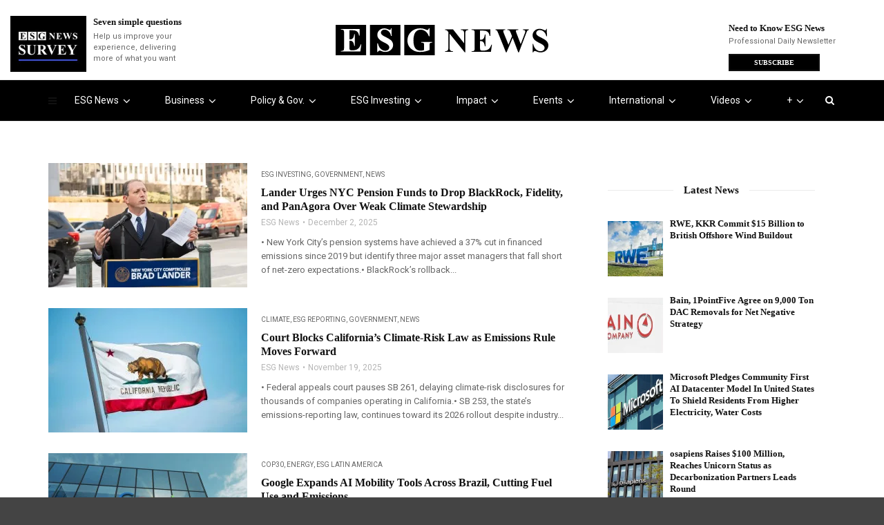

--- FILE ---
content_type: text/html; charset=UTF-8
request_url: https://esgnews.com/tag/emissions/
body_size: 93197
content:
<!doctype html>
<html class="no-js" lang="en-US">

<head>
  <meta charset="UTF-8">
  <meta http-equiv="x-ua-compatible" content="ie=edge">
  <meta name="viewport" content="width=device-width, initial-scale=1">

  <meta name='robots' content='index, follow, max-image-preview:large, max-snippet:-1, max-video-preview:-1' />

	<!-- This site is optimized with the Yoast SEO Premium plugin v26.7 (Yoast SEO v26.7) - https://yoast.com/wordpress/plugins/seo/ -->
	<title>Emissions Archives - ESG News</title>
	<link rel="canonical" href="https://esgnews.com/tag/emissions/" />
	<link rel="next" href="https://esgnews.com/tag/emissions/page/2/" />
	<meta property="og:locale" content="en_US" />
	<meta property="og:type" content="article" />
	<meta property="og:title" content="Emissions Archives" />
	<meta property="og:url" content="https://esgnews.com/tag/emissions/" />
	<meta property="og:site_name" content="ESG News" />
	<meta property="og:image" content="https://esgnews.com/wp-content/uploads/2023/04/Web-Grab-ESG-News.png" />
	<meta property="og:image:width" content="2400" />
	<meta property="og:image:height" content="1256" />
	<meta property="og:image:type" content="image/png" />
	<meta name="twitter:card" content="summary_large_image" />
	<meta name="twitter:site" content="@esgnewsalerts" />
	<script type="application/ld+json" class="yoast-schema-graph">{"@context":"https://schema.org","@graph":[{"@type":"CollectionPage","@id":"https://esgnews.com/tag/emissions/","url":"https://esgnews.com/tag/emissions/","name":"Emissions Archives - ESG News","isPartOf":{"@id":"https://esgnews.com/#website"},"primaryImageOfPage":{"@id":"https://esgnews.com/tag/emissions/#primaryimage"},"image":{"@id":"https://esgnews.com/tag/emissions/#primaryimage"},"thumbnailUrl":"https://esgnews.com/wp-content/uploads/2025/12/Lander-Urges-NYC-Pension-Funds-to-Drop-BlackRock-Fidelity-and-PanAgora-Over-Weak-Climate-Stewardship.webp","breadcrumb":{"@id":"https://esgnews.com/tag/emissions/#breadcrumb"},"inLanguage":"en-US"},{"@type":"ImageObject","inLanguage":"en-US","@id":"https://esgnews.com/tag/emissions/#primaryimage","url":"https://esgnews.com/wp-content/uploads/2025/12/Lander-Urges-NYC-Pension-Funds-to-Drop-BlackRock-Fidelity-and-PanAgora-Over-Weak-Climate-Stewardship.webp","contentUrl":"https://esgnews.com/wp-content/uploads/2025/12/Lander-Urges-NYC-Pension-Funds-to-Drop-BlackRock-Fidelity-and-PanAgora-Over-Weak-Climate-Stewardship.webp","width":799,"height":533,"caption":"Lander Urges NYC Pension Funds to Drop BlackRock, Fidelity, and PanAgora Over Weak Climate Stewardship"},{"@type":"BreadcrumbList","@id":"https://esgnews.com/tag/emissions/#breadcrumb","itemListElement":[{"@type":"ListItem","position":1,"name":"Home","item":"https://esgnews.com/"},{"@type":"ListItem","position":2,"name":"Emissions"}]},{"@type":"WebSite","@id":"https://esgnews.com/#website","url":"https://esgnews.com/","name":"ESG News","description":"Sustainability News, ESG Investing, Events &amp; Policy Insights","publisher":{"@id":"https://esgnews.com/#organization"},"potentialAction":[{"@type":"SearchAction","target":{"@type":"EntryPoint","urlTemplate":"https://esgnews.com/?s={search_term_string}"},"query-input":{"@type":"PropertyValueSpecification","valueRequired":true,"valueName":"search_term_string"}}],"inLanguage":"en-US"},{"@type":"Organization","@id":"https://esgnews.com/#organization","name":"ESG News","url":"https://esgnews.com/","logo":{"@type":"ImageObject","inLanguage":"en-US","@id":"https://esgnews.com/#/schema/logo/image/","url":"https://esgnews.com/wp-content/uploads/2024/11/esg_news_logo-1.jpeg","contentUrl":"https://esgnews.com/wp-content/uploads/2024/11/esg_news_logo-1.jpeg","width":100,"height":100,"caption":"ESG News"},"image":{"@id":"https://esgnews.com/#/schema/logo/image/"},"sameAs":["https://www.facebook.com/ESG-News-105631151945004","https://x.com/esgnewsalerts","https://www.instagram.com/esgnewscorp/","https://www.linkedin.com/company/esgnews/","https://www.youtube.com/c/ESGNews"]}]}</script>
	<!-- / Yoast SEO Premium plugin. -->


<link rel='dns-prefetch' href='//www.googletagmanager.com' />
<link rel='dns-prefetch' href='//fonts.googleapis.com' />
<link rel='preconnect' href='https://fonts.gstatic.com' crossorigin />
<link rel="alternate" type="application/rss+xml" title="ESG News &raquo; Feed" href="https://esgnews.com/feed/" />
<link rel="alternate" type="application/rss+xml" title="ESG News &raquo; Comments Feed" href="https://esgnews.com/comments/feed/" />
<link rel="alternate" type="text/calendar" title="ESG News &raquo; iCal Feed" href="https://esgnews.com/events/?ical=1" />
<link rel="alternate" type="application/rss+xml" title="ESG News &raquo; Emissions Tag Feed" href="https://esgnews.com/tag/emissions/feed/" />
		<!-- This site uses the Google Analytics by MonsterInsights plugin v9.11.1 - Using Analytics tracking - https://www.monsterinsights.com/ -->
							<script src="//www.googletagmanager.com/gtag/js?id=G-EDXED8E5M3"  data-cfasync="false" data-wpfc-render="false" type="text/javascript" async></script>
			<script data-cfasync="false" data-wpfc-render="false" type="text/javascript">
				var mi_version = '9.11.1';
				var mi_track_user = true;
				var mi_no_track_reason = '';
								var MonsterInsightsDefaultLocations = {"page_location":"https:\/\/esgnews.com\/tag\/emissions\/"};
								if ( typeof MonsterInsightsPrivacyGuardFilter === 'function' ) {
					var MonsterInsightsLocations = (typeof MonsterInsightsExcludeQuery === 'object') ? MonsterInsightsPrivacyGuardFilter( MonsterInsightsExcludeQuery ) : MonsterInsightsPrivacyGuardFilter( MonsterInsightsDefaultLocations );
				} else {
					var MonsterInsightsLocations = (typeof MonsterInsightsExcludeQuery === 'object') ? MonsterInsightsExcludeQuery : MonsterInsightsDefaultLocations;
				}

								var disableStrs = [
										'ga-disable-G-EDXED8E5M3',
									];

				/* Function to detect opted out users */
				function __gtagTrackerIsOptedOut() {
					for (var index = 0; index < disableStrs.length; index++) {
						if (document.cookie.indexOf(disableStrs[index] + '=true') > -1) {
							return true;
						}
					}

					return false;
				}

				/* Disable tracking if the opt-out cookie exists. */
				if (__gtagTrackerIsOptedOut()) {
					for (var index = 0; index < disableStrs.length; index++) {
						window[disableStrs[index]] = true;
					}
				}

				/* Opt-out function */
				function __gtagTrackerOptout() {
					for (var index = 0; index < disableStrs.length; index++) {
						document.cookie = disableStrs[index] + '=true; expires=Thu, 31 Dec 2099 23:59:59 UTC; path=/';
						window[disableStrs[index]] = true;
					}
				}

				if ('undefined' === typeof gaOptout) {
					function gaOptout() {
						__gtagTrackerOptout();
					}
				}
								window.dataLayer = window.dataLayer || [];

				window.MonsterInsightsDualTracker = {
					helpers: {},
					trackers: {},
				};
				if (mi_track_user) {
					function __gtagDataLayer() {
						dataLayer.push(arguments);
					}

					function __gtagTracker(type, name, parameters) {
						if (!parameters) {
							parameters = {};
						}

						if (parameters.send_to) {
							__gtagDataLayer.apply(null, arguments);
							return;
						}

						if (type === 'event') {
														parameters.send_to = monsterinsights_frontend.v4_id;
							var hookName = name;
							if (typeof parameters['event_category'] !== 'undefined') {
								hookName = parameters['event_category'] + ':' + name;
							}

							if (typeof MonsterInsightsDualTracker.trackers[hookName] !== 'undefined') {
								MonsterInsightsDualTracker.trackers[hookName](parameters);
							} else {
								__gtagDataLayer('event', name, parameters);
							}
							
						} else {
							__gtagDataLayer.apply(null, arguments);
						}
					}

					__gtagTracker('js', new Date());
					__gtagTracker('set', {
						'developer_id.dZGIzZG': true,
											});
					if ( MonsterInsightsLocations.page_location ) {
						__gtagTracker('set', MonsterInsightsLocations);
					}
										__gtagTracker('config', 'G-EDXED8E5M3', {"forceSSL":"true","link_attribution":"true"} );
										window.gtag = __gtagTracker;										(function () {
						/* https://developers.google.com/analytics/devguides/collection/analyticsjs/ */
						/* ga and __gaTracker compatibility shim. */
						var noopfn = function () {
							return null;
						};
						var newtracker = function () {
							return new Tracker();
						};
						var Tracker = function () {
							return null;
						};
						var p = Tracker.prototype;
						p.get = noopfn;
						p.set = noopfn;
						p.send = function () {
							var args = Array.prototype.slice.call(arguments);
							args.unshift('send');
							__gaTracker.apply(null, args);
						};
						var __gaTracker = function () {
							var len = arguments.length;
							if (len === 0) {
								return;
							}
							var f = arguments[len - 1];
							if (typeof f !== 'object' || f === null || typeof f.hitCallback !== 'function') {
								if ('send' === arguments[0]) {
									var hitConverted, hitObject = false, action;
									if ('event' === arguments[1]) {
										if ('undefined' !== typeof arguments[3]) {
											hitObject = {
												'eventAction': arguments[3],
												'eventCategory': arguments[2],
												'eventLabel': arguments[4],
												'value': arguments[5] ? arguments[5] : 1,
											}
										}
									}
									if ('pageview' === arguments[1]) {
										if ('undefined' !== typeof arguments[2]) {
											hitObject = {
												'eventAction': 'page_view',
												'page_path': arguments[2],
											}
										}
									}
									if (typeof arguments[2] === 'object') {
										hitObject = arguments[2];
									}
									if (typeof arguments[5] === 'object') {
										Object.assign(hitObject, arguments[5]);
									}
									if ('undefined' !== typeof arguments[1].hitType) {
										hitObject = arguments[1];
										if ('pageview' === hitObject.hitType) {
											hitObject.eventAction = 'page_view';
										}
									}
									if (hitObject) {
										action = 'timing' === arguments[1].hitType ? 'timing_complete' : hitObject.eventAction;
										hitConverted = mapArgs(hitObject);
										__gtagTracker('event', action, hitConverted);
									}
								}
								return;
							}

							function mapArgs(args) {
								var arg, hit = {};
								var gaMap = {
									'eventCategory': 'event_category',
									'eventAction': 'event_action',
									'eventLabel': 'event_label',
									'eventValue': 'event_value',
									'nonInteraction': 'non_interaction',
									'timingCategory': 'event_category',
									'timingVar': 'name',
									'timingValue': 'value',
									'timingLabel': 'event_label',
									'page': 'page_path',
									'location': 'page_location',
									'title': 'page_title',
									'referrer' : 'page_referrer',
								};
								for (arg in args) {
																		if (!(!args.hasOwnProperty(arg) || !gaMap.hasOwnProperty(arg))) {
										hit[gaMap[arg]] = args[arg];
									} else {
										hit[arg] = args[arg];
									}
								}
								return hit;
							}

							try {
								f.hitCallback();
							} catch (ex) {
							}
						};
						__gaTracker.create = newtracker;
						__gaTracker.getByName = newtracker;
						__gaTracker.getAll = function () {
							return [];
						};
						__gaTracker.remove = noopfn;
						__gaTracker.loaded = true;
						window['__gaTracker'] = __gaTracker;
					})();
									} else {
										console.log("");
					(function () {
						function __gtagTracker() {
							return null;
						}

						window['__gtagTracker'] = __gtagTracker;
						window['gtag'] = __gtagTracker;
					})();
									}
			</script>
							<!-- / Google Analytics by MonsterInsights -->
		<style id='wp-img-auto-sizes-contain-inline-css' type='text/css'>
img:is([sizes=auto i],[sizes^="auto," i]){contain-intrinsic-size:3000px 1500px}
/*# sourceURL=wp-img-auto-sizes-contain-inline-css */
</style>
<style id="litespeed-ccss">@media (prefers-color-scheme:dark){:root{--viewer-primary-color:#343434;--viewer-icons-color:#f2f2f6;--viewer-icons-hover-bgcolor:#453838}}@media (prefers-color-scheme:light){:root{--viewer-primary-color:#f2f2f6;--viewer-icons-color:#343434;--viewer-icons-hover-bgcolor:#e5e1e9}}:root{--plyr-control-icon-size:15px;--plyr-range-track-height:3px;--plyr-range-thumb-height:10px}@media (prefers-color-scheme:dark){:root{--viewer-primary-color:#343434;--viewer-icons-color:#f2f2f6;--viewer-icons-hover-bgcolor:#453838}}@media (prefers-color-scheme:light){:root{--viewer-primary-color:#f2f2f6;--viewer-icons-color:#343434;--viewer-icons-hover-bgcolor:#e5e1e9}}:root{--ep-primary:#007cba;--ep-primary-hover:#005a87;--ep-primary-light:#e6f3ff;--ep-secondary:#50575e;--ep-secondary-hover:#3c434a;--ep-secondary-light:#f6f7f7;--ep-success:#00a32a;--ep-success-light:#e6f7e6;--ep-warning:#dba617;--ep-warning-light:#fff8e5;--ep-error:#d63638;--ep-error-light:#ffeaea;--ep-info:#72aee6;--ep-info-light:#e5f5ff;--ep-white:#ffffff;--ep-gray-50:#f9fafb;--ep-gray-100:#f3f4f6;--ep-gray-200:#e5e7eb;--ep-gray-300:#d1d5db;--ep-gray-400:#9ca3af;--ep-gray-500:#6b7280;--ep-gray-600:#4b5563;--ep-gray-700:#374151;--ep-gray-800:#1f2937;--ep-gray-900:#111827;--ep-black:#000000;--ep-font-family:-apple-system, BlinkMacSystemFont, "Segoe UI", Roboto, Oxygen-Sans, Ubuntu, Cantarell, "Helvetica Neue", sans-serif;--ep-font-family-mono:Consolas, Monaco, "Andale Mono", "Ubuntu Mono", monospace;--ep-text-xs:.75rem;--ep-text-sm:.875rem;--ep-text-base:1rem;--ep-text-lg:1.125rem;--ep-text-xl:1.25rem;--ep-text-2xl:1.5rem;--ep-text-3xl:1.875rem;--ep-text-4xl:2.25rem;--ep-font-light:300;--ep-font-normal:400;--ep-font-medium:500;--ep-font-semibold:600;--ep-font-bold:700;--ep-leading-tight:1.25;--ep-leading-normal:1.5;--ep-leading-relaxed:1.75;--ep-space-1:.25rem;--ep-space-2:.5rem;--ep-space-3:.75rem;--ep-space-4:1rem;--ep-space-5:1.25rem;--ep-space-6:1.5rem;--ep-space-8:2rem;--ep-space-10:2.5rem;--ep-space-12:3rem;--ep-space-16:4rem;--ep-space-20:5rem;--ep-radius-sm:.125rem;--ep-radius:.25rem;--ep-radius-md:.375rem;--ep-radius-lg:.5rem;--ep-radius-xl:.75rem;--ep-radius-2xl:1rem;--ep-radius-full:9999px;--ep-shadow-sm:0 1px 2px 0 rgb(0 0 0 / .05);--ep-shadow:0 1px 3px 0 rgb(0 0 0 / .1), 0 1px 2px -1px rgb(0 0 0 / .1);--ep-shadow-md:0 4px 6px -1px rgb(0 0 0 / .1), 0 2px 4px -2px rgb(0 0 0 / .1);--ep-shadow-lg:0 10px 15px -3px rgb(0 0 0 / .1), 0 4px 6px -4px rgb(0 0 0 / .1);--ep-shadow-xl:0 20px 25px -5px rgb(0 0 0 / .1), 0 8px 10px -6px rgb(0 0 0 / .1);--ep-z-dropdown:1000;--ep-z-sticky:1020;--ep-z-fixed:1030;--ep-z-modal-backdrop:1040;--ep-z-modal:1050;--ep-z-popover:1060;--ep-z-tooltip:1070;--ep-z-toast:1080;--ep-breakpoint-sm:640px;--ep-breakpoint-md:768px;--ep-breakpoint-lg:1024px;--ep-breakpoint-xl:1280px;--ep-breakpoint-2xl:1536px}ul{box-sizing:border-box}:root{--wp-block-synced-color:#7a00df;--wp-block-synced-color--rgb:122,0,223;--wp-bound-block-color:var(--wp-block-synced-color);--wp-editor-canvas-background:#ddd;--wp-admin-theme-color:#007cba;--wp-admin-theme-color--rgb:0,124,186;--wp-admin-theme-color-darker-10:#006ba1;--wp-admin-theme-color-darker-10--rgb:0,107,160.5;--wp-admin-theme-color-darker-20:#005a87;--wp-admin-theme-color-darker-20--rgb:0,90,135;--wp-admin-border-width-focus:2px}:root{--wp--preset--font-size--normal:16px;--wp--preset--font-size--huge:42px}:where(figure){margin:0 0 1em}:root{--wp-admin-theme-color:#3858e9;--wp-admin-theme-color--rgb:56,88,233;--wp-admin-theme-color-darker-10:#2145e6;--wp-admin-theme-color-darker-10--rgb:33.0384615385,68.7307692308,230.4615384615;--wp-admin-theme-color-darker-20:#183ad6;--wp-admin-theme-color-darker-20--rgb:23.6923076923,58.1538461538,214.3076923077;--wp-admin-border-width-focus:2px}:root{--wp-block-synced-color:#7a00df;--wp-block-synced-color--rgb:122,0,223;--wp-bound-block-color:var(--wp-block-synced-color);--wp-editor-canvas-background:#ddd;--wp-admin-theme-color:#007cba;--wp-admin-theme-color--rgb:0,124,186;--wp-admin-theme-color-darker-10:#006ba1;--wp-admin-theme-color-darker-10--rgb:0,107,160.5;--wp-admin-theme-color-darker-20:#005a87;--wp-admin-theme-color-darker-20--rgb:0,90,135;--wp-admin-border-width-focus:2px}:root{--wp-block-synced-color:#7a00df;--wp-block-synced-color--rgb:122,0,223;--wp-bound-block-color:var(--wp-block-synced-color);--wp-editor-canvas-background:#ddd;--wp-admin-theme-color:#007cba;--wp-admin-theme-color--rgb:0,124,186;--wp-admin-theme-color-darker-10:#006ba1;--wp-admin-theme-color-darker-10--rgb:0,107,160.5;--wp-admin-theme-color-darker-20:#005a87;--wp-admin-theme-color-darker-20--rgb:0,90,135;--wp-admin-border-width-focus:2px}:root{--wp-block-synced-color:#7a00df;--wp-block-synced-color--rgb:122,0,223;--wp-bound-block-color:var(--wp-block-synced-color);--wp-editor-canvas-background:#ddd;--wp-admin-theme-color:#007cba;--wp-admin-theme-color--rgb:0,124,186;--wp-admin-theme-color-darker-10:#006ba1;--wp-admin-theme-color-darker-10--rgb:0,107,160.5;--wp-admin-theme-color-darker-20:#005a87;--wp-admin-theme-color-darker-20--rgb:0,90,135;--wp-admin-border-width-focus:2px}:root{--wp-block-synced-color:#7a00df;--wp-block-synced-color--rgb:122,0,223;--wp-bound-block-color:var(--wp-block-synced-color);--wp-editor-canvas-background:#ddd;--wp-admin-theme-color:#007cba;--wp-admin-theme-color--rgb:0,124,186;--wp-admin-theme-color-darker-10:#006ba1;--wp-admin-theme-color-darker-10--rgb:0,107,160.5;--wp-admin-theme-color-darker-20:#005a87;--wp-admin-theme-color-darker-20--rgb:0,90,135;--wp-admin-border-width-focus:2px}:root{--wp--preset--aspect-ratio--square:1;--wp--preset--aspect-ratio--4-3:4/3;--wp--preset--aspect-ratio--3-4:3/4;--wp--preset--aspect-ratio--3-2:3/2;--wp--preset--aspect-ratio--2-3:2/3;--wp--preset--aspect-ratio--16-9:16/9;--wp--preset--aspect-ratio--9-16:9/16;--wp--preset--color--black:#000000;--wp--preset--color--cyan-bluish-gray:#abb8c3;--wp--preset--color--white:#ffffff;--wp--preset--color--pale-pink:#f78da7;--wp--preset--color--vivid-red:#cf2e2e;--wp--preset--color--luminous-vivid-orange:#ff6900;--wp--preset--color--luminous-vivid-amber:#fcb900;--wp--preset--color--light-green-cyan:#7bdcb5;--wp--preset--color--vivid-green-cyan:#00d084;--wp--preset--color--pale-cyan-blue:#8ed1fc;--wp--preset--color--vivid-cyan-blue:#0693e3;--wp--preset--color--vivid-purple:#9b51e0;--wp--preset--gradient--vivid-cyan-blue-to-vivid-purple:linear-gradient(135deg,rgb(6,147,227) 0%,rgb(155,81,224) 100%);--wp--preset--gradient--light-green-cyan-to-vivid-green-cyan:linear-gradient(135deg,rgb(122,220,180) 0%,rgb(0,208,130) 100%);--wp--preset--gradient--luminous-vivid-amber-to-luminous-vivid-orange:linear-gradient(135deg,rgb(252,185,0) 0%,rgb(255,105,0) 100%);--wp--preset--gradient--luminous-vivid-orange-to-vivid-red:linear-gradient(135deg,rgb(255,105,0) 0%,rgb(207,46,46) 100%);--wp--preset--gradient--very-light-gray-to-cyan-bluish-gray:linear-gradient(135deg,rgb(238,238,238) 0%,rgb(169,184,195) 100%);--wp--preset--gradient--cool-to-warm-spectrum:linear-gradient(135deg,rgb(74,234,220) 0%,rgb(151,120,209) 20%,rgb(207,42,186) 40%,rgb(238,44,130) 60%,rgb(251,105,98) 80%,rgb(254,248,76) 100%);--wp--preset--gradient--blush-light-purple:linear-gradient(135deg,rgb(255,206,236) 0%,rgb(152,150,240) 100%);--wp--preset--gradient--blush-bordeaux:linear-gradient(135deg,rgb(254,205,165) 0%,rgb(254,45,45) 50%,rgb(107,0,62) 100%);--wp--preset--gradient--luminous-dusk:linear-gradient(135deg,rgb(255,203,112) 0%,rgb(199,81,192) 50%,rgb(65,88,208) 100%);--wp--preset--gradient--pale-ocean:linear-gradient(135deg,rgb(255,245,203) 0%,rgb(182,227,212) 50%,rgb(51,167,181) 100%);--wp--preset--gradient--electric-grass:linear-gradient(135deg,rgb(202,248,128) 0%,rgb(113,206,126) 100%);--wp--preset--gradient--midnight:linear-gradient(135deg,rgb(2,3,129) 0%,rgb(40,116,252) 100%);--wp--preset--font-size--small:13px;--wp--preset--font-size--medium:20px;--wp--preset--font-size--large:36px;--wp--preset--font-size--x-large:42px;--wp--preset--spacing--20:0.44rem;--wp--preset--spacing--30:0.67rem;--wp--preset--spacing--40:1rem;--wp--preset--spacing--50:1.5rem;--wp--preset--spacing--60:2.25rem;--wp--preset--spacing--70:3.38rem;--wp--preset--spacing--80:5.06rem;--wp--preset--shadow--natural:6px 6px 9px rgba(0, 0, 0, 0.2);--wp--preset--shadow--deep:12px 12px 50px rgba(0, 0, 0, 0.4);--wp--preset--shadow--sharp:6px 6px 0px rgba(0, 0, 0, 0.2);--wp--preset--shadow--outlined:6px 6px 0px -3px rgb(255, 255, 255), 6px 6px rgb(0, 0, 0);--wp--preset--shadow--crisp:6px 6px 0px rgb(0, 0, 0)}.fa{display:inline-block;font:normal normal normal 14px/1 FontAwesome;font-size:inherit;text-rendering:auto;-webkit-font-smoothing:antialiased;-moz-osx-font-smoothing:grayscale}.fa-search:before{content:""}.fa-angle-down:before{content:""}.mfp-hide{display:none!important}.clearfix{zoom:1}.clearfix:after,.clearfix:before{content:"";display:table}.clearfix:after{clear:both}:root{--tec-grid-gutter:48px;--tec-grid-gutter-negative:calc(var(--tec-grid-gutter)*-1);--tec-grid-gutter-half:calc(var(--tec-grid-gutter)/2);--tec-grid-gutter-half-negative:calc(var(--tec-grid-gutter-half)*-1);--tec-grid-gutter-small:42px;--tec-grid-gutter-small-negative:calc(var(--tec-grid-gutter-small)*-1);--tec-grid-gutter-small-half:calc(var(--tec-grid-gutter-small)/2);--tec-grid-gutter-small-half-negative:calc(var(--tec-grid-gutter-small-half)*-1);--tec-grid-gutter-page:42px;--tec-grid-gutter-page-small:19.5px;--tec-grid-width-default:1176px;--tec-grid-width-min:320px;--tec-grid-width:calc(var(--tec-grid-width-default) + var(--tec-grid-gutter-page)*2);--tec-grid-width-1-of-2:50%;--tec-grid-width-1-of-3:33.333%;--tec-grid-width-1-of-4:25%;--tec-grid-width-1-of-5:20%;--tec-grid-width-1-of-7:14.285%;--tec-grid-width-1-of-8:12.5%;--tec-grid-width-1-of-9:11.111%;--tec-spacer-0:4px;--tec-spacer-1:8px;--tec-spacer-2:12px;--tec-spacer-3:16px;--tec-spacer-4:20px;--tec-spacer-5:24px;--tec-spacer-6:28px;--tec-spacer-7:32px;--tec-spacer-8:40px;--tec-spacer-9:48px;--tec-spacer-10:56px;--tec-spacer-11:64px;--tec-spacer-12:80px;--tec-spacer-13:96px;--tec-spacer-14:160px;--tec-z-index-spinner-container:100;--tec-z-index-views-selector:30;--tec-z-index-dropdown:30;--tec-z-index-events-bar-button:20;--tec-z-index-search:10;--tec-z-index-filters:9;--tec-z-index-scroller:7;--tec-z-index-week-event-hover:5;--tec-z-index-map-event-hover:5;--tec-z-index-map-event-hover-actions:6;--tec-z-index-multiday-event:5;--tec-z-index-multiday-event-bar:2;--tec-color-text-primary:#141827;--tec-color-text-primary-light:#1418279e;--tec-color-text-secondary:#5d5d5d;--tec-color-text-disabled:#d5d5d5;--tec-color-text-events-title:var(--tec-color-text-primary);--tec-color-text-event-title:var(--tec-color-text-events-title);--tec-color-text-event-date:var(--tec-color-text-primary);--tec-color-text-secondary-event-date:var(--tec-color-text-secondary);--tec-color-icon-primary:#5d5d5d;--tec-color-icon-primary-alt:#757575;--tec-color-icon-secondary:#bababa;--tec-color-icon-active:#141827;--tec-color-icon-disabled:#d5d5d5;--tec-color-icon-focus:#334aff;--tec-color-icon-error:#da394d;--tec-color-event-icon:#141827;--tec-color-event-icon-hover:#334aff;--tec-color-accent-primary:#334aff;--tec-color-accent-primary-hover:#334affcc;--tec-color-accent-primary-active:#334affe6;--tec-color-accent-primary-background:#334aff12;--tec-color-accent-secondary:#141827;--tec-color-accent-secondary-hover:#141827cc;--tec-color-accent-secondary-active:#141827e6;--tec-color-accent-secondary-background:#14182712;--tec-color-button-primary:var(--tec-color-accent-primary);--tec-color-button-primary-hover:var(--tec-color-accent-primary-hover);--tec-color-button-primary-active:var(--tec-color-accent-primary-active);--tec-color-button-primary-background:var(--tec-color-accent-primary-background);--tec-color-button-secondary:var(--tec-color-accent-secondary);--tec-color-button-secondary-hover:var(--tec-color-accent-secondary-hover);--tec-color-button-secondary-active:var(--tec-color-accent-secondary-active);--tec-color-button-secondary-background:var(--tec-color-accent-secondary-background);--tec-color-link-primary:var(--tec-color-text-primary);--tec-color-link-accent:var(--tec-color-accent-primary);--tec-color-link-accent-hover:#334affcc;--tec-color-border-default:#d5d5d5;--tec-color-border-secondary:#e4e4e4;--tec-color-border-tertiary:#7d7d7d;--tec-color-border-hover:#5d5d5d;--tec-color-border-active:#141827;--tec-color-background:#fff;--tec-color-background-events:#0000;--tec-color-background-transparent:#fff9;--tec-color-background-secondary:#f7f6f6;--tec-color-background-messages:#14182712;--tec-color-background-secondary-hover:#f0eeee;--tec-color-background-error:#da394d14;--tec-color-box-shadow:rgba(#000,0.14);--tec-color-box-shadow-secondary:rgba(#000,0.1);--tec-color-scroll-track:rgba(#000,0.25);--tec-color-scroll-bar:rgba(#000,0.5);--tec-color-background-primary-multiday:#334aff3d;--tec-color-background-primary-multiday-hover:#334aff57;--tec-color-background-secondary-multiday:#1418273d;--tec-color-background-secondary-multiday-hover:#14182757;--tec-color-accent-primary-week-event:#334aff1a;--tec-color-accent-primary-week-event-hover:#334aff33;--tec-color-accent-primary-week-event-featured:#334aff0a;--tec-color-accent-primary-week-event-featured-hover:#334aff24;--tec-color-background-secondary-datepicker:var(--tec-color-background-secondary);--tec-color-accent-primary-background-datepicker:var(--tec-color-accent-primary-background)}:root{--tec-grid-gutter:48px;--tec-grid-gutter-negative:calc(var(--tec-grid-gutter)*-1);--tec-grid-gutter-half:calc(var(--tec-grid-gutter)/2);--tec-grid-gutter-half-negative:calc(var(--tec-grid-gutter-half)*-1);--tec-grid-gutter-small:42px;--tec-grid-gutter-small-negative:calc(var(--tec-grid-gutter-small)*-1);--tec-grid-gutter-small-half:calc(var(--tec-grid-gutter-small)/2);--tec-grid-gutter-small-half-negative:calc(var(--tec-grid-gutter-small-half)*-1);--tec-grid-gutter-page:42px;--tec-grid-gutter-page-small:19.5px;--tec-grid-width-default:1176px;--tec-grid-width-min:320px;--tec-grid-width:calc(var(--tec-grid-width-default) + var(--tec-grid-gutter-page)*2);--tec-grid-width-1-of-2:50%;--tec-grid-width-1-of-3:33.333%;--tec-grid-width-1-of-4:25%;--tec-grid-width-1-of-5:20%;--tec-grid-width-1-of-7:14.285%;--tec-grid-width-1-of-8:12.5%;--tec-grid-width-1-of-9:11.111%;--tec-spacer-0:4px;--tec-spacer-1:8px;--tec-spacer-2:12px;--tec-spacer-3:16px;--tec-spacer-4:20px;--tec-spacer-5:24px;--tec-spacer-6:28px;--tec-spacer-7:32px;--tec-spacer-8:40px;--tec-spacer-9:48px;--tec-spacer-10:56px;--tec-spacer-11:64px;--tec-spacer-12:80px;--tec-spacer-13:96px;--tec-spacer-14:160px;--tec-z-index-spinner-container:100;--tec-z-index-views-selector:30;--tec-z-index-dropdown:30;--tec-z-index-events-bar-button:20;--tec-z-index-search:10;--tec-z-index-filters:9;--tec-z-index-scroller:7;--tec-z-index-week-event-hover:5;--tec-z-index-map-event-hover:5;--tec-z-index-map-event-hover-actions:6;--tec-z-index-multiday-event:5;--tec-z-index-multiday-event-bar:2;--tec-color-text-primary:#141827;--tec-color-text-primary-light:#1418279e;--tec-color-text-secondary:#5d5d5d;--tec-color-text-disabled:#d5d5d5;--tec-color-text-events-title:var(--tec-color-text-primary);--tec-color-text-event-title:var(--tec-color-text-events-title);--tec-color-text-event-date:var(--tec-color-text-primary);--tec-color-text-secondary-event-date:var(--tec-color-text-secondary);--tec-color-icon-primary:#5d5d5d;--tec-color-icon-primary-alt:#757575;--tec-color-icon-secondary:#bababa;--tec-color-icon-active:#141827;--tec-color-icon-disabled:#d5d5d5;--tec-color-icon-focus:#334aff;--tec-color-icon-error:#da394d;--tec-color-event-icon:#141827;--tec-color-event-icon-hover:#334aff;--tec-color-accent-primary:#334aff;--tec-color-accent-primary-hover:#334affcc;--tec-color-accent-primary-active:#334affe6;--tec-color-accent-primary-background:#334aff12;--tec-color-accent-secondary:#141827;--tec-color-accent-secondary-hover:#141827cc;--tec-color-accent-secondary-active:#141827e6;--tec-color-accent-secondary-background:#14182712;--tec-color-button-primary:var(--tec-color-accent-primary);--tec-color-button-primary-hover:var(--tec-color-accent-primary-hover);--tec-color-button-primary-active:var(--tec-color-accent-primary-active);--tec-color-button-primary-background:var(--tec-color-accent-primary-background);--tec-color-button-secondary:var(--tec-color-accent-secondary);--tec-color-button-secondary-hover:var(--tec-color-accent-secondary-hover);--tec-color-button-secondary-active:var(--tec-color-accent-secondary-active);--tec-color-button-secondary-background:var(--tec-color-accent-secondary-background);--tec-color-link-primary:var(--tec-color-text-primary);--tec-color-link-accent:var(--tec-color-accent-primary);--tec-color-link-accent-hover:#334affcc;--tec-color-border-default:#d5d5d5;--tec-color-border-secondary:#e4e4e4;--tec-color-border-tertiary:#7d7d7d;--tec-color-border-hover:#5d5d5d;--tec-color-border-active:#141827;--tec-color-background:#fff;--tec-color-background-events:#0000;--tec-color-background-transparent:#fff9;--tec-color-background-secondary:#f7f6f6;--tec-color-background-messages:#14182712;--tec-color-background-secondary-hover:#f0eeee;--tec-color-background-error:#da394d14;--tec-color-box-shadow:rgba(#000,0.14);--tec-color-box-shadow-secondary:rgba(#000,0.1);--tec-color-scroll-track:rgba(#000,0.25);--tec-color-scroll-bar:rgba(#000,0.5);--tec-color-background-primary-multiday:#334aff3d;--tec-color-background-primary-multiday-hover:#334aff57;--tec-color-background-secondary-multiday:#1418273d;--tec-color-background-secondary-multiday-hover:#14182757;--tec-color-accent-primary-week-event:#334aff1a;--tec-color-accent-primary-week-event-hover:#334aff33;--tec-color-accent-primary-week-event-featured:#334aff0a;--tec-color-accent-primary-week-event-featured-hover:#334aff24;--tec-color-background-secondary-datepicker:var(--tec-color-background-secondary);--tec-color-accent-primary-background-datepicker:var(--tec-color-accent-primary-background);--tec-border-radius-default:4px;--tec-border-width-week-event:2px;--tec-box-shadow-default:0 2px 5px 0 var(--tec-color-box-shadow);--tec-box-shadow-tooltip:0 2px 12px 0 var(--tec-color-box-shadow);--tec-box-shadow-card:0 1px 6px 2px var(--tec-color-box-shadow);--tec-box-shadow-multiday:16px 6px 6px -2px var(--tec-color-box-shadow-secondary);--tec-form-color-background:var(--tec-color-background);--tec-form-color-border-default:var(--tec-color-text-primary);--tec-form-color-border-active:var(--tec-color-accent-secondary);--tec-form-color-border-secondary:var(--tec-color-border-tertiary);--tec-form-color-accent-primary:var(--tec-color-accent-primary);--tec-form-box-shadow-default:var(--tec-box-shadow-default);--tec-opacity-background:0.07;--tec-opacity-select-highlighted:0.3;--tec-opacity-icon-hover:0.8;--tec-opacity-icon-active:0.9;--tec-opacity-default:1;--tec-font-family-sans-serif:"Helvetica Neue",Helvetica,-apple-system,BlinkMacSystemFont,Roboto,Arial,sans-serif;--tec-font-weight-regular:400;--tec-font-weight-bold:700;--tec-font-size-0:11px;--tec-font-size-1:12px;--tec-font-size-2:14px;--tec-font-size-3:16px;--tec-font-size-4:18px;--tec-font-size-5:20px;--tec-font-size-6:22px;--tec-font-size-7:24px;--tec-font-size-8:28px;--tec-font-size-9:32px;--tec-font-size-10:42px;--tec-line-height-0:1.38;--tec-line-height-1:1.42;--tec-line-height-2:1.5;--tec-line-height-3:1.62}.mc4wp-form input[name^=_mc4wp_honey]{display:none!important}.mc4wp-form-theme label,.mc4wp-form-theme input{box-sizing:border-box;vertical-align:baseline;width:auto;height:auto;line-height:normal;display:block}.mc4wp-form-theme label:after,.mc4wp-form-theme input:after{content:"";clear:both;display:table}.mc4wp-form-theme label{margin-bottom:6px;font-weight:700;display:block}.mc4wp-form-theme input[type=text]{vertical-align:middle;width:100%;max-width:480px;height:auto;min-height:32px;text-shadow:none;background:#fff;border:1px solid #ccc;border-radius:2px;outline:0;padding:8px 16px;line-height:1.42857;color:#555!important}body{--extendify--spacing--large:var(
        --wp--custom--spacing--large,
        clamp(2em, 8vw, 8em)
    )!important;--wp--preset--font-size--ext-small:1rem!important;--wp--preset--font-size--ext-medium:1.125rem!important;--wp--preset--font-size--ext-large:clamp(1.65rem, 3.5vw, 2.15rem)!important;--wp--preset--font-size--ext-x-large:clamp(3rem, 6vw, 4.75rem)!important;--wp--preset--font-size--ext-xx-large:clamp(3.25rem, 7.5vw, 5.75rem)!important;--wp--preset--color--black:#000!important;--wp--preset--color--white:#fff!important}.fa{display:inline-block;font:normal normal normal 14px/1 FontAwesome;font-size:inherit;text-rendering:auto;-webkit-font-smoothing:antialiased;-moz-osx-font-smoothing:grayscale}.fa-search:before{content:""}.fa-angle-down:before{content:""}html{font-family:sans-serif;-webkit-text-size-adjust:100%;-ms-text-size-adjust:100%}body{margin:0}article,figure,header,nav{display:block}a{background-color:#fff0}strong{font-weight:700}h1{margin:.67em 0;font-size:2em}img{border:0}svg:not(:root){overflow:hidden}figure{margin:1em 40px}input{margin:0;font:inherit;color:inherit}input::-moz-focus-inner{padding:0;border:0}input{line-height:normal}*{-webkit-box-sizing:border-box;-moz-box-sizing:border-box;box-sizing:border-box}:after,:before{-webkit-box-sizing:border-box;-moz-box-sizing:border-box;box-sizing:border-box}html{font-size:10px}body{font-family:"Helvetica Neue",Helvetica,Arial,sans-serif;font-size:14px;line-height:1.42857143;color:#333;background-color:#fff}input{font-family:inherit;font-size:inherit;line-height:inherit}a{color:#337ab7;text-decoration:none}figure{margin:0}img{vertical-align:middle}.img-responsive{display:block;max-width:100%;height:auto}h1,h2,h3,h6{font-family:inherit;font-weight:500;line-height:1.1;color:inherit}h1,h2,h3{margin-top:20px;margin-bottom:10px}h6{margin-top:10px;margin-bottom:10px}h1{font-size:36px}h2{font-size:30px}h3{font-size:24px}h6{font-size:12px}p{margin:0 0 10px}ul{margin-top:0;margin-bottom:10px}ul ul{margin-bottom:0}.container{padding-right:15px;padding-left:15px;margin-right:auto;margin-left:auto}@media (min-width:768px){.container{width:750px}}@media (min-width:992px){.container{width:970px}}@media (min-width:1200px){.container{width:1170px}}.row{margin-right:-15px;margin-left:-15px}.col-md-12,.col-md-4,.col-md-8,.col-sm-3{position:relative;min-height:1px;padding-right:15px;padding-left:15px}@media (min-width:768px){.col-sm-3{float:left}.col-sm-3{width:25%}}@media (min-width:992px){.col-md-12,.col-md-4,.col-md-8{float:left}.col-md-12{width:100%}.col-md-8{width:66.66666667%}.col-md-4{width:33.33333333%}}label{display:inline-block;max-width:100%;margin-bottom:5px;font-weight:700}.embed-responsive{position:relative;display:block;height:0;padding:0;overflow:hidden}.embed-responsive .embed-responsive-item,.embed-responsive iframe{position:absolute;top:0;bottom:0;left:0;width:100%;height:100%;border:0}.embed-responsive-16by9{padding-bottom:56.25%}.clearfix:after,.clearfix:before,.container:after,.container:before,.row:after,.row:before{display:table;content:" "}.clearfix:after,.container:after,.row:after{clear:both}@-ms-viewport{width:device-width}html,body,div,span,iframe,h1,h2,h3,h6,p,a,img,strong,i,ul,li,form,label,article,figure,header,nav{margin:0;padding:0;border:0;font-size:100%;font:inherit;vertical-align:baseline}article,figure,header,nav{display:block}img{max-width:100%;height:auto;vertical-align:middle}body *{-webkit-text-size-adjust:none}input{font-family:"Roboto",sans-serif,Arial;font-weight:400;-moz-border-radius:0;border-radius:0}a,a:link,a:visited{text-decoration:none;outline:none}ul{padding:0}ul li ul{padding-left:15px}ul{list-style:disc;list-style-position:inside}li>ul{margin-bottom:0}body{font-family:"Roboto",sans-serif,Arial;font-weight:400;font-size:14px;line-height:1;background:#444;overflow-y:scroll}#loader-wrapper{background-color:#fff;height:100%;width:100%;position:fixed;z-index:200;margin-top:0;top:0}#loading-text{position:absolute;left:50%;top:50%;font-family:"Roboto";margin-top:45px;-webkit-transform:translateX(-50%);-moz-transform:translateX(-50%);-ms-transform:translateX(-50%);transform:translateX(-50%);font-size:16px;line-height:22px;font-weight:700;color:#222}#loader{position:absolute;top:50%;left:50%;-webkit-transform:translate(-50%,-50%);-moz-transform:translate(-50%,-50%);-ms-transform:translate(-50%,-50%);transform:translate(-50%,-50%)}#loader{height:0;width:0;-webkit-box-sizing:border-box;-moz-box-sizing:border-box;box-sizing:border-box;border:0 solid #51c8fa;-moz-border-radius:50%;border-radius:50%;-webkit-animation:loader-figure 1.15s infinite cubic-bezier(.215,.61,.355,1);-moz-animation:loader-figure 1.15s infinite cubic-bezier(.215,.61,.355,1);animation:loader-figure 1.15s infinite cubic-bezier(.215,.61,.355,1)}@-webkit-keyframes loader-figure{0%{height:0;width:0}30%{height:2em;width:2em;border-width:1em;opacity:1}100%{height:2em;width:2em;border-width:0;opacity:0}}@-moz-keyframes loader-figure{0%{height:0;width:0}30%{height:2em;width:2em;border-width:1em;opacity:1}100%{height:2em;width:2em;border-width:0;opacity:0}}@keyframes loader-figure{0%{height:0;width:0}30%{height:2em;width:2em;border-width:1em;opacity:1}100%{height:2em;width:2em;border-width:0;opacity:0}}.background-block{-moz-background-size:cover;-webkit-background-size:cover;background-size:cover;background-position:center center}a,input{outline:none!important}a,a:link,a:visited{text-decoration:none;outline:none}#wrapper{overflow:hidden}@media (min-width:1310px){.container{width:1280px}}.custom-hover{display:inline-block;font-size:0;position:relative;overflow:hidden;vertical-align:top;max-width:100%;-webkit-transform:translateZ(0);-moz-transform:translateZ(0);transform:translateZ(0)}.custom-hover img{max-width:100%}.c-h1{font-family:"Roboto";font-size:48px;line-height:58px;font-weight:700;color:#111}.c-h3{font-family:"Roboto";font-size:28px;line-height:34px;font-weight:700;color:#111}.c-h5{font-family:"Roboto";font-size:16px;line-height:20px;font-weight:700;color:#111}.c-h6{font-family:"Roboto";font-size:13px;line-height:17px;font-weight:700;color:#111}@media (max-width:767px){.c-h1{font-size:32px;line-height:38px}.c-h3{font-size:26px;line-height:30px}}.simple-text{font-size:13px;line-height:1.6;font-weight:400;color:#666}strong{font-weight:700}.simple-text.size-2{font-size:11px;line-height:16px}.simple-text p,.simple-text ul{max-width:100%;margin-bottom:20px}.simple-text *:last-child{margin-bottom:0}.simple-text.margin-big ul{margin-bottom:40px}@media (max-width:767px){.simple-text.margin-big ul{margin-bottom:20px}}.c-btn{display:inline-block;overflow:hidden;vertical-align:bottom}.c-btn.type-1{position:relative;font-family:"Roboto";font-size:10px;line-height:18px;font-weight:400;color:#111;border:2px solid #111;text-transform:uppercase;text-align:center;z-index:2}.c-btn.type-1 span{font-family:inherit;display:block;font-weight:600;position:relative;padding:2px 35px 1px 35px}.c-btn.type-1:before{content:"";position:absolute;width:0;height:100%;left:-10%;bottom:0;background:#111;-webkit-transform:skewX(15deg);-moz-transform:skewX(15deg);-ms-transform:skewX(15deg);transform:skewX(15deg)}@media (max-width:767px){.c-btn.type-1{width:100%}}.tt-header-wrapper{background:#fff;border-bottom:1px solid #eaeaea}.tt-header{position:fixed;top:0;left:0;width:100%;z-index:101}.tt-disable-sticky .tt-header{position:relative!important}.tt-header ul{padding-left:0}.tt-header .logo{display:inline-block;position:relative;max-width:370px;height:52px;line-height:52px;z-index:101}.tt-header .logo img{display:inline-block;max-width:100%;max-height:100%;width:auto;height:auto;vertical-align:middle}.tt-header .main-nav{font-family:"Roboto"}.tt-header .main-nav>ul{list-style:none;margin-bottom:0}.tt-header .main-nav>ul>li>a{font-size:14px;line-height:17px;font-weight:400;color:#111}.tt-header .main-nav>ul>li>ul{list-style:none}.tt-header .main-nav>ul>li>ul>li>ul{list-style:none}.tt-top-header-disable .tt-header .nav-more{top:14px}.tt-header .nav-more{position:absolute;top:61px;right:50%;text-align:left;margin-right:-625px;height:90px;line-height:90px}.tt-header .nav-more.nav-more-left{left:50%;margin-left:-625px;width:20%}.tt-post-breaking-news.tt-post.type-7 .tt-post-img{width:auto;margin-right:10px}.tt-header .nav-more>*{vertical-align:middle}.tt-header .cmn-toggle-switch{display:none;position:relative;float:right;margin-top:19px;padding:0;width:30px;height:17px;z-index:101}.tt-header .cmn-toggle-switch span{display:block;position:absolute;top:7px;left:0;right:0;height:3px;background:#949494}.tt-header .cmn-toggle-switch::before,.tt-header .cmn-toggle-switch::after{content:"";position:absolute;display:block;top:7px;left:0;width:100%;height:3px;background:#949494}.tt-header .cmn-toggle-switch::before{margin-top:-7px}.tt-header .cmn-toggle-switch::after{margin-top:7px}.tt-s-popup-btn{display:block;width:40px;height:40px;font-size:14px;line-height:14px;color:#111;text-align:center;line-height:40px}.tt-header .cmn-mobile-switch{position:absolute;bottom:-70px;left:15px;padding:0;width:12px;height:9px;z-index:101}.tt-header .cmn-mobile-switch span{display:block;position:absolute;top:4px;left:0;right:0;height:2px;background:#111}.tt-header .cmn-mobile-switch::before,.tt-header .cmn-mobile-switch::after{content:"";position:absolute;display:block;left:0;width:100%;height:2px;background:#111}.tt-header .cmn-mobile-switch::before{top:0}.tt-header .cmn-mobile-switch::after{top:8px}.tt-mobile-block{position:fixed;top:0;left:0;bottom:0;width:270px;background:#000;overflow:auto;padding:60px 30px 30px 30px;-webkit-transform:translateX(-100%);-moz-transform:translateX(-100%);-ms-transform:translateX(-100%);transform:translateX(-100%);z-index:201}.tt-mobile-overlay{display:block;position:fixed;top:0;left:0;width:100%;height:100%;opacity:0;visibility:hidden;z-index:200}.tt-mobile-close{display:block;position:absolute;top:18px;right:20px;width:16px;height:16px}.tt-mobile-close:before,.tt-mobile-close:after{content:"";position:absolute;display:block;top:7px;left:0;width:100%;height:2px;background:#d1d1d1}.tt-mobile-close:before{margin-top:-7px;-webkit-transform:translateY(7px) rotate(45deg);-moz-transform:translateY(7px) rotate(45deg);-ms-transform:translateY(7px) rotate(45deg);transform:translateY(7px) rotate(45deg);-webkit-transform-origin:center center;-moz-transform-origin:center center;-ms-transform-origin:center center;transform-origin:center center}.tt-mobile-close:after{margin-top:7px;-webkit-transform:translateY(-7px) rotate(-45deg);-moz-transform:translateY(-7px) rotate(-45deg);-ms-transform:translateY(-7px) rotate(-45deg);transform:translateY(-7px) rotate(-45deg);-webkit-transform-origin:center center;-moz-transform-origin:center center;-ms-transform-origin:center center;transform-origin:center center}.tt-mobile-nav ul{list-style:none}.tt-mobile-nav>ul>li{margin-bottom:20px}.tt-mobile-nav>ul>li:last-child{margin-bottom:0}.tt-mobile-nav>ul>li>a{display:block;position:relative;font-family:"Roboto";font-size:13px;line-height:17px;font-weight:400!important;color:#fff;opacity:.6}.tt-mobile-nav ul li.menu-item-has-children>a:before{position:absolute;right:0;top:50%;margin-top:-6px;font-size:12px;content:"";font-family:"FontAwesome"}.tt-mobile-nav>ul>li>ul{padding-top:15px;padding-left:18px;padding-bottom:2px}.tt-mobile-nav>ul>li>ul>li,.tt-mobile-nav>ul>li>ul>li>ul>li{margin-bottom:10px}.tt-mobile-nav>ul>li>ul>li:last-child{margin-bottom:0}.tt-mobile-nav>ul>li>ul>li>a,.tt-mobile-nav>ul>li>ul>li>ul>li>a{position:relative;font-family:"Roboto";font-size:12px;line-height:16px;font-weight:400;color:#fff;opacity:.6}.tt-mobile-nav>ul>li>ul>li>a{margin-bottom:10px;display:block}#content-wrapper{background:#fff}.tt-top-header-disable .tt-header-wrapper{padding-top:0}@media (max-width:1309px){.tt-header .nav-more{margin-right:-570px}}@media (max-width:1199px){.tt-header .nav-more{margin-right:-470px;max-width:500px}.tt-header .nav-more-left{margin-left:-471px!important;width:26%!important}}@media (min-width:992px){.tt-header-wrapper{padding-top:40px}.tt-header .top-inner{position:relative;padding:35px 0;text-align:center;border-bottom:1px solid #eaeaea}.tt-header .top-inner .container{position:relative}.tt-s-popup-btn{position:absolute;bottom:-85px;right:4px}.tt-header .toggle-block{display:block!important;text-align:center}.tt-header .main-nav{display:inline-block;vertical-align:top}.tt-header .main-nav>ul>li{float:left}.tt-header .main-nav>ul>li:not(.mega){position:relative}.tt-header .main-nav>ul>li>a{display:block;position:relative;padding:21px 21px}.tt-header .main-nav>ul>li>a:before{content:"";display:block;position:absolute;top:0;right:0;bottom:0;width:1px}.tt-header .main-nav>ul>li:not(.mega)>ul{display:block!important;position:absolute;top:100%;left:0;width:200px;background:#fff;margin-top:-10px;padding:10px 0;visibility:hidden;opacity:0;border:1px solid #eaeaea;-webkit-box-shadow:0 1px 0 0#eaeaea;-moz-box-shadow:0 1px 0 0#eaeaea;box-shadow:0 1px 0 0#eaeaea;-webkit-transform:translateY(40px);-moz-transform:translateY(40px);-ms-transform:translateY(40px);transform:translateY(40px)}.tt-header .main-nav>ul>li:not(.mega)>ul>li{text-align:left}.tt-header .main-nav>ul>li:not(.mega)>ul>li>a{display:block;font-family:"Roboto";position:relative;font-size:13px;line-height:17px;font-weight:400!important;color:#666;padding:13px 35px 13px 19px}.tt-header .main-nav>ul>li:not(.mega)>ul>li{position:relative}.tt-header .main-nav>ul>li:not(.mega)>ul>li>ul{display:block!important;position:absolute;top:-11px;left:100%;width:216px;padding:10px 0;background:#fff;border:1px solid #eaeaea;visibility:hidden;opacity:0;-webkit-box-shadow:0 1px 0 0#eaeaea;-moz-box-shadow:0 1px 0 0#eaeaea;box-shadow:0 1px 0 0#eaeaea;-webkit-transform:translateY(40px);-moz-transform:translateY(40px);-ms-transform:translateY(40px);transform:translateY(40px);z-index:1}.tt-header .main-nav>ul>li:not(.mega)>ul>li>ul>li{text-align:left}.tt-header .main-nav>ul>li:not(.mega)>ul>li>ul>li>a{display:block;position:relative;font-size:12px;line-height:17px;font-weight:400;color:#666;padding:9px 19px 9px 19px}.tt-header .main-nav>ul>li.mega>.tt-mega-wrapper{display:block!important;position:absolute;top:100%;left:50%;width:1126px;background:#fff;margin-top:-10px;margin-left:-563px;text-align:left;visibility:hidden;height:auto;opacity:0;border:1px solid #eaeaea;-webkit-box-shadow:0 1px 0 0#eaeaea;-moz-box-shadow:0 1px 0 0#eaeaea;box-shadow:0 1px 0 0#eaeaea;-webkit-transform:translateY(40px);-moz-transform:translateY(40px);-ms-transform:translateY(40px);transform:translateY(40px);display:flex!important}.tt-mega-list{list-style:none;width:250px;padding:40px 0;flex:none}.tt-mega-list a{display:block;font-family:"Roboto";font-size:13px;font-weight:400!important;color:#666;padding:13px 100px 13px 19px}.tt-mega-content{padding-left:0;height:initial!important}.tt-mega-entry{display:none;padding:30px;border-left:1px solid #eaeaea;height:100%}.tt-mega-entry.active{display:block}.tt-mobile-nav>ul>li>ul,.tt-mobile-nav>ul>li>ul>li>ul{display:none}.tt-header .menu-toggle{margin-left:6px}}@media (max-width:1199px){.tt-header .main-nav>ul>li.mega>.tt-mega-wrapper{width:950px;margin-left:-475px}}@media (max-width:991px){.tt-header .logo{height:52px;line-height:52px}.tt-disable-sticky .tt-header{padding-left:0;padding-right:0}.tt-disable-sticky .tt-header .top-inner{position:relative}.tt-header{position:absolute;left:0;right:0;padding-left:15px;padding-right:15px;height:auto}.tt-header .top-inner{position:fixed;top:0;left:0;right:0;height:70px;padding:9px 15px;background:#fff;text-align:center;z-index:1;-webkit-box-shadow:0 1px 2px 0#eaeaea;-moz-box-shadow:0 1px 2px 0#eaeaea;box-shadow:0 1px 2px 0#eaeaea}.tt-header .toggle-block{display:none}.tt-header .menu-toggle{position:absolute;top:50%;right:0;padding:13px 16px;margin-top:-20px}.tt-header .top-inner>.container{position:relative}.tt-s-popup-btn{position:absolute;top:50%;right:0;margin-top:-20px}.tt-header .nav-more{margin-left:0;padding-top:0}.tt-header .cmn-mobile-switch{top:50%;bottom:auto;margin-top:-4px;display:block}.tt-mobile-nav>ul>li>ul{display:none}}@media (max-width:600px){.tt-header .logo{max-width:200px}}.tt-s-popup{position:fixed;left:0;top:0;width:100%;height:100%;z-index:501;visibility:hidden;opacity:0;-webkit-transform:scale(1.5);-moz-transform:scale(1.5);-ms-transform:scale(1.5);transform:scale(1.5)}.tt-s-popup-overlay{position:absolute;top:0;left:0;width:100%;height:100%;background:#fff;opacity:.9}.tt-s-popup-content{position:absolute;left:0;top:0;right:0;bottom:0;overflow:auto;-webkit-overflow-scrolling:touch;font-size:0;text-align:center;padding:15px}.tt-s-popup-content:after{content:"";display:inline-block;vertical-align:middle;height:100%}.tt-s-popup-container{display:inline-block;vertical-align:middle;width:100%;max-width:945px;position:relative;text-align:left}.tt-s-popup-layer{position:absolute;left:0;bottom:0;right:0;height:10000px}.tt-s-popup-form{position:relative;width:100%;background:#111;padding:120px 63px 90px 63px}.tt-s-popup-title{font-family:"Roboto";font-size:14px;line-height:18px;font-weight:400;color:rgb(255 255 255/.6);padding-bottom:0;margin-top:0}.tt-s-popup-field{position:relative}.tt-s-popup-field input[type="text"]{font-family:"Roboto";width:100%;font-size:36px;line-height:36px;background:none;color:#fff;width:100%;padding-right:50px;padding-bottom:12px;border:0}.tt-s-popup-field input[type="text"]::-webkit-input-placeholder{font-family:"Roboto";font-size:36px;font-weight:400;color:#fff;opacity:.4}.tt-s-popup-field input[type="text"]:-moz-placeholder{font-family:"Roboto";font-size:36px;font-weight:400;color:#fff;opacity:.4}.tt-s-popup-field input[type="text"]::-moz-placeholder{font-family:"Roboto";font-size:36px;font-weight:400;color:#fff;opacity:.4}.tt-s-popup-field input[type="text"]:-ms-input-placeholder{font-family:"Roboto";font-size:36px;font-weight:400;color:#fff;opacity:.4}.tt-s-popup-devider{position:relative;width:100%;height:2px;background:rgb(255 255 255/.4);margin-bottom:6px;overflow:hidden;z-index:5}.tt-s-popup-devider:after{content:"";position:absolute;top:0;left:-100%;width:100%;height:2px;background:#51c8fa;z-index:5}.tt-s-popup-close{position:absolute;right:19px;top:19px;width:40px;height:40px}.tt-s-popup-close:before{content:"";display:block;position:absolute;top:50%;left:50%;width:22px;height:1px;background:#787878;margin-left:-11px;-webkit-transform:rotate(-45deg);-moz-transform:rotate(-45deg);-ms-transform:rotate(-45deg);transform:rotate(-45deg)}.tt-s-popup-close:after{content:"";display:block;position:absolute;top:50%;left:50%;width:22px;height:1px;background:#787878;margin-left:-11px;-webkit-transform:rotate(45deg);-moz-transform:rotate(45deg);-ms-transform:rotate(45deg);transform:rotate(45deg)}@media (max-width:767px){.tt-s-popup form{padding:30px}.tt-s-popup-title{padding-bottom:20px}}@media (max-width:479px){.tt-parallax-on.background-block{background-size:initial!important}}.tt-sponsor{line-height:1}.tt-sponsor-img{float:left}.tt-sponsor-info{display:table-cell;height:89px;padding-left:15px;vertical-align:middle}.tt-sponsor-title{display:block;color:#111;margin-bottom:3px}.tt-sponsor-info .simple-text{margin-bottom:10px}.tt-title-block{overflow:hidden;position:relative}.tt-title-text{display:inline-block;font-family:"Roboto";font-size:14px;color:#111;font-weight:600}.sidebar-heading-style1 .tt-title-block{text-align:center}.sidebar-heading-style1 .tt-title-text{position:relative;line-height:18px}.sidebar-heading-style1 .tt-title-text:before,.sidebar-heading-style1 .tt-title-text:after{content:"";display:block;position:absolute;top:50%;left:-10000px;width:10000px;height:1px;background:#eaeaea;margin-left:-15px}.sidebar-heading-style1 .tt-title-text:after{left:auto;right:-10000px;margin:0-15px 0 0}.tt-post{border:1px solid #eaeaea;-webkit-box-shadow:0 1px 0 0#eaeaea;-moz-box-shadow:0 1px 0 0#eaeaea;box-shadow:0 1px 0 0#eaeaea}.tt-post-info{padding:26px 30px 28px 30px}.tt-post-title{display:block;margin-bottom:5px}.tt-post-label{font-family:"Roboto";font-size:12px;line-height:16px;font-weight:400;color:#b5b5b5;margin-bottom:11px}.tt-post-label span:after{content:"•";display:inline-block;padding-left:4px;padding-right:1px}.tt-post-label span:last-child:after{display:none}.tt-post-label span a{color:#b5b5b5}.tt-post-info .simple-text{margin-bottom:11px}.tt-post-img,.tt-post-img img{width:100%}.tt-post-length{right:0;padding:5px;bottom:0}.tt-post-icon,.tt-post-length{display:block;position:absolute;font-weight:500;font-size:12px;text-align:center;color:#fff;background:rgb(17 17 17/.7);z-index:100}.tt-post-icon{left:0;bottom:0;padding:10px 12px;font-size:16px;font-weight:500}.type-7 .tt-post-icon{padding:4px 6px 3px 6px}.type-7 .tt-post-icon .material-icons{font-size:14px}@media (max-width:1199px){.tt-post-info{padding-right:70px}}@media (max-width:767px){.tt-post{max-width:480px;margin-left:auto;margin-right:auto}.tt-post-info{padding-left:15px;padding-right:15px}}.tt-post.type-3{border:0;-webkit-box-shadow:none;-moz-box-shadow:none;box-shadow:none}.tt-post.type-3 .tt-post-info{padding:10px 0 0 0}.tt-post.type-3 .tt-post-label{margin-bottom:0}@media (max-width:767px){.tt-post.type-3{text-align:center}.tt-post.type-3 .tt-post-img{width:auto}}.tt-post.type-7{border:0;-webkit-box-shadow:none;-moz-box-shadow:none;box-shadow:none}.tt-post.type-7 .tt-post-img{float:left;width:80px}.tt-post.type-7 .tt-post-info{padding:0 0 0 92px}@media (max-width:1199px){.tt-post.type-7 .tt-post-info{padding-right:0}}.tt-thumb-popup{position:fixed;z-index:11;left:0;top:0;width:100%;height:100%;left:-100%;z-index:999}.tt-thumb-popup-overlay{position:absolute;left:0;top:-100px;right:0;bottom:-100px;background:#fff;opacity:0}.tt-thumb-popup-content{position:absolute;left:0;top:0;right:0;bottom:0;overflow:auto;-webkit-overflow-scrolling:touch;font-size:0;text-align:center;-moz-transform:translateY(100px);-ms-transform:translateY(100px);transform:translateY(100px);-webkit-transform:translateY(100px);opacity:0;visibility:hidden;padding:15px}.tt-thumb-popup-content:after{display:inline-block;vertical-align:middle;height:100%;content:""}.tt-thumb-popup-container{display:inline-block;vertical-align:middle;position:relative;text-align:left;background:#fff;max-width:1200px}.tt-thumb-popup-close{position:absolute;top:0;right:0;width:40px;height:40px;background:#fff}.tt-thumb-popup-close:before{content:"";display:block;position:absolute;top:50%;left:50%;width:20px;height:1px;background:#787878;margin-left:-10px;-webkit-transform:rotate(-45deg);-moz-transform:rotate(-45deg);-ms-transform:rotate(-45deg);transform:rotate(-45deg)}.tt-thumb-popup-close:after{content:"";display:block;position:absolute;top:50%;left:50%;width:20px;height:1px;background:#787878;margin-left:-10px;-webkit-transform:rotate(45deg);-moz-transform:rotate(45deg);-ms-transform:rotate(45deg);transform:rotate(45deg)}.tt-thumb-popup-layer{position:absolute;left:0;bottom:0;right:0;height:10000px}.tt-thumb-popup-align{overflow:hidden}.tt-video-popup{position:fixed;z-index:11;left:0;top:0;width:100%;height:100%;left:-100%;z-index:999}.tt-video-popup-overlay{position:absolute;left:0;top:-100px;right:0;bottom:-100px;background:#fff;opacity:0}.tt-video-popup-content{position:absolute;left:0;top:0;right:0;bottom:0;overflow:auto;-webkit-overflow-scrolling:touch;font-size:0;text-align:center;-moz-transform:translateY(100px);-ms-transform:translateY(100px);transform:translateY(100px);-webkit-transform:translateY(100px);opacity:0;visibility:hidden;padding:15px}.tt-video-popup-content:after{display:inline-block;vertical-align:middle;height:100%;content:""}.tt-video-popup-container{display:inline-block;vertical-align:middle;position:relative;text-align:left;background:#fff;max-width:1200px}.tt-video-popup-container .embed-responsive{width:700px;max-width:100%}.tt-video-popup-close{position:absolute;top:0;right:0;width:40px;height:40px;background:#fff}.tt-video-popup-close:before{content:"";display:block;position:absolute;top:50%;left:50%;width:20px;height:1px;background:#787878;margin-left:-10px;-webkit-transform:rotate(-45deg);-moz-transform:rotate(-45deg);-ms-transform:rotate(-45deg);transform:rotate(-45deg)}.tt-video-popup-close:after{content:"";display:block;position:absolute;top:50%;left:50%;width:20px;height:1px;background:#787878;margin-left:-10px;-webkit-transform:rotate(45deg);-moz-transform:rotate(45deg);-ms-transform:rotate(45deg);transform:rotate(45deg)}.tt-video-popup-layer{position:absolute;left:0;bottom:0;right:0;height:10000px}.tt-video-popup-align{overflow:hidden}@media (max-width:767px){.tt-video-popup-container .embed-responsive{width:400px}}@media (max-width:480px){.tt-video-popup-container .embed-responsive{width:290px}}.tt-heading{position:relative;padding:44px 0;-webkit-background-size:cover;-moz-background-size:cover;background-size:cover}.tt-heading:before{content:"";display:block;position:absolute;top:0;left:0;width:100%;height:100%;background:#111;opacity:.7}.tt-heading>*{position:relative}.tt-heading-title{font-family:"Roboto";font-size:36px;line-height:42px;font-weight:700;color:#fff}.marg-lg-b10{height:10px}.marg-lg-b20{height:20px}.marg-lg-b30{height:30px}.marg-lg-b40{height:40px}.marg-lg-b60{height:60px}@media (max-width:991px){.marg-sm-b30{height:30px}.marg-sm-b40{height:40px}.marg-sm-b60{height:60px}}@media (max-width:767px){.marg-xs-b30{height:30px}}.widget ul{position:relative;list-style:none}.sidebar-item.widget ul li{padding:12px 0}.sidebar-item.widget ul li:first-child{padding-top:10px}.widget_text{position:relative;line-height:21px}.custom-sidebar .tt-title-text{font-size:15px}.tt-header .main-nav>ul>li>a>i{padding-right:8px;font-size:13px}.tt-header-style-link .main-nav>ul>li>a:after{content:"";position:absolute;left:0;bottom:0;height:3px;background:#111;width:0}.tt-post-breaking-news .tt-post-icon{display:none}.tt-post-breaking-news .tt-breaking-title{margin-bottom:6px;color:#b5b5b5;margin-top:6px}.header-style13.tt-top-header-disable .tt-header .nav-more{top:23px}.embed-responsive-16by9{padding-bottom:56.25%}.embed-responsive .embed-responsive-item,.embed-responsive iframe{position:absolute;top:0;bottom:0;width:100%;height:100%;border:0}.tt-logo-2x{display:none!important}@media only screen and (-webkit-min-device-pixel-ratio:1.5),only screen and (min-resolution:144dpi),only screen and (min-resolution:1.5dppx){.tt-logo-2x{display:inline-block!important}.tt-logo-1x{display:none!important}}.tt-heading.title-wrapper{background-position:center center;background-size:cover;background-repeat:no-repeat}.tt-parallax-on.background-block{background-attachment:fixed;background-position:50% 50%}.simple-text.tt-content ul li{font-size:18px;line-height:30px;margin-top:6px}.tt-post-date,.tt-post-author-name a{display:inline-block}.tt-heading.title-wrapper{display:none}.tt-post-breaking-news .tt-breaking-title{display:none}.single-post article.post .simple-text>*:not(.wp-block-image,table){max-width:100%!important}@media screen and (min-width:1025px){.single-post #content-wrapper>.container>.row>.col-md-8{padding-right:3.43rem!important}}.tt-s-popup-devider:after{background:#fb3624}#loader,.tt-title-text{border-color:#fb3624}.tt-header .logo{max-width:315px;height:45px;line-height:45px}:root{--gray:#aaa;--medium-gray:#666;--light-gray:#f2f2f2;--dark-gray:#333;--font-size-h2:24px;--font-size-h3:24px;--font-size-h4:18px;--font-size-h5:16px;--font-size-h6:14px;--red:#D84938;--blue:#3849F5;--dark-blue:#23527c;--tec-color-button-primary:var(--blue);--section-spacing:3rem}:target{scroll-margin-top:3rem}@media (min-width:768px){:root{--font-size-h2:28px;--font-size-h3:28px;--font-size-h4:21px}}@media (min-width:1025px){:root{--section-spacing:4rem}:target{scroll-margin-top:10rem}}@media (min-width:1700px){:root{--font-size-h2:30px;--font-size-h3:30px;--font-size-h4:24px;--font-size-h5:18px;--section-spacing:5rem}}*,:before,:after{--tw-border-spacing-x:0;--tw-border-spacing-y:0;--tw-translate-x:0;--tw-translate-y:0;--tw-rotate:0;--tw-skew-x:0;--tw-skew-y:0;--tw-scale-x:1;--tw-scale-y:1;--tw-pan-x:;--tw-pan-y:;--tw-pinch-zoom:;--tw-scroll-snap-strictness:proximity;--tw-ordinal:;--tw-slashed-zero:;--tw-numeric-figure:;--tw-numeric-spacing:;--tw-numeric-fraction:;--tw-ring-inset:;--tw-ring-offset-width:0px;--tw-ring-offset-color:#fff;--tw-ring-color:rgb(59 130 246 / .5);--tw-ring-offset-shadow:0 0 #0000;--tw-ring-shadow:0 0 #0000;--tw-shadow:0 0 #0000;--tw-shadow-colored:0 0 #0000;--tw-blur:;--tw-brightness:;--tw-contrast:;--tw-grayscale:;--tw-hue-rotate:;--tw-invert:;--tw-saturate:;--tw-sepia:;--tw-drop-shadow:;--tw-backdrop-blur:;--tw-backdrop-brightness:;--tw-backdrop-contrast:;--tw-backdrop-grayscale:;--tw-backdrop-hue-rotate:;--tw-backdrop-invert:;--tw-backdrop-opacity:;--tw-backdrop-saturate:;--tw-backdrop-sepia:}::backdrop{--tw-border-spacing-x:0;--tw-border-spacing-y:0;--tw-translate-x:0;--tw-translate-y:0;--tw-rotate:0;--tw-skew-x:0;--tw-skew-y:0;--tw-scale-x:1;--tw-scale-y:1;--tw-pan-x:;--tw-pan-y:;--tw-pinch-zoom:;--tw-scroll-snap-strictness:proximity;--tw-ordinal:;--tw-slashed-zero:;--tw-numeric-figure:;--tw-numeric-spacing:;--tw-numeric-fraction:;--tw-ring-inset:;--tw-ring-offset-width:0px;--tw-ring-offset-color:#fff;--tw-ring-color:rgb(59 130 246 / .5);--tw-ring-offset-shadow:0 0 #0000;--tw-ring-shadow:0 0 #0000;--tw-shadow:0 0 #0000;--tw-shadow-colored:0 0 #0000;--tw-blur:;--tw-brightness:;--tw-contrast:;--tw-grayscale:;--tw-hue-rotate:;--tw-invert:;--tw-saturate:;--tw-sepia:;--tw-drop-shadow:;--tw-backdrop-blur:;--tw-backdrop-brightness:;--tw-backdrop-contrast:;--tw-backdrop-grayscale:;--tw-backdrop-hue-rotate:;--tw-backdrop-invert:;--tw-backdrop-opacity:;--tw-backdrop-saturate:;--tw-backdrop-sepia:}.tw-absolute{position:absolute}.tw-relative{position:relative}.tw-top-0{top:0}.tw-left-0{left:0}.-tw-m-2{margin:-.5rem}.-tw-m-1{margin:-.25rem}.\!tw-m-0{margin:0!important}.tw-mx-0\.5{margin-left:.125rem;margin-right:.125rem}.tw-mb-6{margin-bottom:1.5rem}.tw-mr-2{margin-right:.5rem}.tw-mt-4{margin-top:1rem}.tw-mb-2{margin-bottom:.5rem}.tw-mb-\[0\.5em\]{margin-bottom:.5em}.tw-inline-block{display:inline-block}.tw-flex{display:flex}.tw-inline-flex{display:inline-flex}.tw-h-full{height:100%}.tw-h-4{height:1rem}.tw-w-full{width:100%}.tw-w-4{width:1rem}.tw-w-auto{width:auto}.tw-shrink-0{flex-shrink:0}.tw-list-none{list-style-type:none}.tw-flex-wrap{flex-wrap:wrap}.tw-items-center{align-items:center}.tw-justify-between{justify-content:space-between}.tw-object-cover{-o-object-fit:cover;object-fit:cover}.tw-p-2{padding:.5rem}.tw-p-1{padding:.25rem}.tw-pb-\[56\.25\%\]{padding-bottom:56.25%}.\!tw-pl-0{padding-left:0!important}.tw-font-serif{font-family:Merriweather,ui-sans-serif,system-ui,-apple-system,BlinkMacSystemFont,Segoe UI,Roboto,Helvetica Neue,Arial,Noto Sans,sans-serif,"Apple Color Emoji","Segoe UI Emoji",Segoe UI Symbol,"Noto Color Emoji"}.tw-text-base{font-size:1rem}.tw-leading-relaxed{line-height:1.625}.tw-text-black{--tw-text-opacity:1;color:rgb(0 0 0/var(--tw-text-opacity))}.tw-text-white{--tw-text-opacity:1;color:rgb(255 255 255/var(--tw-text-opacity))}.tw-text-red{color:var(--red)}.tw-text-gray{color:var(--gray)}.tw-opacity-60{opacity:.6}.tt-header .main-nav>ul>li>a>i{font-size:1.2em;vertical-align:middle}@media (max-width:767px){.tt-header .logo,.tt-header .logo img{height:32px!important}}.tw-prose{font-size:1rem;line-height:1.5}.tw-prose>:where(:first-child){margin-top:0}.tw-prose>:where(:last-child){margin-bottom:0}:root{--input-padding-top:.75rem;--input-padding-right:1rem;--input-padding-bottom:.75rem;--input-padding-left:1rem;--input-border-width:1px;--color-input:var(--black);--color-input-bg:var(--white);--form-field-gap:1rem;--select-dropdown-arrow-right:.5rem;--input-radio-checkbox-size:1rem;--input-radio-checkbox-gap:.25rem}label{line-height:1.5}.single-post .empty-space.marg-lg-b40.marg-sm-b30{display:none}@media (min-width:1025px){.single-post #content-wrapper>.container>.row>.col-md-8{padding-right:4rem}}@media (min-width:1440px){.single-post #content-wrapper>.container>.row>.col-md-8{padding-right:8rem}}@media (min-width:1025px){.single-post article.post>.c-h1{font-size:36px;line-height:1.25}}.single-post article.post>.simple-text.margin-big :where(p,img,blockquote,ul,ol,div[class^=col-]):not(:last-child){margin-bottom:24px}.single-post article.post .simple-text.tt-content ul li{font-size:1rem;line-height:1.625}.single-post article.post .simple-text>*:not(.wp-block-image,table){max-width:580px}.single-post article.post ul{list-style-position:initial;padding-left:1.5rem}.single-post article.post ul li{margin-top:0;margin-bottom:.75em}.single-post article.post ul li:last-of-type{margin-bottom:0}.tt-sponsor .c-btn{--tw-bg-opacity:1;background-color:rgb(0 0 0/var(--tw-bg-opacity));--tw-text-opacity:1;color:rgb(255 255 255/var(--tw-text-opacity))}.tt-sponsor .c-btn:before{content:var(--tw-content);display:none}.gtranslate_wrapper{flex:1}.last\:tw-hidden:last-child{display:none}:root{--slider-gap:1rem}:root{--yahoo-color:#4d00ae}.cat-post-widget .cat-post-title{font-family:Merriweather;font-weight:700;font-size:13px;line-height:17px;color:#111;margin-bottom:5px}.cat-post-widget .cat-post-date{font-weight:400;font-size:12px;line-height:16px;color:#b5b5b5}#category-posts-13-internal .cat-post-item img{max-width:initial;max-height:initial;margin:initial}#category-posts-13-internal .cat-post-thumbnail{margin:5px 10px 5px 0}#category-posts-13-internal .cat-post-item:before{content:"";clear:both}#category-posts-13-internal .cat-post-item{list-style:none;margin:3px 0 10px;padding:3px 0}#category-posts-13-internal .cat-post-item:after{content:"";display:table;clear:both}#category-posts-13-internal .cat-post-item .cat-post-title{overflow:hidden;text-overflow:ellipsis;white-space:initial;display:-webkit-box;-webkit-line-clamp:4;-webkit-box-orient:vertical;padding-bottom:0!important}#category-posts-13-internal .cat-post-item:after{content:"";display:table;clear:both}#category-posts-13-internal .cat-post-thumbnail{display:block;float:left;margin:5px 10px 5px 0}#category-posts-13-internal .cat-post-crop{overflow:hidden;display:block}#category-posts-13-internal li>div{margin:5px 0 0 0;clear:both}#category-posts-13-internal .cat-post-thumbnail .cat-post-crop img{height:80px}#category-posts-13-internal .cat-post-thumbnail .cat-post-crop img{width:80px}#category-posts-13-internal .cat-post-thumbnail .cat-post-crop img{object-fit:cover;max-width:100%;display:block}#category-posts-13-internal .cat-post-thumbnail{max-width:100%}#category-posts-13-internal .cat-post-item img{margin:initial}.sidebar{display:flex!important;flex-direction:column;align-items:center;width:300px!important;margin:0 auto!important;float:none!important}.tt-header .toggle-block{background:#000}.tt-header .main-nav>ul>li>a,.tt-s-popup-btn,.tt-header .cmn-mobile-switch span,.tt-header .cmn-mobile-switch::before,.tt-header .cmn-mobile-switch::after{color:#fff}.tt-header-style-link .main-nav>ul>li>a:after{background:#1e73be}#loading-text,.c-h1,.c-h3,.c-h5,.c-h6,.c-btn.type-1,.tt-mobile-nav>ul>li>a,.tt-mobile-nav>ul>li>ul>li>a,.tt-header .main-nav>ul>li:not(.mega)>ul>li>a,.tt-mega-list a,.tt-s-popup-title,.tt-title-text{font-family:Merriweather;font-weight:700;font-style:normal}body,.tt-header .main-nav,.tt-post-label,.tt-s-popup-field input[type="text"],input,.tt-post-breaking-news .tt-breaking-title{font-family:Roboto;font-weight:400;font-style:normal}:root{--tec-grid-gutter:48px;--tec-grid-gutter-negative:calc(var(--tec-grid-gutter)*-1);--tec-grid-gutter-half:calc(var(--tec-grid-gutter)/2);--tec-grid-gutter-half-negative:calc(var(--tec-grid-gutter-half)*-1);--tec-grid-gutter-small:42px;--tec-grid-gutter-small-negative:calc(var(--tec-grid-gutter-small)*-1);--tec-grid-gutter-small-half:calc(var(--tec-grid-gutter-small)/2);--tec-grid-gutter-small-half-negative:calc(var(--tec-grid-gutter-small-half)*-1);--tec-grid-gutter-page:42px;--tec-grid-gutter-page-small:19.5px;--tec-grid-width-default:1176px;--tec-grid-width-min:320px;--tec-grid-width:calc(var(--tec-grid-width-default) + var(--tec-grid-gutter-page)*2);--tec-grid-width-1-of-2:50%;--tec-grid-width-1-of-3:33.333%;--tec-grid-width-1-of-4:25%;--tec-grid-width-1-of-5:20%;--tec-grid-width-1-of-7:14.285%;--tec-grid-width-1-of-8:12.5%;--tec-grid-width-1-of-9:11.111%;--tec-spacer-0:4px;--tec-spacer-1:8px;--tec-spacer-2:12px;--tec-spacer-3:16px;--tec-spacer-4:20px;--tec-spacer-5:24px;--tec-spacer-6:28px;--tec-spacer-7:32px;--tec-spacer-8:40px;--tec-spacer-9:48px;--tec-spacer-10:56px;--tec-spacer-11:64px;--tec-spacer-12:80px;--tec-spacer-13:96px;--tec-spacer-14:160px;--tec-z-index-spinner-container:100;--tec-z-index-views-selector:30;--tec-z-index-dropdown:30;--tec-z-index-events-bar-button:20;--tec-z-index-search:10;--tec-z-index-filters:9;--tec-z-index-scroller:7;--tec-z-index-week-event-hover:5;--tec-z-index-map-event-hover:5;--tec-z-index-map-event-hover-actions:6;--tec-z-index-multiday-event:5;--tec-z-index-multiday-event-bar:2;--tec-color-text-primary:#141827;--tec-color-text-primary-light:#1418279e;--tec-color-text-secondary:#5d5d5d;--tec-color-text-disabled:#d5d5d5;--tec-color-text-events-title:var(--tec-color-text-primary);--tec-color-text-event-title:var(--tec-color-text-events-title);--tec-color-text-event-date:var(--tec-color-text-primary);--tec-color-text-secondary-event-date:var(--tec-color-text-secondary);--tec-color-icon-primary:#5d5d5d;--tec-color-icon-primary-alt:#757575;--tec-color-icon-secondary:#bababa;--tec-color-icon-active:#141827;--tec-color-icon-disabled:#d5d5d5;--tec-color-icon-focus:#334aff;--tec-color-icon-error:#da394d;--tec-color-event-icon:#141827;--tec-color-event-icon-hover:#334aff;--tec-color-accent-primary:#334aff;--tec-color-accent-primary-hover:#334affcc;--tec-color-accent-primary-active:#334affe6;--tec-color-accent-primary-background:#334aff12;--tec-color-accent-secondary:#141827;--tec-color-accent-secondary-hover:#141827cc;--tec-color-accent-secondary-active:#141827e6;--tec-color-accent-secondary-background:#14182712;--tec-color-button-primary:var(--tec-color-accent-primary);--tec-color-button-primary-hover:var(--tec-color-accent-primary-hover);--tec-color-button-primary-active:var(--tec-color-accent-primary-active);--tec-color-button-primary-background:var(--tec-color-accent-primary-background);--tec-color-button-secondary:var(--tec-color-accent-secondary);--tec-color-button-secondary-hover:var(--tec-color-accent-secondary-hover);--tec-color-button-secondary-active:var(--tec-color-accent-secondary-active);--tec-color-button-secondary-background:var(--tec-color-accent-secondary-background);--tec-color-link-primary:var(--tec-color-text-primary);--tec-color-link-accent:var(--tec-color-accent-primary);--tec-color-link-accent-hover:#334affcc;--tec-color-border-default:#d5d5d5;--tec-color-border-secondary:#e4e4e4;--tec-color-border-tertiary:#7d7d7d;--tec-color-border-hover:#5d5d5d;--tec-color-border-active:#141827;--tec-color-background:#fff;--tec-color-background-events:#0000;--tec-color-background-transparent:#fff9;--tec-color-background-secondary:#f7f6f6;--tec-color-background-messages:#14182712;--tec-color-background-secondary-hover:#f0eeee;--tec-color-background-error:#da394d14;--tec-color-box-shadow:rgba(#000,0.14);--tec-color-box-shadow-secondary:rgba(#000,0.1);--tec-color-scroll-track:rgba(#000,0.25);--tec-color-scroll-bar:rgba(#000,0.5);--tec-color-background-primary-multiday:#334aff3d;--tec-color-background-primary-multiday-hover:#334aff57;--tec-color-background-secondary-multiday:#1418273d;--tec-color-background-secondary-multiday-hover:#14182757;--tec-color-accent-primary-week-event:#334aff1a;--tec-color-accent-primary-week-event-hover:#334aff33;--tec-color-accent-primary-week-event-featured:#334aff0a;--tec-color-accent-primary-week-event-featured-hover:#334aff24;--tec-color-background-secondary-datepicker:var(--tec-color-background-secondary);--tec-color-accent-primary-background-datepicker:var(--tec-color-accent-primary-background)}.tribe-common *{box-sizing:border-box}:root{--tec-border-radius-default:4px;--tec-border-width-week-event:2px;--tec-box-shadow-default:0 2px 5px 0 var(--tec-color-box-shadow);--tec-box-shadow-tooltip:0 2px 12px 0 var(--tec-color-box-shadow);--tec-box-shadow-card:0 1px 6px 2px var(--tec-color-box-shadow);--tec-box-shadow-multiday:16px 6px 6px -2px var(--tec-color-box-shadow-secondary);--tec-form-color-background:var(--tec-color-background);--tec-form-color-border-default:var(--tec-color-text-primary);--tec-form-color-border-active:var(--tec-color-accent-secondary);--tec-form-color-border-secondary:var(--tec-color-border-tertiary);--tec-form-color-accent-primary:var(--tec-color-accent-primary);--tec-form-box-shadow-default:var(--tec-box-shadow-default);--tec-opacity-background:0.07;--tec-opacity-select-highlighted:0.3;--tec-opacity-icon-hover:0.8;--tec-opacity-icon-active:0.9;--tec-opacity-default:1;--tec-font-family-sans-serif:"Helvetica Neue",Helvetica,-apple-system,BlinkMacSystemFont,Roboto,Arial,sans-serif;--tec-font-weight-regular:400;--tec-font-weight-bold:700;--tec-font-size-0:11px;--tec-font-size-1:12px;--tec-font-size-2:14px;--tec-font-size-3:16px;--tec-font-size-4:18px;--tec-font-size-5:20px;--tec-font-size-6:22px;--tec-font-size-7:24px;--tec-font-size-8:28px;--tec-font-size-9:32px;--tec-font-size-10:42px;--tec-line-height-0:1.38;--tec-line-height-1:1.42;--tec-line-height-2:1.5;--tec-line-height-3:1.62}:root{--tec-font-family-sans-serif:inherit;--tec-font-family-base:inherit}</style><script>!function(a){"use strict";var b=function(b,c,d){function e(a){return h.body?a():void setTimeout(function(){e(a)})}function f(){i.addEventListener&&i.removeEventListener("load",f),i.media=d||"all"}var g,h=a.document,i=h.createElement("link");if(c)g=c;else{var j=(h.body||h.getElementsByTagName("head")[0]).childNodes;g=j[j.length-1]}var k=h.styleSheets;i.rel="stylesheet",i.href=b,i.media="only x",e(function(){g.parentNode.insertBefore(i,c?g:g.nextSibling)});var l=function(a){for(var b=i.href,c=k.length;c--;)if(k[c].href===b)return a();setTimeout(function(){l(a)})};return i.addEventListener&&i.addEventListener("load",f),i.onloadcssdefined=l,l(f),i};"undefined"!=typeof exports?exports.loadCSS=b:a.loadCSS=b}("undefined"!=typeof global?global:this);!function(a){if(a.loadCSS){var b=loadCSS.relpreload={};if(b.support=function(){try{return a.document.createElement("link").relList.supports("preload")}catch(b){return!1}},b.poly=function(){for(var b=a.document.getElementsByTagName("link"),c=0;c<b.length;c++){var d=b[c];"preload"===d.rel&&"style"===d.getAttribute("as")&&(a.loadCSS(d.href,d,d.getAttribute("media")),d.rel=null)}},!b.support()){b.poly();var c=a.setInterval(b.poly,300);a.addEventListener&&a.addEventListener("load",function(){b.poly(),a.clearInterval(c)}),a.attachEvent&&a.attachEvent("onload",function(){a.clearInterval(c)})}}}(this);</script>
<link data-optimized="1" data-asynced="1" as="style" onload="this.onload=null;this.rel='stylesheet'"  rel='preload' id='tribe-events-pro-mini-calendar-block-styles-css' href='https://esgnews.com/wp-content/litespeed/css/fa38c9a7fdba47faffb439a6a839761b.css?ver=e2095' type='text/css' media='all' /><noscript><link data-optimized="1" rel='stylesheet' href='https://esgnews.com/wp-content/litespeed/css/fa38c9a7fdba47faffb439a6a839761b.css?ver=e2095' type='text/css' media='all' /></noscript>
<link data-optimized="1" data-asynced="1" as="style" onload="this.onload=null;this.rel='stylesheet'"  rel='preload' id='tec-variables-skeleton-css' href='https://esgnews.com/wp-content/litespeed/css/3590fe217cbfb75b79abfb07801edef6.css?ver=8b051' type='text/css' media='all' /><noscript><link data-optimized="1" rel='stylesheet' href='https://esgnews.com/wp-content/litespeed/css/3590fe217cbfb75b79abfb07801edef6.css?ver=8b051' type='text/css' media='all' /></noscript>
<link data-optimized="1" data-asynced="1" as="style" onload="this.onload=null;this.rel='stylesheet'"  rel='preload' id='tec-variables-full-css' href='https://esgnews.com/wp-content/litespeed/css/01373ff9d309a02f0e2f70500babf97f.css?ver=81c79' type='text/css' media='all' /><noscript><link data-optimized="1" rel='stylesheet' href='https://esgnews.com/wp-content/litespeed/css/01373ff9d309a02f0e2f70500babf97f.css?ver=81c79' type='text/css' media='all' /></noscript>
<link data-optimized="1" data-asynced="1" as="style" onload="this.onload=null;this.rel='stylesheet'"  rel='preload' id='tribe-events-v2-virtual-single-block-css' href='https://esgnews.com/wp-content/litespeed/css/f63b66938f8f680f86ca67f4ab13147b.css?ver=29bd8' type='text/css' media='all' /><noscript><link data-optimized="1" rel='stylesheet' href='https://esgnews.com/wp-content/litespeed/css/f63b66938f8f680f86ca67f4ab13147b.css?ver=29bd8' type='text/css' media='all' /></noscript>
<link data-optimized="1" data-asynced="1" as="style" onload="this.onload=null;this.rel='stylesheet'"  rel='preload' id='embedpress-css-css' href='https://esgnews.com/wp-content/litespeed/css/5d39b563e68fcbb4d2d71a10c6092b11.css?ver=f1651' type='text/css' media='all' /><noscript><link data-optimized="1" rel='stylesheet' href='https://esgnews.com/wp-content/litespeed/css/5d39b563e68fcbb4d2d71a10c6092b11.css?ver=f1651' type='text/css' media='all' /></noscript>
<link data-optimized="1" data-asynced="1" as="style" onload="this.onload=null;this.rel='stylesheet'"  rel='preload' id='embedpress-blocks-style-css' href='https://esgnews.com/wp-content/litespeed/css/735e74fb46392387e3400a04d5d11eed.css?ver=1c67f' type='text/css' media='all' /><noscript><link data-optimized="1" rel='stylesheet' href='https://esgnews.com/wp-content/litespeed/css/735e74fb46392387e3400a04d5d11eed.css?ver=1c67f' type='text/css' media='all' /></noscript>
<link data-optimized="1" data-asynced="1" as="style" onload="this.onload=null;this.rel='stylesheet'"  rel='preload' id='embedpress-lazy-load-css-css' href='https://esgnews.com/wp-content/litespeed/css/1e3d47836ed636453df861546f795c35.css?ver=79eb9' type='text/css' media='all' /><noscript><link data-optimized="1" rel='stylesheet' href='https://esgnews.com/wp-content/litespeed/css/1e3d47836ed636453df861546f795c35.css?ver=79eb9' type='text/css' media='all' /></noscript>
<style id='wp-emoji-styles-inline-css' type='text/css'>

	img.wp-smiley, img.emoji {
		display: inline !important;
		border: none !important;
		box-shadow: none !important;
		height: 1em !important;
		width: 1em !important;
		margin: 0 0.07em !important;
		vertical-align: -0.1em !important;
		background: none !important;
		padding: 0 !important;
	}
/*# sourceURL=wp-emoji-styles-inline-css */
</style>
<link data-optimized="1" data-asynced="1" as="style" onload="this.onload=null;this.rel='stylesheet'"  rel='preload' id='wp-block-library-css' href='https://esgnews.com/wp-content/litespeed/css/a520aab65908f7933045fb2953a18eca.css?ver=17d56' type='text/css' media='all' /><noscript><link data-optimized="1" rel='stylesheet' href='https://esgnews.com/wp-content/litespeed/css/a520aab65908f7933045fb2953a18eca.css?ver=17d56' type='text/css' media='all' /></noscript>
<style id='wp-block-library-theme-inline-css' type='text/css'>
.wp-block-audio :where(figcaption){color:#555;font-size:13px;text-align:center}.is-dark-theme .wp-block-audio :where(figcaption){color:#ffffffa6}.wp-block-audio{margin:0 0 1em}.wp-block-code{border:1px solid #ccc;border-radius:4px;font-family:Menlo,Consolas,monaco,monospace;padding:.8em 1em}.wp-block-embed :where(figcaption){color:#555;font-size:13px;text-align:center}.is-dark-theme .wp-block-embed :where(figcaption){color:#ffffffa6}.wp-block-embed{margin:0 0 1em}.blocks-gallery-caption{color:#555;font-size:13px;text-align:center}.is-dark-theme .blocks-gallery-caption{color:#ffffffa6}:root :where(.wp-block-image figcaption){color:#555;font-size:13px;text-align:center}.is-dark-theme :root :where(.wp-block-image figcaption){color:#ffffffa6}.wp-block-image{margin:0 0 1em}.wp-block-pullquote{border-bottom:4px solid;border-top:4px solid;color:currentColor;margin-bottom:1.75em}.wp-block-pullquote :where(cite),.wp-block-pullquote :where(footer),.wp-block-pullquote__citation{color:currentColor;font-size:.8125em;font-style:normal;text-transform:uppercase}.wp-block-quote{border-left:.25em solid;margin:0 0 1.75em;padding-left:1em}.wp-block-quote cite,.wp-block-quote footer{color:currentColor;font-size:.8125em;font-style:normal;position:relative}.wp-block-quote:where(.has-text-align-right){border-left:none;border-right:.25em solid;padding-left:0;padding-right:1em}.wp-block-quote:where(.has-text-align-center){border:none;padding-left:0}.wp-block-quote.is-large,.wp-block-quote.is-style-large,.wp-block-quote:where(.is-style-plain){border:none}.wp-block-search .wp-block-search__label{font-weight:700}.wp-block-search__button{border:1px solid #ccc;padding:.375em .625em}:where(.wp-block-group.has-background){padding:1.25em 2.375em}.wp-block-separator.has-css-opacity{opacity:.4}.wp-block-separator{border:none;border-bottom:2px solid;margin-left:auto;margin-right:auto}.wp-block-separator.has-alpha-channel-opacity{opacity:1}.wp-block-separator:not(.is-style-wide):not(.is-style-dots){width:100px}.wp-block-separator.has-background:not(.is-style-dots){border-bottom:none;height:1px}.wp-block-separator.has-background:not(.is-style-wide):not(.is-style-dots){height:2px}.wp-block-table{margin:0 0 1em}.wp-block-table td,.wp-block-table th{word-break:normal}.wp-block-table :where(figcaption){color:#555;font-size:13px;text-align:center}.is-dark-theme .wp-block-table :where(figcaption){color:#ffffffa6}.wp-block-video :where(figcaption){color:#555;font-size:13px;text-align:center}.is-dark-theme .wp-block-video :where(figcaption){color:#ffffffa6}.wp-block-video{margin:0 0 1em}:root :where(.wp-block-template-part.has-background){margin-bottom:0;margin-top:0;padding:1.25em 2.375em}
/*# sourceURL=/wp-includes/css/dist/block-library/theme.min.css */
</style>
<style id='classic-theme-styles-inline-css' type='text/css'>
/*! This file is auto-generated */
.wp-block-button__link{color:#fff;background-color:#32373c;border-radius:9999px;box-shadow:none;text-decoration:none;padding:calc(.667em + 2px) calc(1.333em + 2px);font-size:1.125em}.wp-block-file__button{background:#32373c;color:#fff;text-decoration:none}
/*# sourceURL=/wp-includes/css/classic-themes.min.css */
</style>
<link data-optimized="1" data-asynced="1" as="style" onload="this.onload=null;this.rel='stylesheet'"  rel='preload' id='wp-components-css' href='https://esgnews.com/wp-content/litespeed/css/f2d13ecb7ef08a0fc04ee8f4c7805b52.css?ver=b817e' type='text/css' media='all' /><noscript><link data-optimized="1" rel='stylesheet' href='https://esgnews.com/wp-content/litespeed/css/f2d13ecb7ef08a0fc04ee8f4c7805b52.css?ver=b817e' type='text/css' media='all' /></noscript>
<link data-optimized="1" data-asynced="1" as="style" onload="this.onload=null;this.rel='stylesheet'"  rel='preload' id='wp-preferences-css' href='https://esgnews.com/wp-content/litespeed/css/451284e0b1b13b4d94e6af594eab48be.css?ver=273aa' type='text/css' media='all' /><noscript><link data-optimized="1" rel='stylesheet' href='https://esgnews.com/wp-content/litespeed/css/451284e0b1b13b4d94e6af594eab48be.css?ver=273aa' type='text/css' media='all' /></noscript>
<link data-optimized="1" data-asynced="1" as="style" onload="this.onload=null;this.rel='stylesheet'"  rel='preload' id='wp-block-editor-css' href='https://esgnews.com/wp-content/litespeed/css/c0b75794b176419c271215f94948fead.css?ver=d76b0' type='text/css' media='all' /><noscript><link data-optimized="1" rel='stylesheet' href='https://esgnews.com/wp-content/litespeed/css/c0b75794b176419c271215f94948fead.css?ver=d76b0' type='text/css' media='all' /></noscript>
<link data-optimized="1" data-asynced="1" as="style" onload="this.onload=null;this.rel='stylesheet'"  rel='preload' id='wp-reusable-blocks-css' href='https://esgnews.com/wp-content/litespeed/css/f5e3d57b03e35c7968ded7b063f7c925.css?ver=7c377' type='text/css' media='all' /><noscript><link data-optimized="1" rel='stylesheet' href='https://esgnews.com/wp-content/litespeed/css/f5e3d57b03e35c7968ded7b063f7c925.css?ver=7c377' type='text/css' media='all' /></noscript>
<link data-optimized="1" data-asynced="1" as="style" onload="this.onload=null;this.rel='stylesheet'"  rel='preload' id='wp-patterns-css' href='https://esgnews.com/wp-content/litespeed/css/74a0c4bebb4cc9cf4a381bf10a9dd880.css?ver=7a2d5' type='text/css' media='all' /><noscript><link data-optimized="1" rel='stylesheet' href='https://esgnews.com/wp-content/litespeed/css/74a0c4bebb4cc9cf4a381bf10a9dd880.css?ver=7a2d5' type='text/css' media='all' /></noscript>
<link data-optimized="1" data-asynced="1" as="style" onload="this.onload=null;this.rel='stylesheet'"  rel='preload' id='wp-editor-css' href='https://esgnews.com/wp-content/litespeed/css/4e602bd6e38fef1fc44654c68fd8adc4.css?ver=332d1' type='text/css' media='all' /><noscript><link data-optimized="1" rel='stylesheet' href='https://esgnews.com/wp-content/litespeed/css/4e602bd6e38fef1fc44654c68fd8adc4.css?ver=332d1' type='text/css' media='all' /></noscript>
<link data-optimized="1" data-asynced="1" as="style" onload="this.onload=null;this.rel='stylesheet'"  rel='preload' id='embedpress_pro-cgb-style-css-css' href='https://esgnews.com/wp-content/litespeed/css/4820ca2bcb2ee7a63d37f71787413a3e.css?ver=13a3e' type='text/css' media='all' /><noscript><link data-optimized="1" rel='stylesheet' href='https://esgnews.com/wp-content/litespeed/css/4820ca2bcb2ee7a63d37f71787413a3e.css?ver=13a3e' type='text/css' media='all' /></noscript>
<style id='global-styles-inline-css' type='text/css'>
:root{--wp--preset--aspect-ratio--square: 1;--wp--preset--aspect-ratio--4-3: 4/3;--wp--preset--aspect-ratio--3-4: 3/4;--wp--preset--aspect-ratio--3-2: 3/2;--wp--preset--aspect-ratio--2-3: 2/3;--wp--preset--aspect-ratio--16-9: 16/9;--wp--preset--aspect-ratio--9-16: 9/16;--wp--preset--color--black: #000000;--wp--preset--color--cyan-bluish-gray: #abb8c3;--wp--preset--color--white: #ffffff;--wp--preset--color--pale-pink: #f78da7;--wp--preset--color--vivid-red: #cf2e2e;--wp--preset--color--luminous-vivid-orange: #ff6900;--wp--preset--color--luminous-vivid-amber: #fcb900;--wp--preset--color--light-green-cyan: #7bdcb5;--wp--preset--color--vivid-green-cyan: #00d084;--wp--preset--color--pale-cyan-blue: #8ed1fc;--wp--preset--color--vivid-cyan-blue: #0693e3;--wp--preset--color--vivid-purple: #9b51e0;--wp--preset--gradient--vivid-cyan-blue-to-vivid-purple: linear-gradient(135deg,rgb(6,147,227) 0%,rgb(155,81,224) 100%);--wp--preset--gradient--light-green-cyan-to-vivid-green-cyan: linear-gradient(135deg,rgb(122,220,180) 0%,rgb(0,208,130) 100%);--wp--preset--gradient--luminous-vivid-amber-to-luminous-vivid-orange: linear-gradient(135deg,rgb(252,185,0) 0%,rgb(255,105,0) 100%);--wp--preset--gradient--luminous-vivid-orange-to-vivid-red: linear-gradient(135deg,rgb(255,105,0) 0%,rgb(207,46,46) 100%);--wp--preset--gradient--very-light-gray-to-cyan-bluish-gray: linear-gradient(135deg,rgb(238,238,238) 0%,rgb(169,184,195) 100%);--wp--preset--gradient--cool-to-warm-spectrum: linear-gradient(135deg,rgb(74,234,220) 0%,rgb(151,120,209) 20%,rgb(207,42,186) 40%,rgb(238,44,130) 60%,rgb(251,105,98) 80%,rgb(254,248,76) 100%);--wp--preset--gradient--blush-light-purple: linear-gradient(135deg,rgb(255,206,236) 0%,rgb(152,150,240) 100%);--wp--preset--gradient--blush-bordeaux: linear-gradient(135deg,rgb(254,205,165) 0%,rgb(254,45,45) 50%,rgb(107,0,62) 100%);--wp--preset--gradient--luminous-dusk: linear-gradient(135deg,rgb(255,203,112) 0%,rgb(199,81,192) 50%,rgb(65,88,208) 100%);--wp--preset--gradient--pale-ocean: linear-gradient(135deg,rgb(255,245,203) 0%,rgb(182,227,212) 50%,rgb(51,167,181) 100%);--wp--preset--gradient--electric-grass: linear-gradient(135deg,rgb(202,248,128) 0%,rgb(113,206,126) 100%);--wp--preset--gradient--midnight: linear-gradient(135deg,rgb(2,3,129) 0%,rgb(40,116,252) 100%);--wp--preset--font-size--small: 13px;--wp--preset--font-size--medium: 20px;--wp--preset--font-size--large: 36px;--wp--preset--font-size--x-large: 42px;--wp--preset--spacing--20: 0.44rem;--wp--preset--spacing--30: 0.67rem;--wp--preset--spacing--40: 1rem;--wp--preset--spacing--50: 1.5rem;--wp--preset--spacing--60: 2.25rem;--wp--preset--spacing--70: 3.38rem;--wp--preset--spacing--80: 5.06rem;--wp--preset--shadow--natural: 6px 6px 9px rgba(0, 0, 0, 0.2);--wp--preset--shadow--deep: 12px 12px 50px rgba(0, 0, 0, 0.4);--wp--preset--shadow--sharp: 6px 6px 0px rgba(0, 0, 0, 0.2);--wp--preset--shadow--outlined: 6px 6px 0px -3px rgb(255, 255, 255), 6px 6px rgb(0, 0, 0);--wp--preset--shadow--crisp: 6px 6px 0px rgb(0, 0, 0);}:where(.is-layout-flex){gap: 0.5em;}:where(.is-layout-grid){gap: 0.5em;}body .is-layout-flex{display: flex;}.is-layout-flex{flex-wrap: wrap;align-items: center;}.is-layout-flex > :is(*, div){margin: 0;}body .is-layout-grid{display: grid;}.is-layout-grid > :is(*, div){margin: 0;}:where(.wp-block-columns.is-layout-flex){gap: 2em;}:where(.wp-block-columns.is-layout-grid){gap: 2em;}:where(.wp-block-post-template.is-layout-flex){gap: 1.25em;}:where(.wp-block-post-template.is-layout-grid){gap: 1.25em;}.has-black-color{color: var(--wp--preset--color--black) !important;}.has-cyan-bluish-gray-color{color: var(--wp--preset--color--cyan-bluish-gray) !important;}.has-white-color{color: var(--wp--preset--color--white) !important;}.has-pale-pink-color{color: var(--wp--preset--color--pale-pink) !important;}.has-vivid-red-color{color: var(--wp--preset--color--vivid-red) !important;}.has-luminous-vivid-orange-color{color: var(--wp--preset--color--luminous-vivid-orange) !important;}.has-luminous-vivid-amber-color{color: var(--wp--preset--color--luminous-vivid-amber) !important;}.has-light-green-cyan-color{color: var(--wp--preset--color--light-green-cyan) !important;}.has-vivid-green-cyan-color{color: var(--wp--preset--color--vivid-green-cyan) !important;}.has-pale-cyan-blue-color{color: var(--wp--preset--color--pale-cyan-blue) !important;}.has-vivid-cyan-blue-color{color: var(--wp--preset--color--vivid-cyan-blue) !important;}.has-vivid-purple-color{color: var(--wp--preset--color--vivid-purple) !important;}.has-black-background-color{background-color: var(--wp--preset--color--black) !important;}.has-cyan-bluish-gray-background-color{background-color: var(--wp--preset--color--cyan-bluish-gray) !important;}.has-white-background-color{background-color: var(--wp--preset--color--white) !important;}.has-pale-pink-background-color{background-color: var(--wp--preset--color--pale-pink) !important;}.has-vivid-red-background-color{background-color: var(--wp--preset--color--vivid-red) !important;}.has-luminous-vivid-orange-background-color{background-color: var(--wp--preset--color--luminous-vivid-orange) !important;}.has-luminous-vivid-amber-background-color{background-color: var(--wp--preset--color--luminous-vivid-amber) !important;}.has-light-green-cyan-background-color{background-color: var(--wp--preset--color--light-green-cyan) !important;}.has-vivid-green-cyan-background-color{background-color: var(--wp--preset--color--vivid-green-cyan) !important;}.has-pale-cyan-blue-background-color{background-color: var(--wp--preset--color--pale-cyan-blue) !important;}.has-vivid-cyan-blue-background-color{background-color: var(--wp--preset--color--vivid-cyan-blue) !important;}.has-vivid-purple-background-color{background-color: var(--wp--preset--color--vivid-purple) !important;}.has-black-border-color{border-color: var(--wp--preset--color--black) !important;}.has-cyan-bluish-gray-border-color{border-color: var(--wp--preset--color--cyan-bluish-gray) !important;}.has-white-border-color{border-color: var(--wp--preset--color--white) !important;}.has-pale-pink-border-color{border-color: var(--wp--preset--color--pale-pink) !important;}.has-vivid-red-border-color{border-color: var(--wp--preset--color--vivid-red) !important;}.has-luminous-vivid-orange-border-color{border-color: var(--wp--preset--color--luminous-vivid-orange) !important;}.has-luminous-vivid-amber-border-color{border-color: var(--wp--preset--color--luminous-vivid-amber) !important;}.has-light-green-cyan-border-color{border-color: var(--wp--preset--color--light-green-cyan) !important;}.has-vivid-green-cyan-border-color{border-color: var(--wp--preset--color--vivid-green-cyan) !important;}.has-pale-cyan-blue-border-color{border-color: var(--wp--preset--color--pale-cyan-blue) !important;}.has-vivid-cyan-blue-border-color{border-color: var(--wp--preset--color--vivid-cyan-blue) !important;}.has-vivid-purple-border-color{border-color: var(--wp--preset--color--vivid-purple) !important;}.has-vivid-cyan-blue-to-vivid-purple-gradient-background{background: var(--wp--preset--gradient--vivid-cyan-blue-to-vivid-purple) !important;}.has-light-green-cyan-to-vivid-green-cyan-gradient-background{background: var(--wp--preset--gradient--light-green-cyan-to-vivid-green-cyan) !important;}.has-luminous-vivid-amber-to-luminous-vivid-orange-gradient-background{background: var(--wp--preset--gradient--luminous-vivid-amber-to-luminous-vivid-orange) !important;}.has-luminous-vivid-orange-to-vivid-red-gradient-background{background: var(--wp--preset--gradient--luminous-vivid-orange-to-vivid-red) !important;}.has-very-light-gray-to-cyan-bluish-gray-gradient-background{background: var(--wp--preset--gradient--very-light-gray-to-cyan-bluish-gray) !important;}.has-cool-to-warm-spectrum-gradient-background{background: var(--wp--preset--gradient--cool-to-warm-spectrum) !important;}.has-blush-light-purple-gradient-background{background: var(--wp--preset--gradient--blush-light-purple) !important;}.has-blush-bordeaux-gradient-background{background: var(--wp--preset--gradient--blush-bordeaux) !important;}.has-luminous-dusk-gradient-background{background: var(--wp--preset--gradient--luminous-dusk) !important;}.has-pale-ocean-gradient-background{background: var(--wp--preset--gradient--pale-ocean) !important;}.has-electric-grass-gradient-background{background: var(--wp--preset--gradient--electric-grass) !important;}.has-midnight-gradient-background{background: var(--wp--preset--gradient--midnight) !important;}.has-small-font-size{font-size: var(--wp--preset--font-size--small) !important;}.has-medium-font-size{font-size: var(--wp--preset--font-size--medium) !important;}.has-large-font-size{font-size: var(--wp--preset--font-size--large) !important;}.has-x-large-font-size{font-size: var(--wp--preset--font-size--x-large) !important;}
:where(.wp-block-post-template.is-layout-flex){gap: 1.25em;}:where(.wp-block-post-template.is-layout-grid){gap: 1.25em;}
:where(.wp-block-term-template.is-layout-flex){gap: 1.25em;}:where(.wp-block-term-template.is-layout-grid){gap: 1.25em;}
:where(.wp-block-columns.is-layout-flex){gap: 2em;}:where(.wp-block-columns.is-layout-grid){gap: 2em;}
:root :where(.wp-block-pullquote){font-size: 1.5em;line-height: 1.6;}
/*# sourceURL=global-styles-inline-css */
</style>
<link data-optimized="1" data-asynced="1" as="style" onload="this.onload=null;this.rel='stylesheet'"  rel='preload' id='amazonpolly-css' href='https://esgnews.com/wp-content/litespeed/css/83296937762cb134350456bc5c9511f4.css?ver=bee4a' type='text/css' media='all' /><noscript><link data-optimized="1" rel='stylesheet' href='https://esgnews.com/wp-content/litespeed/css/83296937762cb134350456bc5c9511f4.css?ver=bee4a' type='text/css' media='all' /></noscript>
<link data-optimized="1" data-asynced="1" as="style" onload="this.onload=null;this.rel='stylesheet'"  rel='preload' id='contact-form-7-css' href='https://esgnews.com/wp-content/litespeed/css/51e6d1bf5d99ff61d85d303c68bd0443.css?ver=8451e' type='text/css' media='all' /><noscript><link data-optimized="1" rel='stylesheet' href='https://esgnews.com/wp-content/litespeed/css/51e6d1bf5d99ff61d85d303c68bd0443.css?ver=8451e' type='text/css' media='all' /></noscript>
<link data-optimized="1" data-asynced="1" as="style" onload="this.onload=null;this.rel='stylesheet'"  rel='preload' id='niche-frame-css' href='https://esgnews.com/wp-content/litespeed/css/91d82c49ddbe5758f101392d1df48930.css?ver=daa5a' type='text/css' media='all' /><noscript><link data-optimized="1" rel='stylesheet' href='https://esgnews.com/wp-content/litespeed/css/91d82c49ddbe5758f101392d1df48930.css?ver=daa5a' type='text/css' media='all' /></noscript>
<link data-optimized="1" data-asynced="1" as="style" onload="this.onload=null;this.rel='stylesheet'"  rel='preload' id='font-awesome-css' href='https://esgnews.com/wp-content/litespeed/css/94ac29f064364394020b02100d2aaca3.css?ver=d52b1' type='text/css' media='all' /><noscript><link data-optimized="1" rel='stylesheet' href='https://esgnews.com/wp-content/litespeed/css/94ac29f064364394020b02100d2aaca3.css?ver=d52b1' type='text/css' media='all' /></noscript>
<link data-optimized="1" data-asynced="1" as="style" onload="this.onload=null;this.rel='stylesheet'"  rel='preload' id='animate-css' href='https://esgnews.com/wp-content/litespeed/css/694c2a398f9bf5b435764b16d887b35f.css?ver=2888c' type='text/css' media='all' /><noscript><link data-optimized="1" rel='stylesheet' href='https://esgnews.com/wp-content/litespeed/css/694c2a398f9bf5b435764b16d887b35f.css?ver=2888c' type='text/css' media='all' /></noscript>
<link data-optimized="1" data-asynced="1" as="style" onload="this.onload=null;this.rel='stylesheet'"  rel='preload' id='themify-icons-css' href='https://esgnews.com/wp-content/litespeed/css/89e5e67715bb71dc97963a2ce9f4ad6f.css?ver=4fdd9' type='text/css' media='all' /><noscript><link data-optimized="1" rel='stylesheet' href='https://esgnews.com/wp-content/litespeed/css/89e5e67715bb71dc97963a2ce9f4ad6f.css?ver=4fdd9' type='text/css' media='all' /></noscript>
<link data-optimized="1" data-asynced="1" as="style" onload="this.onload=null;this.rel='stylesheet'"  rel='preload' id='linea-css' href='https://esgnews.com/wp-content/litespeed/css/c9371b4561bd768775c19a1a766d472f.css?ver=9f2be' type='text/css' media='all' /><noscript><link data-optimized="1" rel='stylesheet' href='https://esgnews.com/wp-content/litespeed/css/c9371b4561bd768775c19a1a766d472f.css?ver=9f2be' type='text/css' media='all' /></noscript>
<link data-optimized="1" data-asynced="1" as="style" onload="this.onload=null;this.rel='stylesheet'"  rel='preload' id='magnific-popup-css' href='https://esgnews.com/wp-content/litespeed/css/97addfd9dc63ad15c94dbfb7f79453eb.css?ver=d4a6f' type='text/css' media='all' /><noscript><link data-optimized="1" rel='stylesheet' href='https://esgnews.com/wp-content/litespeed/css/97addfd9dc63ad15c94dbfb7f79453eb.css?ver=d4a6f' type='text/css' media='all' /></noscript>
<link data-optimized="1" data-asynced="1" as="style" onload="this.onload=null;this.rel='stylesheet'"  rel='preload' id='owl-carousel-css' href='https://esgnews.com/wp-content/litespeed/css/96137f911db9956b0413c3df924483a2.css?ver=16555' type='text/css' media='all' /><noscript><link data-optimized="1" rel='stylesheet' href='https://esgnews.com/wp-content/litespeed/css/96137f911db9956b0413c3df924483a2.css?ver=16555' type='text/css' media='all' /></noscript>
<link data-optimized="1" data-asynced="1" as="style" onload="this.onload=null;this.rel='stylesheet'"  rel='preload' id='juxtapose-css' href='https://esgnews.com/wp-content/litespeed/css/d41595f28cdbd84555a95dd1ee4decc2.css?ver=8b8a8' type='text/css' media='all' /><noscript><link data-optimized="1" rel='stylesheet' href='https://esgnews.com/wp-content/litespeed/css/d41595f28cdbd84555a95dd1ee4decc2.css?ver=8b8a8' type='text/css' media='all' /></noscript>
<link data-optimized="1" data-asynced="1" as="style" onload="this.onload=null;this.rel='stylesheet'"  rel='preload' id='naevents-styles-css' href='https://esgnews.com/wp-content/litespeed/css/d5363581106fb903603ca4426a6f5266.css?ver=a51ae' type='text/css' media='all' /><noscript><link data-optimized="1" rel='stylesheet' href='https://esgnews.com/wp-content/litespeed/css/d5363581106fb903603ca4426a6f5266.css?ver=a51ae' type='text/css' media='all' /></noscript>
<link data-optimized="1" data-asynced="1" as="style" onload="this.onload=null;this.rel='stylesheet'"  rel='preload' id='naevents-responsive-css' href='https://esgnews.com/wp-content/litespeed/css/172f0ede515f3c8aea04e812eecd2ca5.css?ver=d4e3f' type='text/css' media='all' /><noscript><link data-optimized="1" rel='stylesheet' href='https://esgnews.com/wp-content/litespeed/css/172f0ede515f3c8aea04e812eecd2ca5.css?ver=d4e3f' type='text/css' media='all' /></noscript>
<link data-optimized="1" data-asynced="1" as="style" onload="this.onload=null;this.rel='stylesheet'"  rel='preload' id='fb-widget-frontend-style-css' href='https://esgnews.com/wp-content/litespeed/css/930dae5bdc23537959b026d882d50b96.css?ver=d32e6' type='text/css' media='all' /><noscript><link data-optimized="1" rel='stylesheet' href='https://esgnews.com/wp-content/litespeed/css/930dae5bdc23537959b026d882d50b96.css?ver=d32e6' type='text/css' media='all' /></noscript>
<link data-optimized="1" data-asynced="1" as="style" onload="this.onload=null;this.rel='stylesheet'"  rel='preload' id='wp-job-manager-job-listings-css' href='https://esgnews.com/wp-content/litespeed/css/0c2b143a0ea8e4d9cb33a692c8e0daac.css?ver=a8806' type='text/css' media='all' /><noscript><link data-optimized="1" rel='stylesheet' href='https://esgnews.com/wp-content/litespeed/css/0c2b143a0ea8e4d9cb33a692c8e0daac.css?ver=a8806' type='text/css' media='all' /></noscript>
<link data-optimized="1" data-asynced="1" as="style" onload="this.onload=null;this.rel='stylesheet'"  rel='preload' id='tribe-events-v2-single-skeleton-css' href='https://esgnews.com/wp-content/litespeed/css/cb72f86463dceaea3830e71e0beaea35.css?ver=481f8' type='text/css' media='all' /><noscript><link data-optimized="1" rel='stylesheet' href='https://esgnews.com/wp-content/litespeed/css/cb72f86463dceaea3830e71e0beaea35.css?ver=481f8' type='text/css' media='all' /></noscript>
<link data-optimized="1" data-asynced="1" as="style" onload="this.onload=null;this.rel='stylesheet'"  rel='preload' id='tribe-events-v2-single-skeleton-full-css' href='https://esgnews.com/wp-content/litespeed/css/0335c78839052baa5770fcdd52d9ef40.css?ver=46607' type='text/css' media='all' /><noscript><link data-optimized="1" rel='stylesheet' href='https://esgnews.com/wp-content/litespeed/css/0335c78839052baa5770fcdd52d9ef40.css?ver=46607' type='text/css' media='all' /></noscript>
<link data-optimized="1" data-asynced="1" as="style" onload="this.onload=null;this.rel='stylesheet'"  rel='preload' id='tec-events-elementor-widgets-base-styles-css' href='https://esgnews.com/wp-content/litespeed/css/c28a7df52f610a808f1735c002b2ceac.css?ver=35357' type='text/css' media='all' /><noscript><link data-optimized="1" rel='stylesheet' href='https://esgnews.com/wp-content/litespeed/css/c28a7df52f610a808f1735c002b2ceac.css?ver=35357' type='text/css' media='all' /></noscript>
<link data-optimized="1" data-asynced="1" as="style" onload="this.onload=null;this.rel='stylesheet'"  rel='preload' id='mc4wp-form-themes-css' href='https://esgnews.com/wp-content/litespeed/css/7224aa29cdaf33a40c4afc1ae84a86ba.css?ver=110b4' type='text/css' media='all' /><noscript><link data-optimized="1" rel='stylesheet' href='https://esgnews.com/wp-content/litespeed/css/7224aa29cdaf33a40c4afc1ae84a86ba.css?ver=110b4' type='text/css' media='all' /></noscript>
<link data-optimized="1" data-asynced="1" as="style" onload="this.onload=null;this.rel='stylesheet'"  rel='preload' id='mc4wp-form-styles-builder-css' href='https://esgnews.com/wp-content/litespeed/css/b00e0b55cb60df5f65068bb450e9361b.css?ver=011ef' type='text/css' media='all' /><noscript><link data-optimized="1" rel='stylesheet' href='https://esgnews.com/wp-content/litespeed/css/b00e0b55cb60df5f65068bb450e9361b.css?ver=011ef' type='text/css' media='all' /></noscript>
<link data-optimized="1" data-asynced="1" as="style" onload="this.onload=null;this.rel='stylesheet'"  rel='preload' id='extendify-utility-styles-css' href='https://esgnews.com/wp-content/litespeed/css/764a97ce27789564ecfe58d36813ac80.css?ver=8b9df' type='text/css' media='all' /><noscript><link data-optimized="1" rel='stylesheet' href='https://esgnews.com/wp-content/litespeed/css/764a97ce27789564ecfe58d36813ac80.css?ver=8b9df' type='text/css' media='all' /></noscript>
<link data-asynced="1" as="style" onload="this.onload=null;this.rel='stylesheet'"  rel='preload' id='magplus-fonts-css' href='https://fonts.googleapis.com/css?family=Roboto%3A400%2C500%2C700&#038;subset=latin%2Clatin-ext&#038;ver=6.2&#038;display=swap' type='text/css' media='all' /><noscript><link rel='stylesheet' href='https://fonts.googleapis.com/css?family=Roboto%3A400%2C500%2C700&#038;subset=latin%2Clatin-ext&#038;ver=6.2&#038;display=swap' type='text/css' media='all' /></noscript>
<link data-asynced="1" as="style" onload="this.onload=null;this.rel='stylesheet'"  rel='preload' id='magplus-material-icon-css' href='https://fonts.googleapis.com/icon?family=Material+Icons&#038;ver=6.2&#038;display=swap' type='text/css' media='all' /><noscript><link rel='stylesheet' href='https://fonts.googleapis.com/icon?family=Material+Icons&#038;ver=6.2&#038;display=swap' type='text/css' media='all' /></noscript>
<link data-optimized="1" data-asynced="1" as="style" onload="this.onload=null;this.rel='stylesheet'"  rel='preload' id='font-awesome-theme-css' href='https://esgnews.com/wp-content/litespeed/css/78efa2d345cb3e216238f6fffc7471d0.css?ver=e3384' type='text/css' media='all' /><noscript><link data-optimized="1" rel='stylesheet' href='https://esgnews.com/wp-content/litespeed/css/78efa2d345cb3e216238f6fffc7471d0.css?ver=e3384' type='text/css' media='all' /></noscript>
<link data-optimized="1" data-asynced="1" as="style" onload="this.onload=null;this.rel='stylesheet'"  rel='preload' id='ytv-playlist-css' href='https://esgnews.com/wp-content/litespeed/css/c31bef9436f1732d3682724b714dbb6e.css?ver=e81e9' type='text/css' media='all' /><noscript><link data-optimized="1" rel='stylesheet' href='https://esgnews.com/wp-content/litespeed/css/c31bef9436f1732d3682724b714dbb6e.css?ver=e81e9' type='text/css' media='all' /></noscript>
<link data-optimized="1" data-asynced="1" as="style" onload="this.onload=null;this.rel='stylesheet'"  rel='preload' id='bootstrap-theme-css' href='https://esgnews.com/wp-content/litespeed/css/c468d961019f0fa75696ff2f99978751.css?ver=911be' type='text/css' media='all' /><noscript><link data-optimized="1" rel='stylesheet' href='https://esgnews.com/wp-content/litespeed/css/c468d961019f0fa75696ff2f99978751.css?ver=911be' type='text/css' media='all' /></noscript>
<link data-optimized="1" data-asynced="1" as="style" onload="this.onload=null;this.rel='stylesheet'"  rel='preload' id='magplus-main-style-css' href='https://esgnews.com/wp-content/litespeed/css/a912c6cc6e41a47a45578eac81a72823.css?ver=b34c1' type='text/css' media='all' /><noscript><link data-optimized="1" rel='stylesheet' href='https://esgnews.com/wp-content/litespeed/css/a912c6cc6e41a47a45578eac81a72823.css?ver=b34c1' type='text/css' media='all' /></noscript>
<style id='magplus-main-style-inline-css' type='text/css'>
.tt-heading.title-wrapper {
    display: none;
}				

.tt-post-breaking-news .tt-breaking-title {
    display: none;
}				

.tt-breaking-news-title {
  background: var(--red);
}

.single-post article.post .simple-text>*:not(.wp-block-image,table) {
        max-width:100%!important;
}				

@media screen and (min-width: 1025px) {
 .single-post #content-wrapper>.container>.row>.col-md-8 {
    padding-right:3.43rem!important;
}
}
.comments-link, .comments-icon {
    display: none !important;
}
.post-comments, .entry-comments {
    display: none !important;
}.tt-header .main-nav > ul > li:not(.mega) > ul > li > a:hover,
      .tt-header .main-nav > ul > li:not(.mega) > ul > li > ul > li > a:hover,
      .mega.type-2 ul.tt-mega-wrapper li>ul a:hover,
      .tt-mega-list a:hover,.tt-s-popup-devider:after,
      .tt-s-popup-close:hover:before,.tt-s-popup-close:hover:after,.tt-tab-wrapper.type-1 .tt-nav-tab-item:before,
      .tt-pagination a:hover,.tt-pagination li.active a,.tt-thumb-popup-close:hover,.tt-video-popup-close:hover,
      .c-btn.type-1.color-2:before,.c-btn.type-1.style-2.color-2, .page-numbers a:hover, .page-numbers li span.current,.tpl-progress .progress-bar, .c-pagination.color-2 .swiper-active-switch, .tt-comment-form .form-submit,
      .woo-pagination span.current, .woo-pagination a:hover {
        background: #fb3624;
      }

      .tt-header .main-nav > ul > li.active > a,
      .tt-header .main-nav > ul > li:hover > a,.tt-s-popup-btn:hover,
      .tt-header.color-2 .top-menu a:hover,.tt-header.color-2 .top-social a:hover,
      .tt-s-popup-submit:hover .fa,.tt-mslide-label a:hover,
      .tt-sponsor-title:hover,.tt-sponsor.type-2 .tt-sponsor-title:hover,
      .tt-post-title:hover,.tt-post-label span a:hover,
      .tt-post-bottom a:hover,.tt-post-bottom a:hover .fa,
      .tt-post.light .tt-post-title:hover,.tt-blog-user-content a:hover,
      .tt-blog-user.light .tt-blog-user-content a:hover,.simple-img-desc a:hover,
      .tt-author-title:hover,.tt-author-social a:hover,.tt-blog-nav-title:hover,
      .tt-comment-label a:hover,.tt-comment-reply:hover,
      .tt-comment-reply:hover .fa,
      .comment-reply-link:hover,
      .comment-reply-link:hover .fa,
      .comment-edit-link:hover,.tt-search-submit:hover,.tt-news-title:hover,
      .tt-mblock-title:hover,.tt-mblock-label a:hover,.simple-text a,
      .c-btn.type-1.style-2.color-2:hover,.c-btn.type-2:hover,.c-btn.type-3.color-2:hover,
      .c-btn.type-3.color-3, .sidebar-item.widget_recent_posts_entries .tt-post.dark .tt-post-title:hover, .tt-post-cat a:hover, .sidebar-item.widget ul li a:hover, .tt-small-blog-slider .tt-h4-title a:hover, .tt-comment-form .form-submit:hover {
        color: #fb3624;
      }

      .c-pagination.color-2 .swiper-pagination-switch,
      .c-pagination.color-2 .swiper-active-switch,.tt-search input[type="text"]:focus,
      #loader,.c-btn.type-1.color-2,.c-input:focus,.c-btn.type-3.color-2:hover,.c-area:focus, .tt-title-text,
      .c-pagination.color-2 .swiper-pagination-switch, .tt-comment-form .form-submit, .custom-arrow-left.tt-swiper-arrow-3:hover, .custom-arrow-right.tt-swiper-arrow-3:hover {
        border-color: #fb3624;
      }.tt-header-type-5 .logo, .tt-header .logo {max-width:315px;height:45px;line-height:45px;}.tt-mslide-author,.tt-mblock-label > span {display:none !important;}.tt-mslide-date {display:none !important;}.tt-mslide-views {display:none !important;}.coment-item {display:none;}body.archive .tt-post-views {display:none !important;}body.archive .tt-post-comment {display:none !important;}@media (max-width:767px) {.tt-shortcode-2 {display:none;}.tt-iframe.smallVid {display:block !important;}}@font-face {font-family:;src:;font-weight: normal;font-style: normal;}
/*# sourceURL=magplus-main-style-inline-css */
</style>
<link data-optimized="1" data-asynced="1" as="style" onload="this.onload=null;this.rel='stylesheet'"  rel='preload' id='beardbalm/main.ts-css' href='https://esgnews.com/wp-content/litespeed/css/7b3b7cc23c7cd5c32c0277f7ee3c20c5.css?ver=3cc8f' type='text/css' media='all' /><noscript><link data-optimized="1" rel='stylesheet' id='beardbalm/main.ts-css' href='https://esgnews.com/wp-content/litespeed/css/7b3b7cc23c7cd5c32c0277f7ee3c20c5.css?ver=3cc8f' type='text/css' media='all' /></noscript>
<link data-optimized="1" data-asynced="1" as="style" onload="this.onload=null;this.rel='stylesheet'"  rel='preload' id='magplus-child-style-css' href='https://esgnews.com/wp-content/litespeed/css/5394f60813dd9735d958375b2e82892f.css?ver=6e8a2' type='text/css' media='all' /><noscript><link data-optimized="1" rel='stylesheet' href='https://esgnews.com/wp-content/litespeed/css/5394f60813dd9735d958375b2e82892f.css?ver=6e8a2' type='text/css' media='all' /></noscript>
<link rel="preload" as="style" href="https://fonts.googleapis.com/css?family=Merriweather:700%7CRoboto:400&#038;subset=latin&#038;display=swap&#038;ver=6.9" /><link data-asynced="1" as="style" onload="this.onload=null;this.rel='stylesheet'"  rel="preload" href="https://fonts.googleapis.com/css?family=Merriweather:700%7CRoboto:400&#038;subset=latin&#038;display=swap&#038;ver=6.9" media="print" onload="this.media='all'"><noscript><link rel="stylesheet" href="https://fonts.googleapis.com/css?family=Merriweather:700%7CRoboto:400&#038;subset=latin&#038;display=swap&#038;ver=6.9" media="print" onload="this.media='all'"></noscript><noscript><link rel="stylesheet" href="https://fonts.googleapis.com/css?family=Merriweather:700%7CRoboto:400&#038;subset=latin&#038;display=swap&#038;ver=6.9" /></noscript><script type="text/javascript" src="https://esgnews.com/wp-includes/js/jquery/jquery.min.js?ver=3.7.1" id="jquery-core-js"></script>
<script type="text/javascript" src="https://esgnews.com/wp-includes/js/jquery/jquery-migrate.min.js?ver=3.4.1" id="jquery-migrate-js"></script>
<script type="text/javascript" src="https://esgnews.com/wp-content/plugins/google-analytics-premium/assets/js/frontend-gtag.min.js?ver=9.11.1" id="monsterinsights-frontend-script-js" async="async" data-wp-strategy="async"></script>
<script data-cfasync="false" data-wpfc-render="false" type="text/javascript" id='monsterinsights-frontend-script-js-extra'>/* <![CDATA[ */
var monsterinsights_frontend = {"js_events_tracking":"true","download_extensions":"doc,pdf,ppt,zip,xls,docx,pptx,xlsx","inbound_paths":"[{\"path\":\"\\\/go\\\/\",\"label\":\"affiliate\"},{\"path\":\"\\\/recommend\\\/\",\"label\":\"affiliate\"}]","home_url":"https:\/\/esgnews.com","hash_tracking":"false","v4_id":"G-EDXED8E5M3"};/* ]]> */
</script>
<script type="text/javascript" src="https://esgnews.com/wp-content/plugins/amazon-polly/public/js/amazonpolly-public.js?ver=1.0.0" id="amazonpolly-js"></script>

<!-- Google tag (gtag.js) snippet added by Site Kit -->
<!-- Google Analytics snippet added by Site Kit -->
<script type="text/javascript" src="https://www.googletagmanager.com/gtag/js?id=G-EDXED8E5M3" id="google_gtagjs-js" async></script>
<script type="text/javascript" id="google_gtagjs-js-after">
/* <![CDATA[ */
window.dataLayer = window.dataLayer || [];function gtag(){dataLayer.push(arguments);}
gtag("set","linker",{"domains":["esgnews.com"]});
gtag("js", new Date());
gtag("set", "developer_id.dZTNiMT", true);
gtag("config", "G-EDXED8E5M3");
 window._googlesitekit = window._googlesitekit || {}; window._googlesitekit.throttledEvents = []; window._googlesitekit.gtagEvent = (name, data) => { var key = JSON.stringify( { name, data } ); if ( !! window._googlesitekit.throttledEvents[ key ] ) { return; } window._googlesitekit.throttledEvents[ key ] = true; setTimeout( () => { delete window._googlesitekit.throttledEvents[ key ]; }, 5 ); gtag( "event", name, { ...data, event_source: "site-kit" } ); }; 
//# sourceURL=google_gtagjs-js-after
/* ]]> */
</script>
<script type="module" type="text/javascript" src="https://esgnews.com/wp-content/themes/magplus-child/dist/assets/main.ce7f7fdd.js?ver=1" id="module/beardbalm/main.ts-js"></script>
<script></script><link rel="https://api.w.org/" href="https://esgnews.com/wp-json/" /><link rel="alternate" title="JSON" type="application/json" href="https://esgnews.com/wp-json/wp/v2/tags/1026" /><link rel="EditURI" type="application/rsd+xml" title="RSD" href="https://esgnews.com/xmlrpc.php?rsd" />
<meta name="generator" content="WordPress 6.9" />
<meta name="generator" content="Redux 4.5.10" /><style>
		#category-posts-3-internal ul {padding: 0;}
#category-posts-3-internal .cat-post-item img {max-width: initial; max-height: initial; margin: initial;}
#category-posts-3-internal .cat-post-author {margin-bottom: 0;}
#category-posts-3-internal .cat-post-thumbnail {margin: 5px 10px 5px 0;}
#category-posts-3-internal .cat-post-item:before {content: ""; clear: both;}
#category-posts-3-internal .cat-post-excerpt-more {display: inline-block;}
#category-posts-3-internal .cat-post-item {list-style: none; margin: 3px 0 10px; padding: 3px 0;}
#category-posts-3-internal .cat-post-current .cat-post-title {font-weight: bold; text-transform: uppercase;}
#category-posts-3-internal [class*=cat-post-tax] {font-size: 0.85em;}
#category-posts-3-internal [class*=cat-post-tax] * {display:inline-block;}
#category-posts-3-internal .cat-post-item:after {content: ""; display: table;	clear: both;}
#category-posts-3-internal .cat-post-item .cat-post-title {overflow: hidden;text-overflow: ellipsis;white-space: initial;display: -webkit-box;-webkit-line-clamp: 4;-webkit-box-orient: vertical;padding-bottom: 0 !important;}
#category-posts-3-internal .cat-post-item:after {content: ""; display: table;	clear: both;}
#category-posts-3-internal .cat-post-thumbnail {display:block; float:left; margin:5px 10px 5px 0;}
#category-posts-3-internal .cat-post-crop {overflow:hidden;display:block;}
#category-posts-3-internal p {margin:5px 0 0 0}
#category-posts-3-internal li > div {margin:5px 0 0 0; clear:both;}
#category-posts-3-internal .dashicons {vertical-align:middle;}
#category-posts-3-internal .cat-post-thumbnail .cat-post-crop img {height: 80px;}
#category-posts-3-internal .cat-post-thumbnail .cat-post-crop img {width: 80px;}
#category-posts-3-internal .cat-post-thumbnail .cat-post-crop img {object-fit: cover; max-width: 100%; display: block;}
#category-posts-3-internal .cat-post-thumbnail .cat-post-crop-not-supported img {width: 100%;}
#category-posts-3-internal .cat-post-thumbnail {max-width:100%;}
#category-posts-3-internal .cat-post-item img {margin: initial;}
#category-posts-14-internal ul {padding: 0;}
#category-posts-14-internal .cat-post-item img {max-width: initial; max-height: initial; margin: initial;}
#category-posts-14-internal .cat-post-author {margin-bottom: 0;}
#category-posts-14-internal .cat-post-thumbnail {margin: 5px 10px 5px 0;}
#category-posts-14-internal .cat-post-item:before {content: ""; clear: both;}
#category-posts-14-internal .cat-post-excerpt-more {display: inline-block;}
#category-posts-14-internal .cat-post-item {list-style: none; margin: 3px 0 10px; padding: 3px 0;}
#category-posts-14-internal .cat-post-current .cat-post-title {font-weight: bold; text-transform: uppercase;}
#category-posts-14-internal [class*=cat-post-tax] {font-size: 0.85em;}
#category-posts-14-internal [class*=cat-post-tax] * {display:inline-block;}
#category-posts-14-internal .cat-post-item:after {content: ""; display: table;	clear: both;}
#category-posts-14-internal .cat-post-item .cat-post-title {overflow: hidden;text-overflow: ellipsis;white-space: initial;display: -webkit-box;-webkit-line-clamp: 2;-webkit-box-orient: vertical;padding-bottom: 0 !important;}
#category-posts-14-internal .cat-post-item:after {content: ""; display: table;	clear: both;}
#category-posts-14-internal .cat-post-thumbnail {display:block; float:left; margin:5px 10px 5px 0;}
#category-posts-14-internal .cat-post-crop {overflow:hidden;display:block;}
#category-posts-14-internal p {margin:5px 0 0 0}
#category-posts-14-internal li > div {margin:5px 0 0 0; clear:both;}
#category-posts-14-internal .dashicons {vertical-align:middle;}
#category-posts-14-internal .cat-post-thumbnail .cat-post-crop img {height: 77px;}
#category-posts-14-internal .cat-post-thumbnail .cat-post-crop img {width: 80px;}
#category-posts-14-internal .cat-post-thumbnail .cat-post-crop img {object-fit: cover; max-width: 100%; display: block;}
#category-posts-14-internal .cat-post-thumbnail .cat-post-crop-not-supported img {width: 100%;}
#category-posts-14-internal .cat-post-thumbnail {max-width:100%;}
#category-posts-14-internal .cat-post-item img {margin: initial;}
#category-posts-12-internal ul {padding: 0;}
#category-posts-12-internal .cat-post-item img {max-width: initial; max-height: initial; margin: initial;}
#category-posts-12-internal .cat-post-author {margin-bottom: 0;}
#category-posts-12-internal .cat-post-thumbnail {margin: 5px 10px 5px 0;}
#category-posts-12-internal .cat-post-item:before {content: ""; clear: both;}
#category-posts-12-internal .cat-post-excerpt-more {display: inline-block;}
#category-posts-12-internal .cat-post-item {list-style: none; margin: 3px 0 10px; padding: 3px 0;}
#category-posts-12-internal .cat-post-current .cat-post-title {font-weight: bold; text-transform: uppercase;}
#category-posts-12-internal [class*=cat-post-tax] {font-size: 0.85em;}
#category-posts-12-internal [class*=cat-post-tax] * {display:inline-block;}
#category-posts-12-internal .cat-post-item:after {content: ""; display: table;	clear: both;}
#category-posts-12-internal .cat-post-item .cat-post-title {overflow: hidden;text-overflow: ellipsis;white-space: initial;display: -webkit-box;-webkit-line-clamp: 4;-webkit-box-orient: vertical;padding-bottom: 0 !important;}
#category-posts-12-internal .cat-post-item:after {content: ""; display: table;	clear: both;}
#category-posts-12-internal .cat-post-thumbnail {display:block; float:left; margin:5px 10px 5px 0;}
#category-posts-12-internal .cat-post-crop {overflow:hidden;display:block;}
#category-posts-12-internal p {margin:5px 0 0 0}
#category-posts-12-internal li > div {margin:5px 0 0 0; clear:both;}
#category-posts-12-internal .dashicons {vertical-align:middle;}
#category-posts-12-internal .cat-post-thumbnail .cat-post-crop img {height: 80px;}
#category-posts-12-internal .cat-post-thumbnail .cat-post-crop img {width: 80px;}
#category-posts-12-internal .cat-post-thumbnail .cat-post-crop img {object-fit: cover; max-width: 100%; display: block;}
#category-posts-12-internal .cat-post-thumbnail .cat-post-crop-not-supported img {width: 100%;}
#category-posts-12-internal .cat-post-thumbnail {max-width:100%;}
#category-posts-12-internal .cat-post-item img {margin: initial;}
#category-posts-11-internal ul {padding: 0;}
#category-posts-11-internal .cat-post-item img {max-width: initial; max-height: initial; margin: initial;}
#category-posts-11-internal .cat-post-author {margin-bottom: 0;}
#category-posts-11-internal .cat-post-thumbnail {margin: 5px 10px 5px 0;}
#category-posts-11-internal .cat-post-item:before {content: ""; clear: both;}
#category-posts-11-internal .cat-post-excerpt-more {display: inline-block;}
#category-posts-11-internal .cat-post-item {list-style: none; margin: 3px 0 10px; padding: 3px 0;}
#category-posts-11-internal .cat-post-current .cat-post-title {font-weight: bold; text-transform: uppercase;}
#category-posts-11-internal [class*=cat-post-tax] {font-size: 0.85em;}
#category-posts-11-internal [class*=cat-post-tax] * {display:inline-block;}
#category-posts-11-internal .cat-post-item:after {content: ""; display: table;	clear: both;}
#category-posts-11-internal .cat-post-item .cat-post-title {overflow: hidden;text-overflow: ellipsis;white-space: initial;display: -webkit-box;-webkit-line-clamp: 4;-webkit-box-orient: vertical;padding-bottom: 0 !important;}
#category-posts-11-internal .cat-post-item:after {content: ""; display: table;	clear: both;}
#category-posts-11-internal .cat-post-thumbnail {display:block; float:left; margin:5px 10px 5px 0;}
#category-posts-11-internal .cat-post-crop {overflow:hidden;display:block;}
#category-posts-11-internal p {margin:5px 0 0 0}
#category-posts-11-internal li > div {margin:5px 0 0 0; clear:both;}
#category-posts-11-internal .dashicons {vertical-align:middle;}
#category-posts-11-internal .cat-post-thumbnail .cat-post-crop img {height: 80px;}
#category-posts-11-internal .cat-post-thumbnail .cat-post-crop img {width: 80px;}
#category-posts-11-internal .cat-post-thumbnail .cat-post-crop img {object-fit: cover; max-width: 100%; display: block;}
#category-posts-11-internal .cat-post-thumbnail .cat-post-crop-not-supported img {width: 100%;}
#category-posts-11-internal .cat-post-thumbnail {max-width:100%;}
#category-posts-11-internal .cat-post-item img {margin: initial;}
#category-posts-13-internal ul {padding: 0;}
#category-posts-13-internal .cat-post-item img {max-width: initial; max-height: initial; margin: initial;}
#category-posts-13-internal .cat-post-author {margin-bottom: 0;}
#category-posts-13-internal .cat-post-thumbnail {margin: 5px 10px 5px 0;}
#category-posts-13-internal .cat-post-item:before {content: ""; clear: both;}
#category-posts-13-internal .cat-post-excerpt-more {display: inline-block;}
#category-posts-13-internal .cat-post-item {list-style: none; margin: 3px 0 10px; padding: 3px 0;}
#category-posts-13-internal .cat-post-current .cat-post-title {font-weight: bold; text-transform: uppercase;}
#category-posts-13-internal [class*=cat-post-tax] {font-size: 0.85em;}
#category-posts-13-internal [class*=cat-post-tax] * {display:inline-block;}
#category-posts-13-internal .cat-post-item:after {content: ""; display: table;	clear: both;}
#category-posts-13-internal .cat-post-item .cat-post-title {overflow: hidden;text-overflow: ellipsis;white-space: initial;display: -webkit-box;-webkit-line-clamp: 4;-webkit-box-orient: vertical;padding-bottom: 0 !important;}
#category-posts-13-internal .cat-post-item:after {content: ""; display: table;	clear: both;}
#category-posts-13-internal .cat-post-thumbnail {display:block; float:left; margin:5px 10px 5px 0;}
#category-posts-13-internal .cat-post-crop {overflow:hidden;display:block;}
#category-posts-13-internal p {margin:5px 0 0 0}
#category-posts-13-internal li > div {margin:5px 0 0 0; clear:both;}
#category-posts-13-internal .dashicons {vertical-align:middle;}
#category-posts-13-internal .cat-post-thumbnail .cat-post-crop img {height: 80px;}
#category-posts-13-internal .cat-post-thumbnail .cat-post-crop img {width: 80px;}
#category-posts-13-internal .cat-post-thumbnail .cat-post-crop img {object-fit: cover; max-width: 100%; display: block;}
#category-posts-13-internal .cat-post-thumbnail .cat-post-crop-not-supported img {width: 100%;}
#category-posts-13-internal .cat-post-thumbnail {max-width:100%;}
#category-posts-13-internal .cat-post-item img {margin: initial;}
#category-posts-7-internal ul {padding: 0;}
#category-posts-7-internal .cat-post-item img {max-width: initial; max-height: initial; margin: initial;}
#category-posts-7-internal .cat-post-author {margin-bottom: 0;}
#category-posts-7-internal .cat-post-thumbnail {margin: 5px 10px 5px 0;}
#category-posts-7-internal .cat-post-item:before {content: ""; clear: both;}
#category-posts-7-internal .cat-post-excerpt-more {display: inline-block;}
#category-posts-7-internal .cat-post-item {list-style: none; margin: 3px 0 10px; padding: 3px 0;}
#category-posts-7-internal .cat-post-current .cat-post-title {font-weight: bold; text-transform: uppercase;}
#category-posts-7-internal [class*=cat-post-tax] {font-size: 0.85em;}
#category-posts-7-internal [class*=cat-post-tax] * {display:inline-block;}
#category-posts-7-internal .cat-post-item:after {content: ""; display: table;	clear: both;}
#category-posts-7-internal .cat-post-item .cat-post-title {overflow: hidden;text-overflow: ellipsis;white-space: initial;display: -webkit-box;-webkit-line-clamp: 2;-webkit-box-orient: vertical;padding-bottom: 0 !important;}
#category-posts-7-internal .cat-post-item:after {content: ""; display: table;	clear: both;}
#category-posts-7-internal .cat-post-thumbnail {display:block; float:left; margin:5px 10px 5px 0;}
#category-posts-7-internal .cat-post-crop {overflow:hidden;display:block;}
#category-posts-7-internal p {margin:5px 0 0 0}
#category-posts-7-internal li > div {margin:5px 0 0 0; clear:both;}
#category-posts-7-internal .dashicons {vertical-align:middle;}
#category-posts-7-internal .cat-post-thumbnail .cat-post-crop img {height: 80px;}
#category-posts-7-internal .cat-post-thumbnail .cat-post-crop img {width: 80px;}
#category-posts-7-internal .cat-post-thumbnail .cat-post-crop img {object-fit: cover; max-width: 100%; display: block;}
#category-posts-7-internal .cat-post-thumbnail .cat-post-crop-not-supported img {width: 100%;}
#category-posts-7-internal .cat-post-thumbnail {max-width:100%;}
#category-posts-7-internal .cat-post-item img {margin: initial;}
#category-posts-5-internal ul {padding: 0;}
#category-posts-5-internal .cat-post-item img {max-width: initial; max-height: initial; margin: initial;}
#category-posts-5-internal .cat-post-author {margin-bottom: 0;}
#category-posts-5-internal .cat-post-thumbnail {margin: 5px 10px 5px 0;}
#category-posts-5-internal .cat-post-item:before {content: ""; clear: both;}
#category-posts-5-internal .cat-post-excerpt-more {display: inline-block;}
#category-posts-5-internal .cat-post-item {list-style: none; margin: 3px 0 10px; padding: 3px 0;}
#category-posts-5-internal .cat-post-current .cat-post-title {font-weight: bold; text-transform: uppercase;}
#category-posts-5-internal [class*=cat-post-tax] {font-size: 0.85em;}
#category-posts-5-internal [class*=cat-post-tax] * {display:inline-block;}
#category-posts-5-internal .cat-post-item:after {content: ""; display: table;	clear: both;}
#category-posts-5-internal .cat-post-item .cat-post-title {overflow: hidden;text-overflow: ellipsis;white-space: initial;display: -webkit-box;-webkit-line-clamp: 2;-webkit-box-orient: vertical;padding-bottom: 0 !important;}
#category-posts-5-internal .cat-post-item:after {content: ""; display: table;	clear: both;}
#category-posts-5-internal .cat-post-thumbnail {display:block; float:left; margin:5px 10px 5px 0;}
#category-posts-5-internal .cat-post-crop {overflow:hidden;display:block;}
#category-posts-5-internal p {margin:5px 0 0 0}
#category-posts-5-internal li > div {margin:5px 0 0 0; clear:both;}
#category-posts-5-internal .dashicons {vertical-align:middle;}
#category-posts-5-internal .cat-post-thumbnail .cat-post-crop img {height: 80px;}
#category-posts-5-internal .cat-post-thumbnail .cat-post-crop img {width: 80px;}
#category-posts-5-internal .cat-post-thumbnail .cat-post-crop img {object-fit: cover; max-width: 100%; display: block;}
#category-posts-5-internal .cat-post-thumbnail .cat-post-crop-not-supported img {width: 100%;}
#category-posts-5-internal .cat-post-thumbnail {max-width:100%;}
#category-posts-5-internal .cat-post-item img {margin: initial;}
#category-posts-6-internal ul {padding: 0;}
#category-posts-6-internal .cat-post-item img {max-width: initial; max-height: initial; margin: initial;}
#category-posts-6-internal .cat-post-author {margin-bottom: 0;}
#category-posts-6-internal .cat-post-thumbnail {margin: 5px 10px 5px 0;}
#category-posts-6-internal .cat-post-item:before {content: ""; clear: both;}
#category-posts-6-internal .cat-post-excerpt-more {display: inline-block;}
#category-posts-6-internal .cat-post-item {list-style: none; margin: 3px 0 10px; padding: 3px 0;}
#category-posts-6-internal .cat-post-current .cat-post-title {font-weight: bold; text-transform: uppercase;}
#category-posts-6-internal [class*=cat-post-tax] {font-size: 0.85em;}
#category-posts-6-internal [class*=cat-post-tax] * {display:inline-block;}
#category-posts-6-internal .cat-post-item:after {content: ""; display: table;	clear: both;}
#category-posts-6-internal .cat-post-item .cat-post-title {overflow: hidden;text-overflow: ellipsis;white-space: initial;display: -webkit-box;-webkit-line-clamp: 2;-webkit-box-orient: vertical;padding-bottom: 0 !important;}
#category-posts-6-internal .cat-post-item:after {content: ""; display: table;	clear: both;}
#category-posts-6-internal .cat-post-thumbnail {display:block; float:left; margin:5px 10px 5px 0;}
#category-posts-6-internal .cat-post-crop {overflow:hidden;display:block;}
#category-posts-6-internal p {margin:5px 0 0 0}
#category-posts-6-internal li > div {margin:5px 0 0 0; clear:both;}
#category-posts-6-internal .dashicons {vertical-align:middle;}
#category-posts-6-internal .cat-post-thumbnail .cat-post-crop img {height: 150px;}
#category-posts-6-internal .cat-post-thumbnail .cat-post-crop img {width: 150px;}
#category-posts-6-internal .cat-post-thumbnail .cat-post-crop img {object-fit: cover; max-width: 100%; display: block;}
#category-posts-6-internal .cat-post-thumbnail .cat-post-crop-not-supported img {width: 100%;}
#category-posts-6-internal .cat-post-thumbnail {max-width:100%;}
#category-posts-6-internal .cat-post-item img {margin: initial;}
</style>
		<meta name="generator" content="Site Kit by Google 1.168.0" /><meta name="tec-api-version" content="v1"><meta name="tec-api-origin" content="https://esgnews.com"><link rel="alternate" href="https://esgnews.com/wp-json/tribe/events/v1/events/?tags=emissions" /><link rel="icon" type="image/png" href="/wp-content/uploads/fbrfg/favicon-96x96.png" sizes="96x96" />
<link rel="icon" type="image/svg+xml" href="/wp-content/uploads/fbrfg/favicon.svg" />
<link rel="shortcut icon" href="/wp-content/uploads/fbrfg/favicon.ico" />
<link rel="apple-touch-icon" sizes="180x180" href="/wp-content/uploads/fbrfg/apple-touch-icon.png" />
<meta name="apple-mobile-web-app-title" content="ESG News " />
<link rel="manifest" href="/wp-content/uploads/fbrfg/site.webmanifest" />    <meta property="og:image" content="https://esgnews.com/wp-content/uploads/2025/12/Lander-Urges-NYC-Pension-Funds-to-Drop-BlackRock-Fidelity-and-PanAgora-Over-Weak-Climate-Stewardship-394x218.webp"/>
    <meta name="twitter:image:src" content="https://esgnews.com/wp-content/uploads/2025/12/Lander-Urges-NYC-Pension-Funds-to-Drop-BlackRock-Fidelity-and-PanAgora-Over-Weak-Climate-Stewardship-394x218.webp">
  <meta name="google-site-verification" content="_WbjivX9eEaHneRYK-ZoTcNFWQS0yvXaA94ersvSGrw">
<!-- Google AdSense meta tags added by Site Kit -->
<meta name="google-adsense-platform-account" content="ca-host-pub-2644536267352236">
<meta name="google-adsense-platform-domain" content="sitekit.withgoogle.com">
<!-- End Google AdSense meta tags added by Site Kit -->
<meta name="generator" content="Elementor 3.34.1; features: additional_custom_breakpoints; settings: css_print_method-external, google_font-enabled, font_display-auto">
      <meta name="onesignal" content="wordpress-plugin"/>
            <script>

      window.OneSignalDeferred = window.OneSignalDeferred || [];

      OneSignalDeferred.push(function(OneSignal) {
        var oneSignal_options = {};
        window._oneSignalInitOptions = oneSignal_options;

        oneSignal_options['serviceWorkerParam'] = { scope: '/wp-content/plugins/onesignal-free-web-push-notifications/sdk_files/push/onesignal/' };
oneSignal_options['serviceWorkerPath'] = 'OneSignalSDKWorker.js';

        OneSignal.Notifications.setDefaultUrl("https://esgnews.com");

        oneSignal_options['wordpress'] = true;
oneSignal_options['appId'] = 'd1ff78d6-021b-4ec8-b7ae-15774f3e58a4';
oneSignal_options['allowLocalhostAsSecureOrigin'] = true;
oneSignal_options['welcomeNotification'] = { };
oneSignal_options['welcomeNotification']['title'] = "ESG News";
oneSignal_options['welcomeNotification']['message'] = "Thank you for subscribing!";
oneSignal_options['welcomeNotification']['url'] = "www.esgnews.com";
oneSignal_options['path'] = "https://esgnews.com/wp-content/plugins/onesignal-free-web-push-notifications/sdk_files/";
oneSignal_options['safari_web_id'] = "web.onesignal.auto.5136aa20-d33c-4de6-8d7f-c3f8c4b264dc";
oneSignal_options['promptOptions'] = { };
          /* OneSignal: Using custom SDK initialization. */
                });

      function documentInitOneSignal() {
        var oneSignal_elements = document.getElementsByClassName("OneSignal-prompt");

        var oneSignalLinkClickHandler = function(event) { OneSignal.Notifications.requestPermission(); event.preventDefault(); };        for(var i = 0; i < oneSignal_elements.length; i++)
          oneSignal_elements[i].addEventListener('click', oneSignalLinkClickHandler, false);
      }

      if (document.readyState === 'complete') {
           documentInitOneSignal();
      }
      else {
           window.addEventListener("load", function(event){
               documentInitOneSignal();
          });
      }
    </script>
			<style>
				.e-con.e-parent:nth-of-type(n+4):not(.e-lazyloaded):not(.e-no-lazyload),
				.e-con.e-parent:nth-of-type(n+4):not(.e-lazyloaded):not(.e-no-lazyload) * {
					background-image: none !important;
				}
				@media screen and (max-height: 1024px) {
					.e-con.e-parent:nth-of-type(n+3):not(.e-lazyloaded):not(.e-no-lazyload),
					.e-con.e-parent:nth-of-type(n+3):not(.e-lazyloaded):not(.e-no-lazyload) * {
						background-image: none !important;
					}
				}
				@media screen and (max-height: 640px) {
					.e-con.e-parent:nth-of-type(n+2):not(.e-lazyloaded):not(.e-no-lazyload),
					.e-con.e-parent:nth-of-type(n+2):not(.e-lazyloaded):not(.e-no-lazyload) * {
						background-image: none !important;
					}
				}
			</style>
			<meta name="generator" content="Powered by WPBakery Page Builder - drag and drop page builder for WordPress."/>
<meta name="redi-version" content="1.2.7" /><script>
// Only add the preload tag if the user is on the site root (homepage).
if (window.location.pathname === '/' || window.location.pathname === '/index.php') {
    var link = document.createElement('link');
    link.rel = 'preload';
    link.as = 'image';
    link.href = 'https://esgnews.com/wp-content/uploads/2024/09/image-asset.jpeg';
    document.head.appendChild(link);
}
</script><link rel="icon" href="https://esgnews.com/wp-content/uploads/2025/07/cropped-Untitled-design-4-32x32.png" sizes="32x32" />
<link rel="icon" href="https://esgnews.com/wp-content/uploads/2025/07/cropped-Untitled-design-4-192x192.png" sizes="192x192" />
<link rel="apple-touch-icon" href="https://esgnews.com/wp-content/uploads/2025/07/cropped-Untitled-design-4-180x180.png" />
<meta name="msapplication-TileImage" content="https://esgnews.com/wp-content/uploads/2025/07/cropped-Untitled-design-4-270x270.png" />
		<style type="text/css" id="wp-custom-css">
			/* Force the sidebar contents to center inside their column */
.sidebar,
.widget-area,
#secondary {
    display: flex !important;
    flex-direction: column;
    align-items: center;
    width: 300px !important;
    margin: 0 auto !important;
    float: none !important;
}		</style>
		<style id="magplus_theme_options-dynamic-css" title="dynamic-css" class="redux-options-output">.tt-header .top-line, .tt-header.color-2 .top-line{background:#111111;}.tt-header .top-menu a, .tt-header .top-social a, .tt-header.color-2 .top-menu a, .tt-header.color-2 .top-social a{color:#e5e5e5;}.tt-header .top-menu a:hover, .tt-header .top-social a:hover, .tt-header.color-2 .top-menu a:hover, .tt-header.color-2 .top-social a:hover{color:#9e9e9e;}.tt-header-type-7 .toggle-block, .tt-header-type-4 .toggle-block, .tt-header-type-3 .toggle-block, .tt-header .toggle-block, .tt-header-type-5 .top-inner{background:#000000;}.tt-header .main-nav > ul > li > a, .tt-header-type-4 .tt-s-popup-btn, .tt-s-popup-btn, .tt-header .cmn-mobile-switch span, .tt-header .cmn-mobile-switch::before, .tt-header .cmn-mobile-switch::after{color:#ffffff;}.tt-header .main-nav > ul > li.active > a, .tt-header .main-nav > ul > li:hover > a, .tt-s-popup-btn:hover, .tt-header .cmn-mobile-switch:hover:before, .tt-header .cmn-mobile-switch:hover:after, .tt-header .cmn-mobile-switch:hover span{color:#ffffff;}.tt-header-style-link .main-nav > ul > li > a:after, .tt-header-type-5 .main-nav > ul > li > a:after{background:#1e73be;}.sidebar-heading-style2 .tt-title-text, .sidebar-heading-style4 .tt-title-block, .sidebar-heading-style5 .tt-title-block, .sidebar-heading-style3 .tt-title-block{border-color:#cecdd2;}#loading-text,
      .simple-text h1,
      .c-h1,.simple-text h2,
      .c-h2,.simple-text h3,.c-h3,.simple-text h4,.c-h4,.simple-text h5,.c-h5,.simple-text h6,
      .c-h6,.simple-text.font-poppins,.c-btn.type-1,.c-btn.type-2,.c-btn.type-3,.c-input,
      .tt-mobile-nav > ul > li > a,.tt-mobile-nav > ul > li > ul > li > a,
      .tt-header .main-nav > ul > li:not(.mega) > ul > li > a,.tt-mega-list a,.tt-s-popup-title,
      .tt-title-text,.tt-title-block-2,
      .comment-reply-title,.tt-tab-wrapper.type-1 .tt-nav-tab-item,
      .tt-f-list a,.tt-footer-copy,.tt-pagination a,.tt-blog-user-content,.tt-author-title,.tt-blog-nav-label,
      .tt-blog-nav-title,.tt-comment-label,.tt-search input[type="text"],.tt-share-title,.tt-mblock-label, .page-numbers a,.page-numbers span, .footer_widget.widget_nav_menu li a, .tt-h1-title, .tt-h4-title, .tt-h2-title, .shortcode-4 .tt-title-slider a, .footer_widget .tt-title-block.type-2 .tt-title-text, .footer_widget .tt-newsletter-title.c-h4 small{font-family:Merriweather;font-weight:700;font-style:normal;}body, .tt-title-ul, .simple-text.title-droid h1,
      .simple-text.title-droid h2,
      .simple-text.title-droid h3,
      .simple-text.title-droid h4,
      .simple-text.title-droid h5,
      .simple-text.title-droid h6,
      .tt-tab-wrapper.tt-blog-tab .tt-nav-tab .tt-nav-tab-item,
      .tt-header .main-nav,
      .tt-header .top-menu a,
      .tt-post-bottom,
      .tt-post-label,
      .tt-s-popup-field input[type="text"],
      .tt-slide-2-title span,input,
      textarea,.tt-post-cat, .tt-slider-custom-marg .c-btn.type-3,.tt-mslide-label,
      select, .tt-post-breaking-news .tt-breaking-title, .sidebar-item.widget_recent_posts_entries .tt-post.dark .tt-post-cat,.shortcode-4 .simple-text, .woocommerce-result-count{font-family:Roboto;font-weight:400;font-style:normal;}</style><noscript><style> .wpb_animate_when_almost_visible { opacity: 1; }</style></noscript>
  <script id="mcjs">
    ! function(c, h, i, m, p) {
      m = c.createElement(h), p = c.getElementsByTagName(h)[0], m.async = 1, m.src = i, p.parentNode.insertBefore(m, p)
    }(document, "script", "https://chimpstatic.com/mcjs-connected/js/users/84850cbff06645f74a60f69e3/7b4f254f0276e7ac251878fb4.js");
  </script>

    <link rel="apple-touch-icon" sizes="180x180" href="/apple-touch-icon.png">
<link rel="icon" type="image/png" sizes="32x32" href="/favicon-32x32.png">
<link rel="icon" type="image/png" sizes="16x16" href="/favicon-16x16.png">
<link rel="manifest" href="/manifest.json">
<link rel="mask-icon" href="/safari-pinned-tab.svg" color="#5bbad5">
<meta name="msapplication-TileColor" content="#da532c">
<meta name="theme-color" content="#ffffff">
	<meta name="msvalidate.01" content="CF3ADBDEF67B3BCE1861993CED517971" />
</head>

<body class="archive tag tag-emissions tag-1026 wp-embed-responsive wp-theme-magplus wp-child-theme-magplus-child tribe-no-js  full-page header-style13 tt-top-header-disable tt-disable-sticky magplus-child-theme wpb-js-composer js-comp-ver-8.7.2 vc_responsive elementor-default elementor-kit-2">

  <div id="wrapper">

        <div id="loader-wrapper">
      <div id="loader"></div>
      <div id="loading-text">LOADING</div>
    </div>
      	<div class="tt-mobile-block">
		<div class="tt-mobile-close"></div>
				<nav class="tt-mobile-nav">
			<ul id="side-header-nav" class="side-menu"><li id="menu-item-37735" class="menu-item menu-item-type-taxonomy menu-item-object-category menu-item-has-children menu-item-37735"><a href="https://esgnews.com/category/esg-news/">ESG News</a>
<ul class="sub-menu">
	<li id="menu-item-37745" class="menu-item menu-item-type-taxonomy menu-item-object-category menu-item-37745"><a href="https://esgnews.com/category/esg-tools-services/">ESG Tools &amp; Services</a></li>
	<li id="menu-item-37739" class="menu-item menu-item-type-taxonomy menu-item-object-category menu-item-37739"><a href="https://esgnews.com/category/esg-reporting/">ESG Reporting</a></li>
	<li id="menu-item-37738" class="menu-item menu-item-type-taxonomy menu-item-object-category menu-item-37738"><a href="https://esgnews.com/category/environmental/">Environmental</a></li>
	<li id="menu-item-37766" class="menu-item menu-item-type-taxonomy menu-item-object-category menu-item-37766"><a href="https://esgnews.com/category/governance/">Governance</a></li>
	<li id="menu-item-37722" class="menu-item menu-item-type-taxonomy menu-item-object-category menu-item-37722"><a href="https://esgnews.com/category/environmental/">Environmental</a></li>
	<li id="menu-item-38904" class="menu-item menu-item-type-taxonomy menu-item-object-category menu-item-38904"><a href="https://esgnews.com/category/esg/">ESG</a></li>
</ul>
</li>
<li id="menu-item-38414" class="menu-item menu-item-type-post_type menu-item-object-page menu-item-has-children menu-item-38414"><a href="https://esgnews.com/esg-business/">Business</a>
<ul class="sub-menu">
	<li id="menu-item-37846" class="menu-item menu-item-type-taxonomy menu-item-object-category menu-item-37846"><a href="https://esgnews.com/category/ai/">AI &#038; Sustainability</a></li>
	<li id="menu-item-37740" class="menu-item menu-item-type-taxonomy menu-item-object-category menu-item-37740"><a href="https://esgnews.com/category/energy/">Energy Deals</a></li>
	<li id="menu-item-37747" class="menu-item menu-item-type-taxonomy menu-item-object-category menu-item-37747"><a href="https://esgnews.com/category/carbon-markets/">Carbon Markets</a></li>
	<li id="menu-item-37748" class="menu-item menu-item-type-taxonomy menu-item-object-category menu-item-37748"><a href="https://esgnews.com/category/climate/climate-tech/">Climate Tech</a></li>
	<li id="menu-item-39116" class="menu-item menu-item-type-taxonomy menu-item-object-category menu-item-39116"><a href="https://esgnews.com/category/real-estate/">Real Estate</a></li>
	<li id="menu-item-39118" class="menu-item menu-item-type-taxonomy menu-item-object-category menu-item-39118"><a href="https://esgnews.com/category/circular-economy/">Circular Economy</a></li>
	<li id="menu-item-37733" class="menu-item menu-item-type-taxonomy menu-item-object-category menu-item-37733"><a href="https://esgnews.com/category/sustainable-business/">Sustainable Business</a></li>
</ul>
</li>
<li id="menu-item-37763" class="menu-item menu-item-type-taxonomy menu-item-object-category menu-item-has-children menu-item-37763"><a href="https://esgnews.com/category/esg-policy/">Policy &#038; Gov.</a>
<ul class="sub-menu">
	<li id="menu-item-37764" class="menu-item menu-item-type-taxonomy menu-item-object-category menu-item-37764"><a href="https://esgnews.com/category/esg-policy/policy-regulators/">Policy &amp; Regulators</a></li>
	<li id="menu-item-37765" class="menu-item menu-item-type-taxonomy menu-item-object-category menu-item-37765"><a href="https://esgnews.com/category/government/">Government</a></li>
</ul>
</li>
<li id="menu-item-37721" class="menu-item menu-item-type-taxonomy menu-item-object-category menu-item-has-children menu-item-37721"><a href="https://esgnews.com/category/impact-investing/">ESG Investing</a>
<ul class="sub-menu">
	<li id="menu-item-39117" class="menu-item menu-item-type-taxonomy menu-item-object-category menu-item-39117"><a href="https://esgnews.com/category/carbon-markets/">Carbon Markets</a></li>
	<li id="menu-item-37732" class="menu-item menu-item-type-taxonomy menu-item-object-category menu-item-37732"><a href="https://esgnews.com/category/sustainable-finance/">Sustainable Finance</a></li>
	<li id="menu-item-37742" class="menu-item menu-item-type-taxonomy menu-item-object-category menu-item-37742"><a href="https://esgnews.com/category/sustainable-finance/climate-finance/">Climate Finance</a></li>
	<li id="menu-item-37736" class="menu-item menu-item-type-taxonomy menu-item-object-category menu-item-37736"><a href="https://esgnews.com/category/impact-investing/">Impact Investing</a></li>
</ul>
</li>
<li id="menu-item-37966" class="menu-item menu-item-type-custom menu-item-object-custom menu-item-home menu-item-has-children menu-item-37966"><a href="https://esgnews.com/">Impact</a>
<ul class="sub-menu">
	<li id="menu-item-37795" class="menu-item menu-item-type-taxonomy menu-item-object-category menu-item-37795"><a href="https://esgnews.com/category/esg-leaders/sustainability-leader/">Executive Moves</a></li>
	<li id="menu-item-38902" class="menu-item menu-item-type-taxonomy menu-item-object-category menu-item-38902"><a href="https://esgnews.com/category/opinion/guest-post-opinion/">Guest Post</a></li>
	<li id="menu-item-38905" class="menu-item menu-item-type-taxonomy menu-item-object-category menu-item-38905"><a href="https://esgnews.com/category/sustainability/">Sustainability</a></li>
	<li id="menu-item-38903" class="menu-item menu-item-type-taxonomy menu-item-object-category menu-item-38903"><a href="https://esgnews.com/category/opinion/">Opinion</a></li>
	<li id="menu-item-37967" class="menu-item menu-item-type-taxonomy menu-item-object-category menu-item-37967"><a href="https://esgnews.com/category/united-nations/">United Nations</a></li>
</ul>
</li>
<li id="menu-item-38496" class="menu-item menu-item-type-post_type menu-item-object-page menu-item-has-children menu-item-38496"><a href="https://esgnews.com/esg-events/">Events</a>
<ul class="sub-menu">
	<li id="menu-item-40648" class="menu-item menu-item-type-custom menu-item-object-custom menu-item-40648"><a href="https://impactevents.esgnews.com">ESG News Live at ADFW 2025</a></li>
	<li id="menu-item-37792" class="menu-item menu-item-type-custom menu-item-object-custom menu-item-37792"><a href="https://esgnews.com/events/">Upcoming Events</a></li>
	<li id="menu-item-37749" class="menu-item menu-item-type-custom menu-item-object-custom menu-item-has-children menu-item-37749"><a href="https://impactevents.esgnews.com">Sustainability Events</a>
	<ul class="sub-menu">
		<li id="menu-item-37793" class="menu-item menu-item-type-custom menu-item-object-custom menu-item-37793"><a href="https://impactevents.esgnews.com/">Climate Week NYC 2025</a></li>
	</ul>
</li>
</ul>
</li>
<li id="menu-item-37916" class="menu-item menu-item-type-post_type menu-item-object-page menu-item-has-children menu-item-37916"><a href="https://esgnews.com/esg-international/">International</a>
<ul class="sub-menu">
	<li id="menu-item-37757" class="menu-item menu-item-type-post_type menu-item-object-page menu-item-37757"><a href="https://esgnews.com/esg-india/">ESG India</a></li>
	<li id="menu-item-37756" class="menu-item menu-item-type-post_type menu-item-object-page menu-item-37756"><a href="https://esgnews.com/esg-europe/">ESG Europe</a></li>
	<li id="menu-item-37759" class="menu-item menu-item-type-post_type menu-item-object-page menu-item-37759"><a href="https://esgnews.com/esg-middle-east/">ESG Middle East</a></li>
	<li id="menu-item-37755" class="menu-item menu-item-type-post_type menu-item-object-page menu-item-37755"><a href="https://esgnews.com/esg-canada/">ESG Canada</a></li>
	<li id="menu-item-37758" class="menu-item menu-item-type-post_type menu-item-object-page menu-item-37758"><a href="https://esgnews.com/esg-japan/">ESG Japan</a></li>
	<li id="menu-item-37754" class="menu-item menu-item-type-post_type menu-item-object-page menu-item-37754"><a href="https://esgnews.com/esg-asia/">ESG Asia</a></li>
	<li id="menu-item-38461" class="menu-item menu-item-type-taxonomy menu-item-object-category menu-item-38461"><a href="https://esgnews.com/category/esg-china/">ESG China</a></li>
	<li id="menu-item-37847" class="menu-item menu-item-type-taxonomy menu-item-object-category menu-item-37847"><a href="https://esgnews.com/category/esg-united-kingdom/">ESG United Kingdom</a></li>
	<li id="menu-item-37760" class="menu-item menu-item-type-post_type menu-item-object-page menu-item-37760"><a href="https://esgnews.com/esg-russia/">ESG Russia</a></li>
	<li id="menu-item-38460" class="menu-item menu-item-type-taxonomy menu-item-object-category menu-item-38460"><a href="https://esgnews.com/category/esg-africa/">ESG Africa</a></li>
	<li id="menu-item-37753" class="menu-item menu-item-type-post_type menu-item-object-page menu-item-37753"><a href="https://esgnews.com/esg-apac/">ESG APAC</a></li>
</ul>
</li>
<li id="menu-item-37746" class="menu-item menu-item-type-taxonomy menu-item-object-category menu-item-has-children menu-item-37746"><a href="https://esgnews.com/category/videos/">Videos</a>
<ul class="sub-menu">
	<li id="menu-item-37761" class="menu-item menu-item-type-taxonomy menu-item-object-category menu-item-37761"><a href="https://esgnews.com/category/videos/">Most Recent</a></li>
	<li id="menu-item-37744" class="menu-item menu-item-type-taxonomy menu-item-object-category menu-item-37744"><a href="https://esgnews.com/category/videos/climate-week-nyc-2024/">Climate Week NYC 2024</a></li>
	<li id="menu-item-37750" class="menu-item menu-item-type-taxonomy menu-item-object-category menu-item-37750"><a href="https://esgnews.com/category/greenwich-economic-forum/">Greenwich Economic Forum</a></li>
	<li id="menu-item-37978" class="menu-item menu-item-type-taxonomy menu-item-object-category menu-item-37978"><a href="https://esgnews.com/category/international-well-building-institute-iwbi/">International WELL Building Institute (IWBI)</a></li>
	<li id="menu-item-37980" class="menu-item menu-item-type-taxonomy menu-item-object-category menu-item-37980"><a href="https://esgnews.com/category/world-economic-forum/">World Economic Forum</a></li>
	<li id="menu-item-38424" class="menu-item menu-item-type-taxonomy menu-item-object-category menu-item-38424"><a href="https://esgnews.com/category/united-nations/leaders-summit/">Leaders Summit</a></li>
	<li id="menu-item-38422" class="menu-item menu-item-type-taxonomy menu-item-object-category menu-item-38422"><a href="https://esgnews.com/category/sdg-lounge/">SDG Lounge</a></li>
	<li id="menu-item-38416" class="menu-item menu-item-type-post_type menu-item-object-page menu-item-38416"><a href="https://esgnews.com/earthx/">EarthX</a></li>
	<li id="menu-item-37979" class="menu-item menu-item-type-taxonomy menu-item-object-category menu-item-37979"><a href="https://esgnews.com/category/converge2xcelerate-blockchain-conference/">Converge2Xcelerate</a></li>
	<li id="menu-item-39962" class="menu-item menu-item-type-taxonomy menu-item-object-category menu-item-39962"><a href="https://esgnews.com/category/events/">Events</a></li>
</ul>
</li>
<li id="menu-item-37762" class="menu-item menu-item-type-custom menu-item-object-custom menu-item-home menu-item-has-children menu-item-37762"><a href="https://esgnews.com/">+</a>
<ul class="sub-menu">
	<li id="menu-item-38456" class="menu-item menu-item-type-post_type menu-item-object-page menu-item-38456"><a href="https://esgnews.com/esg-investing/">ESG Investing</a></li>
	<li id="menu-item-38413" class="menu-item menu-item-type-post_type menu-item-object-page menu-item-38413"><a href="https://esgnews.com/carbon-market/">Carbon Market News</a></li>
	<li id="menu-item-38415" class="menu-item menu-item-type-post_type menu-item-object-page menu-item-38415"><a href="https://esgnews.com/esg-lifestyle/">ESG Lifestyle</a></li>
</ul>
</li>
</ul>		</nav>
		<div class="tw-mt-4">
			
<label for="" class="tw-flex tw-items-center tw-font-serif tw-transition-opacity tw-text-white tw-opacity-60 hover:tw-opacity-100" data-theme="white">
  <div class="tw-w-4 tw-shrink-0 tw-mr-2 tw-flex tw-items-center">
    <svg class="tw-w-4 tw-h-4" width="16" height="16" viewBox="0 0 16 16" fill="none" xmlns="http://www.w3.org/2000/svg">
      <path d="M8.02 16L7.2 13.6H1.6C1.13333 13.6 0.75 13.45 0.45 13.15C0.15 12.85 0 12.4667 0 12V1.6C0 1.13333 0.15 0.75 0.45 0.45C0.75 0.15 1.13333 0 1.6 0H6.4L7.1 2.388H14.4C14.8667 2.388 15.25 2.53725 15.55 2.83574C15.85 3.13425 16 3.51567 16 3.98V14.4C16 14.8667 15.8504 15.25 15.5511 15.55C15.2519 15.85 14.8695 16 14.404 16H8.02ZM4.13402 10.08C5.05801 10.08 5.81333 9.78148 6.4 9.18444C6.98667 8.5874 7.28 7.81259 7.28 6.86V6.55C7.28 6.46333 7.26658 6.38667 7.23974 6.32H4.06V7.54H5.86C5.75333 7.92599 5.55 8.22582 5.25 8.4395C4.95 8.65317 4.58667 8.76 4.16 8.76C3.64 8.76 3.19333 8.57141 2.82 8.19422C2.44667 7.81705 2.26 7.35231 2.26 6.8C2.26 6.24769 2.44667 5.78295 2.82 5.40578C3.19333 5.02859 3.63828 4.84 4.15484 4.84C4.39325 4.84 4.61842 4.88333 4.83034 4.97C5.04226 5.05667 5.23431 5.18667 5.40648 5.36L6.38 4.44C6.11333 4.14667 5.78 3.92 5.38 3.76C4.98 3.6 4.56667 3.52 4.14 3.52C3.23333 3.52 2.46333 3.84 1.83 4.48C1.19667 5.12 0.88 5.89333 0.88 6.8C0.88 7.70667 1.19804 8.48 1.83412 9.12C2.47019 9.76 3.23682 10.08 4.13402 10.08ZM9.4881 10.46L9.94 10.04C9.75333 9.81333 9.58 9.59667 9.42 9.39C9.26 9.18333 9.10667 8.96 8.96 8.72L9.4881 10.46ZM10.4839 9.44C10.8621 9 11.1491 8.58 11.3449 8.18C11.5408 7.78 11.6725 7.46667 11.74 7.24H8.56L8.78 8.1H9.58C9.68667 8.296 9.81333 8.50833 9.96 8.737C10.1067 8.96567 10.2813 9.2 10.4839 9.44ZM8.82 15.2H14.4C14.6267 15.2 14.8167 15.1232 14.97 14.9696C15.1233 14.816 15.2 14.6256 15.2 14.3986V3.98C15.2 3.75333 15.1233 3.56333 14.97 3.41C14.8167 3.25667 14.6267 3.18 14.4 3.18H7.36L8.28 6.44H9.86V5.58H10.68V6.44H13.62V7.24H12.58C12.46 7.74667 12.2667 8.24101 12 8.72302C11.7333 9.20502 11.42 9.65355 11.06 10.0686L13.24 12.2176L12.66 12.8L10.48 10.64L9.76 11.36L10.42 13.6L8.82 15.2Z" fill="currentColor" />
    </svg>
  </div>
  [gtranslate]</label>		</div>
	</div>
	<div class="tt-mobile-overlay"></div>
        <div class="tt-s-popup">
      <div class="tt-s-popup-overlay"></div>
      <div class="tt-s-popup-content">
        <div class="tt-s-popup-layer"></div>
        <div class="tt-s-popup-container">
          <form action="https://esgnews.com/" method="get" class="tt-s-popup-form">
            <div class="tt-s-popup-field">
              <input type="text" id="s" name="s" value="" placeholder="Type to search" class="input" required>
              <div class="tt-s-popup-devider"></div>
              <h3 class="tt-s-popup-title">Type to search</h3>     
            </div>
            <a href="#" class="tt-s-popup-close"></a>
          </form> 
        </div>
      </div>
    </div>
          <div class="tt-video-popup">
      <div class="tt-video-popup-overlay"></div>
      <div class="tt-video-popup-content">
        <div class="tt-video-popup-layer"></div>
        <div class="tt-video-popup-container">
          <div class="tt-video-popup-align">
            <div class="embed-responsive embed-responsive-16by9">
              <iframe data-lazyloaded="1" src="about:blank" class="embed-responsive-item" data-src="about:blank"></iframe><noscript><iframe class="embed-responsive-item" src="about:blank"></iframe></noscript>
            </div>
          </div>
          <div class="tt-video-popup-close"></div>
        </div>
      </div>
    </div> 

    <div class="tt-thumb-popup">
      <div class="tt-thumb-popup-overlay"></div>
      <div class="tt-thumb-popup-content">
        <div class="tt-thumb-popup-layer"></div>
        <div class="tt-thumb-popup-container">
          <div class="tt-thumb-popup-align">
            <img data-lazyloaded="1" src="[data-uri]" class="tt-thumb-popup-img img-responsive" data-src="about:blank" alt=""><noscript><img class="tt-thumb-popup-img img-responsive" src="about:blank" alt=""></noscript>
          </div>
          <div class="tt-thumb-popup-close"></div>
        </div>
      </div>
    </div>  
  
    <div id="content-wrapper">
      
<!-- HEADER -->
<header class="tt-header header-style13 tt-header-style-link full-page">
  <div class="tt-header-wrapper">


    <div class="top-inner clearfix">
      <div class="container">
        
    <a href="https://esgnews.com/" class="logo tt-logo-1x"><img data-lazyloaded="1" data-placeholder-resp="315x45" src="[data-uri]" data-src="https://esgnews.com/wp-content/uploads/2023/03/Group-30045.svg" alt="ESG News" width="315"  height="45"><noscript><img src="https://esgnews.com/wp-content/uploads/2023/03/Group-30045.svg" alt="ESG News" width="315"  height="45"></noscript></a>
            
    <a href="https://esgnews.com/" class="logo tt-logo-2x"><img data-lazyloaded="1" data-placeholder-resp="315x45" src="[data-uri]" data-src="https://esgnews.com/wp-content/uploads/2023/03/Group-30045.svg" alt="ESG News" width="315"  height="45" style="max-height:45px; height:auto;"><noscript><img src="https://esgnews.com/wp-content/uploads/2023/03/Group-30045.svg" alt="ESG News" width="315"  height="45" style="max-height:45px; height:auto;"></noscript></a>
                    <div class="cmn-toggle-switch"><span></span></div>
        <div class="cmn-mobile-switch"><span></span></div>
        <a class="tt-s-popup-btn"><i class="fa fa-search" aria-hidden="true"></i></a>
      </div>
    </div>


    <div class="toggle-block">
      <div class="toggle-block-container">
        <nav class="main-nav clearfix">
          <ul id="nav" class="menu"><li class="menu-item menu-item-type-taxonomy menu-item-object-category menu-item-has-children menu-item-37735 parent mega  parent"><a href="https://esgnews.com/category/esg-news/">ESG News<i class="menu-toggle fa fa-angle-down"></i></a>    <div class="tt-mega-wrapper clearfix">
      <ul class="tt-mega-list">
      <li class=" active"><a href="https://esgnews.com/category/esg-tools-services/">ESG Tools &amp; Services</a></li><li class=""><a href="https://esgnews.com/category/esg-reporting/">ESG Reporting</a></li><li class=""><a href="https://esgnews.com/category/environmental/">Environmental</a></li><li class=""><a href="https://esgnews.com/category/governance/">Governance</a></li><li class=""><a href="https://esgnews.com/category/environmental/">Environmental</a></li><li class=""><a href="https://esgnews.com/category/esg/">ESG</a></li>      </ul>
      <div class="tt-mega-content">
                <div class="tt-mega-entry  active">
          <div class="row">

                          <div class="col-sm-3 post-41088 post type-post status-publish format-standard has-post-thumbnail hentry category-climate category-esg-tools-services category-news tag-ai-platform tag-anand-verma tag-barclays tag-daniel-hanna tag-esg tag-expectai tag-sme-emissions-cuts"> 
                <div class="tt-post type-3">
                          <a class="tt-post-img custom-hover" href="https://esgnews.com/barclays-to-test-expectai-platform-linking-sme-emissions-cuts-to-profitability/">
      <img data-lazyloaded="1" data-placeholder-resp="183x96" src="[data-uri]" width="183" height="96" data-src="https://esgnews.com/wp-content/uploads/2025/12/Barclays-To-Test-AI-Platform-Linking-SME-Emissions-Cuts-To-Profitability-183x96.jpg.webp" class="img-responsive wp-post-image" alt="Barclays To Test ExpectAI Platform Linking SME Emissions Cuts To Profitability" decoding="async" /><noscript><img width="183" height="96" src="https://esgnews.com/wp-content/uploads/2025/12/Barclays-To-Test-AI-Platform-Linking-SME-Emissions-Cuts-To-Profitability-183x96.jpg.webp" class="img-responsive wp-post-image" alt="Barclays To Test ExpectAI Platform Linking SME Emissions Cuts To Profitability" decoding="async" /></noscript>    </a>
                    <div class="tt-post-info">
                        <a class="tt-post-title c-h5" href="https://esgnews.com/barclays-to-test-expectai-platform-linking-sme-emissions-cuts-to-profitability/">Barclays To Test ExpectAI Platform Linking SME Emissions Cuts To Profitability</a>
                          <div class="tt-post-label">
              <span class="tt-post-author-name"><a href="https://esgnews.com/author/esg-news/">ESG News</a></span>
                    <span class="tt-post-date">December 18, 2025</span>
          </div>
                    </div>
                </div>                 
              </div>
                          <div class="col-sm-3 post-41070 post type-post status-publish format-standard has-post-thumbnail hentry category-esg-reporting category-esg-tools-services category-news tag-ai tag-ai-playbook tag-corporate-transparency tag-esg tag-google tag-sustainability-reporting"> 
                <div class="tt-post type-3">
                          <a class="tt-post-img custom-hover" href="https://esgnews.com/google-releases-ai-playbook-to-streamline-sustainability-reporting-and-corporate-transparency/">
      <img data-lazyloaded="1" data-placeholder-resp="183x96" src="[data-uri]" loading="lazy" width="183" height="96" data-src="https://esgnews.com/wp-content/uploads/2025/12/Google-Releases-AI-Playbook-To-Streamline-Sustainability-Reporting-And-Corporate-Transparency-183x96.webp" class="img-responsive wp-post-image" alt="Google Releases AI Playbook To Streamline Sustainability Reporting And Corporate Transparency" decoding="async" /><noscript><img loading="lazy" width="183" height="96" src="https://esgnews.com/wp-content/uploads/2025/12/Google-Releases-AI-Playbook-To-Streamline-Sustainability-Reporting-And-Corporate-Transparency-183x96.webp" class="img-responsive wp-post-image" alt="Google Releases AI Playbook To Streamline Sustainability Reporting And Corporate Transparency" decoding="async" /></noscript>    </a>
                    <div class="tt-post-info">
                        <a class="tt-post-title c-h5" href="https://esgnews.com/google-releases-ai-playbook-to-streamline-sustainability-reporting-and-corporate-transparency/">Google Releases AI Playbook To Streamline Sustainability Reporting And Corporate Transparency</a>
                          <div class="tt-post-label">
              <span class="tt-post-author-name"><a href="https://esgnews.com/author/esg-news/">ESG News</a></span>
                    <span class="tt-post-date">December 17, 2025</span>
          </div>
                    </div>
                </div>                 
              </div>
                          <div class="col-sm-3 post-41059 post type-post status-publish format-standard has-post-thumbnail hentry category-carbon-markets category-esg-tools-services category-mergers-acquisitions tag-anew-ci-platform tag-anew-climate tag-angela-schwarz tag-carbon-accounting tag-carbon-intensity-technology tag-esg tag-peter-bernard"> 
                <div class="tt-post type-3">
                          <a class="tt-post-img custom-hover" href="https://esgnews.com/anew-climate-acquires-p6-carbon-intensity-technology/">
      <img data-lazyloaded="1" data-placeholder-resp="183x96" src="[data-uri]" loading="lazy" width="183" height="96" data-src="https://esgnews.com/wp-content/uploads/2025/12/Anew-Climate-Acquires-P6-Carbon-Intensity-Technology-183x96.png.webp" class="img-responsive wp-post-image" alt="Anew Climate Acquires P6 Carbon Intensity Technology" decoding="async" /><noscript><img loading="lazy" width="183" height="96" src="https://esgnews.com/wp-content/uploads/2025/12/Anew-Climate-Acquires-P6-Carbon-Intensity-Technology-183x96.png.webp" class="img-responsive wp-post-image" alt="Anew Climate Acquires P6 Carbon Intensity Technology" decoding="async" /></noscript>    </a>
                    <div class="tt-post-info">
                        <a class="tt-post-title c-h5" href="https://esgnews.com/anew-climate-acquires-p6-carbon-intensity-technology/">Anew Climate Acquires P6 Carbon Intensity Technology</a>
                          <div class="tt-post-label">
              <span class="tt-post-author-name"><a href="https://esgnews.com/author/esg-news/">ESG News</a></span>
                    <span class="tt-post-date">December 17, 2025</span>
          </div>
                    </div>
                </div>                 
              </div>
                          <div class="col-sm-3 post-40931 post type-post status-publish format-standard has-post-thumbnail hentry category-esg-middle-east category-esg-tools-services tag-adfw-2025 tag-adgm-academy tag-ai tag-blockchain tag-cybersecurity tag-esg tag-mansoor-jaffar tag-sustainable-energy tag-tech-center"> 
                <div class="tt-post type-3">
                          <a class="tt-post-img custom-hover" href="https://esgnews.com/adgm-academy-launches-tech-center-to-accelerate-research-regulation-and-workforce-readiness/">
      <img data-lazyloaded="1" data-placeholder-resp="183x96" src="[data-uri]" loading="lazy" width="183" height="96" data-src="https://esgnews.com/wp-content/uploads/2025/12/434-183x96.jpg.webp" class="img-responsive wp-post-image" alt="ADGM Academy Launches Tech Center to Accelerate Research, Regulation and Workforce Readiness" decoding="async" /><noscript><img loading="lazy" width="183" height="96" src="https://esgnews.com/wp-content/uploads/2025/12/434-183x96.jpg.webp" class="img-responsive wp-post-image" alt="ADGM Academy Launches Tech Center to Accelerate Research, Regulation and Workforce Readiness" decoding="async" /></noscript>    </a>
                    <div class="tt-post-info">
                        <a class="tt-post-title c-h5" href="https://esgnews.com/adgm-academy-launches-tech-center-to-accelerate-research-regulation-and-workforce-readiness/">ADGM Academy Launches Tech Center to Accelerate Research, Regulation and Workforce Readiness</a>
                          <div class="tt-post-label">
              <span class="tt-post-author-name"><a href="https://esgnews.com/author/esg-news/">ESG News</a></span>
                    <span class="tt-post-date">December 11, 2025</span>
          </div>
                    </div>
                </div>                 
              </div>
                      </div>
        </div>
                <div class="tt-mega-entry ">
          <div class="row">

                          <div class="col-sm-3 post-41062 post type-post status-publish format-standard has-post-thumbnail hentry category-esg-reporting category-eu-parliament category-government category-news tag-decarbonization tag-esg tag-esg-news tag-esg-report tag-omnibus-i-package tag-sustainability tag-the-corporate-sustainability-due-diligence-directive-csddd"> 
                <div class="tt-post type-3">
                          <a class="tt-post-img custom-hover" href="https://esgnews.com/eu-parliament-approves-omnibus-i-package-to-cut-sustainability-reporting-and-due-diligence-rules/">
      <img data-lazyloaded="1" data-placeholder-resp="183x96" src="[data-uri]" loading="lazy" width="183" height="96" data-src="https://esgnews.com/wp-content/uploads/2025/12/EU-Parliament-Approves-Omnibus-I-Package-to-Cut-Sustainability-Reporting-and-Due-Diligence-Rules-183x96.jpg.webp" class="img-responsive wp-post-image" alt="EU Parliament Approves Omnibus I Package to Cut Sustainability Reporting and Due Diligence Rules" decoding="async" /><noscript><img loading="lazy" width="183" height="96" src="https://esgnews.com/wp-content/uploads/2025/12/EU-Parliament-Approves-Omnibus-I-Package-to-Cut-Sustainability-Reporting-and-Due-Diligence-Rules-183x96.jpg.webp" class="img-responsive wp-post-image" alt="EU Parliament Approves Omnibus I Package to Cut Sustainability Reporting and Due Diligence Rules" decoding="async" /></noscript>    </a>
                    <div class="tt-post-info">
                        <a class="tt-post-title c-h5" href="https://esgnews.com/eu-parliament-approves-omnibus-i-package-to-cut-sustainability-reporting-and-due-diligence-rules/">EU Parliament Approves Omnibus I Package to Cut Sustainability Reporting and Due Diligence Rules</a>
                          <div class="tt-post-label">
              <span class="tt-post-author-name"><a href="https://esgnews.com/author/esg-news/">ESG News</a></span>
                    <span class="tt-post-date">December 17, 2025</span>
          </div>
                    </div>
                </div>                 
              </div>
                          <div class="col-sm-3 post-41070 post type-post status-publish format-standard has-post-thumbnail hentry category-esg-reporting category-esg-tools-services category-news tag-ai tag-ai-playbook tag-corporate-transparency tag-esg tag-google tag-sustainability-reporting"> 
                <div class="tt-post type-3">
                          <a class="tt-post-img custom-hover" href="https://esgnews.com/google-releases-ai-playbook-to-streamline-sustainability-reporting-and-corporate-transparency/">
      <img data-lazyloaded="1" data-placeholder-resp="183x96" src="[data-uri]" loading="lazy" width="183" height="96" data-src="https://esgnews.com/wp-content/uploads/2025/12/Google-Releases-AI-Playbook-To-Streamline-Sustainability-Reporting-And-Corporate-Transparency-183x96.webp" class="img-responsive wp-post-image" alt="Google Releases AI Playbook To Streamline Sustainability Reporting And Corporate Transparency" decoding="async" /><noscript><img loading="lazy" width="183" height="96" src="https://esgnews.com/wp-content/uploads/2025/12/Google-Releases-AI-Playbook-To-Streamline-Sustainability-Reporting-And-Corporate-Transparency-183x96.webp" class="img-responsive wp-post-image" alt="Google Releases AI Playbook To Streamline Sustainability Reporting And Corporate Transparency" decoding="async" /></noscript>    </a>
                    <div class="tt-post-info">
                        <a class="tt-post-title c-h5" href="https://esgnews.com/google-releases-ai-playbook-to-streamline-sustainability-reporting-and-corporate-transparency/">Google Releases AI Playbook To Streamline Sustainability Reporting And Corporate Transparency</a>
                          <div class="tt-post-label">
              <span class="tt-post-author-name"><a href="https://esgnews.com/author/esg-news/">ESG News</a></span>
                    <span class="tt-post-date">December 17, 2025</span>
          </div>
                    </div>
                </div>                 
              </div>
                          <div class="col-sm-3 post-41043 post type-post status-publish format-standard has-post-thumbnail hentry category-esg-investing category-esg-reporting category-guest-post-opinion tag-climate-reporting tag-esg-news tag-esg-report tag-new-york tag-sustainability"> 
                <div class="tt-post type-3">
                          <a class="tt-post-img custom-hover" href="https://esgnews.com/what-new-yorks-new-emissions-reporting-rule-means-for-esg-investing/">
      <img data-lazyloaded="1" data-placeholder-resp="183x96" src="[data-uri]" loading="lazy" width="183" height="96" data-src="https://esgnews.com/wp-content/uploads/2025/12/ChatGPT-Image-Dec-16-2025-04_29_05-PM-183x96.png.webp" class="img-responsive wp-post-image" alt="What New York’s New Emissions Reporting Rule Means for ESG Investing" decoding="async" /><noscript><img loading="lazy" width="183" height="96" src="https://esgnews.com/wp-content/uploads/2025/12/ChatGPT-Image-Dec-16-2025-04_29_05-PM-183x96.png.webp" class="img-responsive wp-post-image" alt="What New York’s New Emissions Reporting Rule Means for ESG Investing" decoding="async" /></noscript>    </a>
                    <div class="tt-post-info">
                        <a class="tt-post-title c-h5" href="https://esgnews.com/what-new-yorks-new-emissions-reporting-rule-means-for-esg-investing/">What New York’s New Emissions Reporting Rule Means for ESG Investing</a>
                          <div class="tt-post-label">
              <span class="tt-post-author-name"><a href="https://esgnews.com/author/mattcommpro-com/">Matt Bird</a></span>
                    <span class="tt-post-date">December 16, 2025</span>
          </div>
                    </div>
                </div>                 
              </div>
                          <div class="col-sm-3 post-40989 post type-post status-publish format-standard has-post-thumbnail hentry category-esg-reporting category-news tag-asic tag-australia tag-esg tag-kate-orourke tag-sme tag-sustainability-reporting"> 
                <div class="tt-post type-3">
                          <a class="tt-post-img custom-hover" href="https://esgnews.com/asic-releases-sustainability-reporting-modules-for-smaller-companies/">
      <img data-lazyloaded="1" data-placeholder-resp="183x96" src="[data-uri]" loading="lazy" width="183" height="96" data-src="https://esgnews.com/wp-content/uploads/2025/12/ASIC-Releases-Sustainability-Reporting-Modules-for-Smaller-Companies-183x96.jpeg.webp" class="img-responsive wp-post-image" alt="ASIC Releases Sustainability Reporting Modules for Smaller Companies" decoding="async" /><noscript><img loading="lazy" width="183" height="96" src="https://esgnews.com/wp-content/uploads/2025/12/ASIC-Releases-Sustainability-Reporting-Modules-for-Smaller-Companies-183x96.jpeg.webp" class="img-responsive wp-post-image" alt="ASIC Releases Sustainability Reporting Modules for Smaller Companies" decoding="async" /></noscript>    </a>
                    <div class="tt-post-info">
                        <a class="tt-post-title c-h5" href="https://esgnews.com/asic-releases-sustainability-reporting-modules-for-smaller-companies/">ASIC Releases Sustainability Reporting Modules for Smaller Companies</a>
                          <div class="tt-post-label">
              <span class="tt-post-author-name"><a href="https://esgnews.com/author/esg-news/">ESG News</a></span>
                    <span class="tt-post-date">December 15, 2025</span>
          </div>
                    </div>
                </div>                 
              </div>
                      </div>
        </div>
                <div class="tt-mega-entry ">
          <div class="row">

                          <div class="col-sm-3 post-41406 post type-post status-publish format-standard has-post-thumbnail hentry category-energy category-environmental category-news tag-ai-datacenter tag-energy-and-water-costs tag-esg tag-microsoft tag-microsoft-president-brad-smith tag-united-states"> 
                <div class="tt-post type-3">
                          <a class="tt-post-img custom-hover" href="https://esgnews.com/microsoft-pledges-community-first-ai-datacenter-model-in-united-states-to-shield-residents-from-higher-electricity-water-costs/">
      <img data-lazyloaded="1" data-placeholder-resp="183x96" src="[data-uri]" loading="lazy" width="183" height="96" data-src="https://esgnews.com/wp-content/uploads/2026/01/Microsoft-Pledges-Community-First-AI-Datacenter-Model-In-United-States-To-Shield-Residents-From-Higher-Electricity-Water-Costs-183x96.webp" class="img-responsive wp-post-image" alt="Microsoft Pledges Community First AI Datacenter Model In United States To Shield Residents From Higher Electricity, Water Costs" decoding="async" /><noscript><img loading="lazy" width="183" height="96" src="https://esgnews.com/wp-content/uploads/2026/01/Microsoft-Pledges-Community-First-AI-Datacenter-Model-In-United-States-To-Shield-Residents-From-Higher-Electricity-Water-Costs-183x96.webp" class="img-responsive wp-post-image" alt="Microsoft Pledges Community First AI Datacenter Model In United States To Shield Residents From Higher Electricity, Water Costs" decoding="async" /></noscript>    </a>
                    <div class="tt-post-info">
                        <a class="tt-post-title c-h5" href="https://esgnews.com/microsoft-pledges-community-first-ai-datacenter-model-in-united-states-to-shield-residents-from-higher-electricity-water-costs/">Microsoft Pledges Community First AI Datacenter Model In United States To Shield Residents From Higher Electricity, Water Costs</a>
                          <div class="tt-post-label">
              <span class="tt-post-author-name"><a href="https://esgnews.com/author/esg-news/">ESG News</a></span>
                    <span class="tt-post-date">January 14, 2026</span>
          </div>
                    </div>
                </div>                 
              </div>
                          <div class="col-sm-3 post-41392 post type-post status-publish format-standard has-post-thumbnail hentry category-carbon-markets category-environmental category-news tag-carbon-market tag-esg tag-grassroots-carbon tag-net-zero tag-soil-removal tag-us"> 
                <div class="tt-post type-3">
                          <a class="tt-post-img custom-hover" href="https://esgnews.com/grassroots-carbon-reaches-1-9-million-tons-of-verified-soil-removals-for-net-zero-demand/">
      <img data-lazyloaded="1" data-placeholder-resp="183x96" src="[data-uri]" loading="lazy" width="183" height="96" data-src="https://esgnews.com/wp-content/uploads/2026/01/Grassroots-Carbon-Reaches-1.9-Million-Tons-of-Verified-Soil-Removals-for-Net-Zero-Demand-183x96.jpg.webp" class="img-responsive wp-post-image" alt="Grassroots Carbon Reaches 1.9 Million Tons of Verified Soil Removals for Net Zero Demand" decoding="async" /><noscript><img loading="lazy" width="183" height="96" src="https://esgnews.com/wp-content/uploads/2026/01/Grassroots-Carbon-Reaches-1.9-Million-Tons-of-Verified-Soil-Removals-for-Net-Zero-Demand-183x96.jpg.webp" class="img-responsive wp-post-image" alt="Grassroots Carbon Reaches 1.9 Million Tons of Verified Soil Removals for Net Zero Demand" decoding="async" /></noscript>    </a>
                    <div class="tt-post-info">
                        <a class="tt-post-title c-h5" href="https://esgnews.com/grassroots-carbon-reaches-1-9-million-tons-of-verified-soil-removals-for-net-zero-demand/">Grassroots Carbon Reaches 1.9 Million Tons of Verified Soil Removals for Net Zero Demand</a>
                          <div class="tt-post-label">
              <span class="tt-post-author-name"><a href="https://esgnews.com/author/esg-news/">ESG News</a></span>
                    <span class="tt-post-date">January 13, 2026</span>
          </div>
                    </div>
                </div>                 
              </div>
                          <div class="col-sm-3 post-41341 post type-post status-publish format-standard has-post-thumbnail hentry category-environmental category-esg-data tag-cdp-2025-a-list tag-climate-and-nature-data tag-environmental-disclosure tag-esg tag-sherry-madera"> 
                <div class="tt-post type-3">
                          <a class="tt-post-img custom-hover" href="https://esgnews.com/cdp-2025-a-list-shows-rising-corporate-and-government-demand-for-environmental-disclosure/">
      <img data-lazyloaded="1" data-placeholder-resp="183x96" src="[data-uri]" loading="lazy" width="183" height="96" data-src="https://esgnews.com/wp-content/uploads/2026/01/CDP-2025-A-List-Shows-Rising-Corporate-and-Government-Demand-for-Environmental-Disclosure-183x96.png.webp" class="img-responsive wp-post-image" alt="CDP 2025 A List Shows Rising Corporate and Government Demand for Environmental Disclosure" decoding="async" /><noscript><img loading="lazy" width="183" height="96" src="https://esgnews.com/wp-content/uploads/2026/01/CDP-2025-A-List-Shows-Rising-Corporate-and-Government-Demand-for-Environmental-Disclosure-183x96.png.webp" class="img-responsive wp-post-image" alt="CDP 2025 A List Shows Rising Corporate and Government Demand for Environmental Disclosure" decoding="async" /></noscript>    </a>
                    <div class="tt-post-info">
                        <a class="tt-post-title c-h5" href="https://esgnews.com/cdp-2025-a-list-shows-rising-corporate-and-government-demand-for-environmental-disclosure/">CDP 2025 A List Shows Rising Corporate and Government Demand for Environmental Disclosure</a>
                          <div class="tt-post-label">
              <span class="tt-post-author-name"><a href="https://esgnews.com/author/esg-news/">ESG News</a></span>
                    <span class="tt-post-date">January 12, 2026</span>
          </div>
                    </div>
                </div>                 
              </div>
                          <div class="col-sm-3 post-41336 post type-post status-publish format-standard has-post-thumbnail hentry category-climate category-climate-finance category-environmental tag-arjun-jairaj tag-equitable-earth tag-esg tag-nature-based-carbon-projects tag-thibault-sorret tag-us"> 
                <div class="tt-post type-3">
                          <a class="tt-post-img custom-hover" href="https://esgnews.com/equitable-earth-raises-13-8-million-to-scale-certification-of-nature-based-carbon-projects/">
      <img data-lazyloaded="1" data-placeholder-resp="183x96" src="[data-uri]" loading="lazy" width="183" height="96" data-src="https://esgnews.com/wp-content/uploads/2026/01/Equitable-Earth-Raises-13.8-Million-to-Scale-Certification-of-Nature-Based-Carbon-Projects-183x96.jpeg.webp" class="img-responsive wp-post-image" alt="Equitable Earth Raises $13.8 Million to Scale Certification of Nature-Based Carbon Projects" decoding="async" /><noscript><img loading="lazy" width="183" height="96" src="https://esgnews.com/wp-content/uploads/2026/01/Equitable-Earth-Raises-13.8-Million-to-Scale-Certification-of-Nature-Based-Carbon-Projects-183x96.jpeg.webp" class="img-responsive wp-post-image" alt="Equitable Earth Raises $13.8 Million to Scale Certification of Nature-Based Carbon Projects" decoding="async" /></noscript>    </a>
                    <div class="tt-post-info">
                        <a class="tt-post-title c-h5" href="https://esgnews.com/equitable-earth-raises-13-8-million-to-scale-certification-of-nature-based-carbon-projects/">Equitable Earth Raises $13.8 Million to Scale Certification of Nature-Based Carbon Projects</a>
                          <div class="tt-post-label">
              <span class="tt-post-author-name"><a href="https://esgnews.com/author/esg-news/">ESG News</a></span>
                    <span class="tt-post-date">January 12, 2026</span>
          </div>
                    </div>
                </div>                 
              </div>
                      </div>
        </div>
                <div class="tt-mega-entry ">
          <div class="row">

                          <div class="col-sm-3 post-34270 post type-post status-publish format-standard has-post-thumbnail hentry category-diversity-equity-inclusion category-esg-policy category-governance category-government category-sustainability tag-dei tag-dei-regulation-in-us tag-esg tag-trump-dei tag-us-esg"> 
                <div class="tt-post type-3">
                          <a class="tt-post-img custom-hover" href="https://esgnews.com/dei-week-in-review-corporate-and-policy-shifts-in-u-s/">
      <img data-lazyloaded="1" data-placeholder-resp="183x96" src="[data-uri]" loading="lazy" width="183" height="96" data-src="https://esgnews.com/wp-content/uploads/2025/03/DEI-Trump-Policy-183x96.webp" class="img-responsive wp-post-image" alt="President Donald Trump speaks Monday as he issues executive orders and pardons from the Oval Office of the White House. Carlos Barria/Reuters" decoding="async" /><noscript><img loading="lazy" width="183" height="96" src="https://esgnews.com/wp-content/uploads/2025/03/DEI-Trump-Policy-183x96.webp" class="img-responsive wp-post-image" alt="President Donald Trump speaks Monday as he issues executive orders and pardons from the Oval Office of the White House. Carlos Barria/Reuters" decoding="async" /></noscript>    </a>
                    <div class="tt-post-info">
                        <a class="tt-post-title c-h5" href="https://esgnews.com/dei-week-in-review-corporate-and-policy-shifts-in-u-s/">DEI Week in Review: Corporate and Policy Shifts in U.S.</a>
                          <div class="tt-post-label">
              <span class="tt-post-author-name"><a href="https://esgnews.com/author/esg-news/">ESG News</a></span>
                    <span class="tt-post-date">March 2, 2025</span>
          </div>
                    </div>
                </div>                 
              </div>
                          <div class="col-sm-3 post-34120 post type-post status-publish format-standard has-post-thumbnail hentry category-diversity-equity-inclusion category-governance category-guest-post-opinion tag-datamaran tag-dei tag-esg tag-esg-governance tag-esg-news tag-eu-governance tag-susanne-katus"> 
                <div class="tt-post type-3">
                          <a class="tt-post-img custom-hover" href="https://esgnews.com/the-silent-killer-of-shareholder-value-weak-governance-in-a-polarized-market/">
      <img data-lazyloaded="1" data-placeholder-resp="183x96" src="[data-uri]" loading="lazy" width="183" height="96" data-src="https://esgnews.com/wp-content/uploads/2025/02/250122_DAT_Susanne-Katus_0009-1-183x96.jpg.webp" class="img-responsive wp-post-image" alt="Governance" decoding="async" /><noscript><img loading="lazy" width="183" height="96" src="https://esgnews.com/wp-content/uploads/2025/02/250122_DAT_Susanne-Katus_0009-1-183x96.jpg.webp" class="img-responsive wp-post-image" alt="Governance" decoding="async" /></noscript>    </a>
                    <div class="tt-post-info">
                        <a class="tt-post-title c-h5" href="https://esgnews.com/the-silent-killer-of-shareholder-value-weak-governance-in-a-polarized-market/">The Silent Killer of Shareholder Value: Weak Governance in a Polarized Market</a>
                          <div class="tt-post-label">
              <span class="tt-post-author-name"><a href="https://esgnews.com/author/susanne-katus/">Susanne Katus</a></span>
                    <span class="tt-post-date">February 25, 2025</span>
          </div>
                    </div>
                </div>                 
              </div>
                          <div class="col-sm-3 post-29790 post type-post status-publish format-standard has-post-thumbnail hentry category-csr category-governance category-news category-sustainable-business tag-artificial-intelligence tag-esg tag-esg-news tag-pwc"> 
                <div class="tt-post type-3">
                          <a class="tt-post-img custom-hover" href="https://esgnews.com/over-50-of-workers-overwhelmed-by-change-pwc-survey-finds-leadership-upskilling-and-innovation-key-to-engagement/">
      <img data-lazyloaded="1" data-placeholder-resp="183x96" src="[data-uri]" loading="lazy" width="183" height="96" data-src="https://esgnews.com/wp-content/uploads/2024/09/pwc-183x96.jpg.webp" class="img-responsive wp-post-image" alt="pwc" decoding="async" /><noscript><img loading="lazy" width="183" height="96" src="https://esgnews.com/wp-content/uploads/2024/09/pwc-183x96.jpg.webp" class="img-responsive wp-post-image" alt="pwc" decoding="async" /></noscript>    </a>
                    <div class="tt-post-info">
                        <a class="tt-post-title c-h5" href="https://esgnews.com/over-50-of-workers-overwhelmed-by-change-pwc-survey-finds-leadership-upskilling-and-innovation-key-to-engagement/">Over 50% of Workers Overwhelmed by Change, PwC Survey Finds; Leadership, Upskilling, and Innovation Key to Engagement</a>
                          <div class="tt-post-label">
              <span class="tt-post-author-name"><a href="https://esgnews.com/author/esg-news/">ESG News</a></span>
                    <span class="tt-post-date">September 4, 2024</span>
          </div>
                    </div>
                </div>                 
              </div>
                          <div class="col-sm-3 post-29348 post type-post status-publish format-standard has-post-thumbnail hentry category-governance category-news category-research-analysis category-sustainable-business tag-esg tag-esg-news tag-morrison-foerster tag-susan-mac-cormac"> 
                <div class="tt-post type-3">
                          <a class="tt-post-img custom-hover" href="https://esgnews.com/56-of-companies-report-no-impact-from-esg-backlash-while-governance-takes-priority-in-morrison-foersters-2024-survey/">
      <img data-lazyloaded="1" data-placeholder-resp="183x96" src="[data-uri]" loading="lazy" width="183" height="96" data-src="https://esgnews.com/wp-content/uploads/2024/08/Morrison-Foerster-183x96.webp" class="img-responsive wp-post-image" alt="Morrison Foerster" decoding="async" /><noscript><img loading="lazy" width="183" height="96" src="https://esgnews.com/wp-content/uploads/2024/08/Morrison-Foerster-183x96.webp" class="img-responsive wp-post-image" alt="Morrison Foerster" decoding="async" /></noscript>    </a>
                    <div class="tt-post-info">
                        <a class="tt-post-title c-h5" href="https://esgnews.com/56-of-companies-report-no-impact-from-esg-backlash-while-governance-takes-priority-in-morrison-foersters-2024-survey/">56% of Companies Report No Impact from ESG Backlash, While Governance Takes Priority in Morrison Foerster&#8217;s 2024 Survey</a>
                          <div class="tt-post-label">
              <span class="tt-post-author-name"><a href="https://esgnews.com/author/esg-news/">ESG News</a></span>
                    <span class="tt-post-date">August 19, 2024</span>
          </div>
                    </div>
                </div>                 
              </div>
                      </div>
        </div>
                <div class="tt-mega-entry ">
          <div class="row">

                          <div class="col-sm-3 post-41406 post type-post status-publish format-standard has-post-thumbnail hentry category-energy category-environmental category-news tag-ai-datacenter tag-energy-and-water-costs tag-esg tag-microsoft tag-microsoft-president-brad-smith tag-united-states"> 
                <div class="tt-post type-3">
                          <a class="tt-post-img custom-hover" href="https://esgnews.com/microsoft-pledges-community-first-ai-datacenter-model-in-united-states-to-shield-residents-from-higher-electricity-water-costs/">
      <img data-lazyloaded="1" data-placeholder-resp="183x96" src="[data-uri]" loading="lazy" width="183" height="96" data-src="https://esgnews.com/wp-content/uploads/2026/01/Microsoft-Pledges-Community-First-AI-Datacenter-Model-In-United-States-To-Shield-Residents-From-Higher-Electricity-Water-Costs-183x96.webp" class="img-responsive wp-post-image" alt="Microsoft Pledges Community First AI Datacenter Model In United States To Shield Residents From Higher Electricity, Water Costs" decoding="async" /><noscript><img loading="lazy" width="183" height="96" src="https://esgnews.com/wp-content/uploads/2026/01/Microsoft-Pledges-Community-First-AI-Datacenter-Model-In-United-States-To-Shield-Residents-From-Higher-Electricity-Water-Costs-183x96.webp" class="img-responsive wp-post-image" alt="Microsoft Pledges Community First AI Datacenter Model In United States To Shield Residents From Higher Electricity, Water Costs" decoding="async" /></noscript>    </a>
                    <div class="tt-post-info">
                        <a class="tt-post-title c-h5" href="https://esgnews.com/microsoft-pledges-community-first-ai-datacenter-model-in-united-states-to-shield-residents-from-higher-electricity-water-costs/">Microsoft Pledges Community First AI Datacenter Model In United States To Shield Residents From Higher Electricity, Water Costs</a>
                          <div class="tt-post-label">
              <span class="tt-post-author-name"><a href="https://esgnews.com/author/esg-news/">ESG News</a></span>
                    <span class="tt-post-date">January 14, 2026</span>
          </div>
                    </div>
                </div>                 
              </div>
                          <div class="col-sm-3 post-41392 post type-post status-publish format-standard has-post-thumbnail hentry category-carbon-markets category-environmental category-news tag-carbon-market tag-esg tag-grassroots-carbon tag-net-zero tag-soil-removal tag-us"> 
                <div class="tt-post type-3">
                          <a class="tt-post-img custom-hover" href="https://esgnews.com/grassroots-carbon-reaches-1-9-million-tons-of-verified-soil-removals-for-net-zero-demand/">
      <img data-lazyloaded="1" data-placeholder-resp="183x96" src="[data-uri]" loading="lazy" width="183" height="96" data-src="https://esgnews.com/wp-content/uploads/2026/01/Grassroots-Carbon-Reaches-1.9-Million-Tons-of-Verified-Soil-Removals-for-Net-Zero-Demand-183x96.jpg.webp" class="img-responsive wp-post-image" alt="Grassroots Carbon Reaches 1.9 Million Tons of Verified Soil Removals for Net Zero Demand" decoding="async" /><noscript><img loading="lazy" width="183" height="96" src="https://esgnews.com/wp-content/uploads/2026/01/Grassroots-Carbon-Reaches-1.9-Million-Tons-of-Verified-Soil-Removals-for-Net-Zero-Demand-183x96.jpg.webp" class="img-responsive wp-post-image" alt="Grassroots Carbon Reaches 1.9 Million Tons of Verified Soil Removals for Net Zero Demand" decoding="async" /></noscript>    </a>
                    <div class="tt-post-info">
                        <a class="tt-post-title c-h5" href="https://esgnews.com/grassroots-carbon-reaches-1-9-million-tons-of-verified-soil-removals-for-net-zero-demand/">Grassroots Carbon Reaches 1.9 Million Tons of Verified Soil Removals for Net Zero Demand</a>
                          <div class="tt-post-label">
              <span class="tt-post-author-name"><a href="https://esgnews.com/author/esg-news/">ESG News</a></span>
                    <span class="tt-post-date">January 13, 2026</span>
          </div>
                    </div>
                </div>                 
              </div>
                          <div class="col-sm-3 post-41341 post type-post status-publish format-standard has-post-thumbnail hentry category-environmental category-esg-data tag-cdp-2025-a-list tag-climate-and-nature-data tag-environmental-disclosure tag-esg tag-sherry-madera"> 
                <div class="tt-post type-3">
                          <a class="tt-post-img custom-hover" href="https://esgnews.com/cdp-2025-a-list-shows-rising-corporate-and-government-demand-for-environmental-disclosure/">
      <img data-lazyloaded="1" data-placeholder-resp="183x96" src="[data-uri]" loading="lazy" width="183" height="96" data-src="https://esgnews.com/wp-content/uploads/2026/01/CDP-2025-A-List-Shows-Rising-Corporate-and-Government-Demand-for-Environmental-Disclosure-183x96.png.webp" class="img-responsive wp-post-image" alt="CDP 2025 A List Shows Rising Corporate and Government Demand for Environmental Disclosure" decoding="async" /><noscript><img loading="lazy" width="183" height="96" src="https://esgnews.com/wp-content/uploads/2026/01/CDP-2025-A-List-Shows-Rising-Corporate-and-Government-Demand-for-Environmental-Disclosure-183x96.png.webp" class="img-responsive wp-post-image" alt="CDP 2025 A List Shows Rising Corporate and Government Demand for Environmental Disclosure" decoding="async" /></noscript>    </a>
                    <div class="tt-post-info">
                        <a class="tt-post-title c-h5" href="https://esgnews.com/cdp-2025-a-list-shows-rising-corporate-and-government-demand-for-environmental-disclosure/">CDP 2025 A List Shows Rising Corporate and Government Demand for Environmental Disclosure</a>
                          <div class="tt-post-label">
              <span class="tt-post-author-name"><a href="https://esgnews.com/author/esg-news/">ESG News</a></span>
                    <span class="tt-post-date">January 12, 2026</span>
          </div>
                    </div>
                </div>                 
              </div>
                          <div class="col-sm-3 post-41336 post type-post status-publish format-standard has-post-thumbnail hentry category-climate category-climate-finance category-environmental tag-arjun-jairaj tag-equitable-earth tag-esg tag-nature-based-carbon-projects tag-thibault-sorret tag-us"> 
                <div class="tt-post type-3">
                          <a class="tt-post-img custom-hover" href="https://esgnews.com/equitable-earth-raises-13-8-million-to-scale-certification-of-nature-based-carbon-projects/">
      <img data-lazyloaded="1" data-placeholder-resp="183x96" src="[data-uri]" loading="lazy" width="183" height="96" data-src="https://esgnews.com/wp-content/uploads/2026/01/Equitable-Earth-Raises-13.8-Million-to-Scale-Certification-of-Nature-Based-Carbon-Projects-183x96.jpeg.webp" class="img-responsive wp-post-image" alt="Equitable Earth Raises $13.8 Million to Scale Certification of Nature-Based Carbon Projects" decoding="async" /><noscript><img loading="lazy" width="183" height="96" src="https://esgnews.com/wp-content/uploads/2026/01/Equitable-Earth-Raises-13.8-Million-to-Scale-Certification-of-Nature-Based-Carbon-Projects-183x96.jpeg.webp" class="img-responsive wp-post-image" alt="Equitable Earth Raises $13.8 Million to Scale Certification of Nature-Based Carbon Projects" decoding="async" /></noscript>    </a>
                    <div class="tt-post-info">
                        <a class="tt-post-title c-h5" href="https://esgnews.com/equitable-earth-raises-13-8-million-to-scale-certification-of-nature-based-carbon-projects/">Equitable Earth Raises $13.8 Million to Scale Certification of Nature-Based Carbon Projects</a>
                          <div class="tt-post-label">
              <span class="tt-post-author-name"><a href="https://esgnews.com/author/esg-news/">ESG News</a></span>
                    <span class="tt-post-date">January 12, 2026</span>
          </div>
                    </div>
                </div>                 
              </div>
                      </div>
        </div>
                <div class="tt-mega-entry ">
          <div class="row">

                          <div class="col-sm-3 post-40536 post type-post status-publish format-standard has-post-thumbnail hentry category-esg category-esg-reporting category-esg-tools-services category-news tag-briskflow tag-danish-mir tag-esg-reporting tag-nasdaq tag-xbrl-esg-integration"> 
                <div class="tt-post type-3">
                          <a class="tt-post-img custom-hover" href="https://esgnews.com/briskflow-launches-oem-xbrl-esg-reporting-integration-platform/">
      <img data-lazyloaded="1" data-placeholder-resp="183x96" src="[data-uri]" loading="lazy" width="183" height="96" data-src="https://esgnews.com/wp-content/uploads/2025/11/XBRL-ESG-tags-application-example-by-briskflow-183x96.png.webp" class="img-responsive wp-post-image" alt="image of BriskFlow application layer for XBRL tagging" decoding="async" /><noscript><img loading="lazy" width="183" height="96" src="https://esgnews.com/wp-content/uploads/2025/11/XBRL-ESG-tags-application-example-by-briskflow-183x96.png.webp" class="img-responsive wp-post-image" alt="image of BriskFlow application layer for XBRL tagging" decoding="async" /></noscript>    </a>
                    <div class="tt-post-info">
                        <a class="tt-post-title c-h5" href="https://esgnews.com/briskflow-launches-oem-xbrl-esg-reporting-integration-platform/">BriskFlow Launches OEM XBRL-ESG Reporting Integration Platform</a>
                          <div class="tt-post-label">
              <span class="tt-post-author-name"><a href="https://esgnews.com/author/matt-bird/">Matt Bird</a></span>
                    <span class="tt-post-date">November 25, 2025</span>
          </div>
                    </div>
                </div>                 
              </div>
                          <div class="col-sm-3 post-40413 post type-post status-publish format-video has-post-thumbnail hentry category-carbon-markets category-esg category-esg-canada category-events category-news category-videos tag-bc-carbon-standard tag-canada tag-carbon-credits tag-conservation-finance tag-great-bear-carbon tag-indigenous-carbon-project tag-joseph-pallant tag-vancouver post_format-post-format-video"> 
                <div class="tt-post type-3">
                          <a class="tt-post-img tt-video-open custom-hover " href="https://www.youtube.com/embed/CWu0DZO7XZw?si=UfgQqNXzLEESr0Lx?autoplay=1">
          <span class="tt-post-icon"><i class="material-icons">videocam</i></span>
                      <span class="tt-post-length"></span>
                    <img data-lazyloaded="1" data-placeholder-resp="183x96" src="[data-uri]" loading="lazy" width="183" height="96" data-src="https://esgnews.com/wp-content/uploads/2025/11/Screenshot-2025-11-23-at-6.05.26-PM-183x96.png.webp" class="img-responsive wp-post-image" alt="ESG News studio with host Matt Bird and guest Joseph Pallant sitting in front of Climate Week NYC backdrop." decoding="async" /><noscript><img loading="lazy" width="183" height="96" src="https://esgnews.com/wp-content/uploads/2025/11/Screenshot-2025-11-23-at-6.05.26-PM-183x96.png.webp" class="img-responsive wp-post-image" alt="ESG News studio with host Matt Bird and guest Joseph Pallant sitting in front of Climate Week NYC backdrop." decoding="async" /></noscript>        </a>
                          <div class="tt-post-info">
                        <a class="tt-post-title c-h5" href="https://esgnews.com/great-bear-carbon-ceo-joseph-pallant-leads-3-million-hectare-indigenous-carbon-credit-project-in-british-columbia/">Great Bear Carbon CEO Joseph Pallant Leads 3 Million-Hectare Indigenous Carbon Credit Project in British Columbia</a>
                          <div class="tt-post-label">
              <span class="tt-post-author-name"><a href="https://esgnews.com/author/matt-bird/">Matt Bird</a></span>
                    <span class="tt-post-date">November 23, 2025</span>
          </div>
                    </div>
                </div>                 
              </div>
                          <div class="col-sm-3 post-40405 post type-post status-publish format-standard has-post-thumbnail hentry category-carbon-markets category-cop30 category-esg category-esg-latin-america category-events category-sustainability tag-3m tag-belem-brazil tag-gayle-schueller tag-sustainability tag-un-global-compact-network-usa"> 
                <div class="tt-post type-3">
                          <a class="tt-post-img custom-hover" href="https://esgnews.com/3ms-cso-gayle-schueller-on-why-this-is-the-cop-of-implementation-cop30/">
      <img data-lazyloaded="1" data-placeholder-resp="183x96" src="[data-uri]" loading="lazy" width="183" height="96" data-src="https://esgnews.com/wp-content/uploads/2025/11/Gayle-Schueller-at-COP30-UN-Global-Compact-183x96.png.webp" class="img-responsive wp-post-image" alt="Photo of video clip of Gayle Schueller speaking on UN Global Comapct Network USA channel" decoding="async" /><noscript><img loading="lazy" width="183" height="96" src="https://esgnews.com/wp-content/uploads/2025/11/Gayle-Schueller-at-COP30-UN-Global-Compact-183x96.png.webp" class="img-responsive wp-post-image" alt="Photo of video clip of Gayle Schueller speaking on UN Global Comapct Network USA channel" decoding="async" /></noscript>    </a>
                    <div class="tt-post-info">
                        <a class="tt-post-title c-h5" href="https://esgnews.com/3ms-cso-gayle-schueller-on-why-this-is-the-cop-of-implementation-cop30/">3M’s CSO Gayle Schueller on Why This Is the “COP of Implementation” &#8211; COP30</a>
                          <div class="tt-post-label">
              <span class="tt-post-author-name"><a href="https://esgnews.com/author/matt-bird/">Matt Bird</a></span>
                    <span class="tt-post-date">November 23, 2025</span>
          </div>
                    </div>
                </div>                 
              </div>
                          <div class="col-sm-3 post-40211 post type-post status-publish format-standard has-post-thumbnail hentry category-esg category-esg-tools-services category-sustainable-finance tag-ai tag-emissions-reporting tag-esg tag-esg-risk-platform tag-greenfi"> 
                <div class="tt-post type-3">
                          <a class="tt-post-img custom-hover" href="https://esgnews.com/greenfi-secures-2m-to-scale-ai-driven-esg-risk-platform-across-global-financial-markets/">
      <img data-lazyloaded="1" data-placeholder-resp="183x96" src="[data-uri]" loading="lazy" width="183" height="96" data-src="https://esgnews.com/wp-content/uploads/2025/11/GreenFi-Secures-2M-to-Scale-AI-Driven-ESG-Risk-Platform-Across-Global-Financial-Markets-183x96.png.webp" class="img-responsive wp-post-image" alt="GreenFi Secures $2M to Scale AI-Driven ESG Risk Platform Across Global Financial Markets" decoding="async" /><noscript><img loading="lazy" width="183" height="96" src="https://esgnews.com/wp-content/uploads/2025/11/GreenFi-Secures-2M-to-Scale-AI-Driven-ESG-Risk-Platform-Across-Global-Financial-Markets-183x96.png.webp" class="img-responsive wp-post-image" alt="GreenFi Secures $2M to Scale AI-Driven ESG Risk Platform Across Global Financial Markets" decoding="async" /></noscript>    </a>
                    <div class="tt-post-info">
                        <a class="tt-post-title c-h5" href="https://esgnews.com/greenfi-secures-2m-to-scale-ai-driven-esg-risk-platform-across-global-financial-markets/">GreenFi Secures $2M to Scale AI-Driven ESG Risk Platform Across Global Financial Markets</a>
                          <div class="tt-post-label">
              <span class="tt-post-author-name"><a href="https://esgnews.com/author/esg-news/">ESG News</a></span>
                    <span class="tt-post-date">November 17, 2025</span>
          </div>
                    </div>
                </div>                 
              </div>
                      </div>
        </div>
              </div>
    </div>
  </li><li class="menu-item menu-item-type-post_type menu-item-object-page menu-item-has-children menu-item-38414 parent mega  parent"><a href="https://esgnews.com/esg-business/">Business<i class="menu-toggle fa fa-angle-down"></i></a>    <div class="tt-mega-wrapper clearfix">
      <ul class="tt-mega-list">
      <li class=" active"><a href="https://esgnews.com/category/ai/">AI & Sustainability</a></li><li class=""><a href="https://esgnews.com/category/energy/">Energy Deals</a></li><li class=""><a href="https://esgnews.com/category/carbon-markets/">Carbon Markets</a></li><li class=""><a href="https://esgnews.com/category/climate/climate-tech/">Climate Tech</a></li><li class=""><a href="https://esgnews.com/category/real-estate/">Real Estate</a></li><li class=""><a href="https://esgnews.com/category/circular-economy/">Circular Economy</a></li><li class=""><a href="https://esgnews.com/category/sustainable-business/">Sustainable Business</a></li>      </ul>
      <div class="tt-mega-content">
                <div class="tt-mega-entry  active">
          <div class="row">

                          <div class="col-sm-3 post-41309 post type-post status-publish format-standard has-post-thumbnail hentry category-ai category-climate category-esg-research tag-decarbonization tag-emissions-reductions tag-esg tag-ifs tag-industrial-ai-cutting-emissions tag-konica-minolta tag-pwc-uk"> 
                <div class="tt-post type-3">
                          <a class="tt-post-img custom-hover" href="https://esgnews.com/ifs-research-shows-industrial-ai-cutting-emissions-across-heavy-industry/">
      <img data-lazyloaded="1" data-placeholder-resp="183x96" src="[data-uri]" loading="lazy" width="183" height="96" data-src="https://esgnews.com/wp-content/uploads/2026/01/IFS-Research-Shows-Industrial-AI-Cutting-Emissions-Across-Heavy-Industry-183x96.jpeg.webp" class="img-responsive wp-post-image" alt="IFS Research Shows Industrial AI Cutting Emissions Across Heavy Industry" decoding="async" /><noscript><img loading="lazy" width="183" height="96" src="https://esgnews.com/wp-content/uploads/2026/01/IFS-Research-Shows-Industrial-AI-Cutting-Emissions-Across-Heavy-Industry-183x96.jpeg.webp" class="img-responsive wp-post-image" alt="IFS Research Shows Industrial AI Cutting Emissions Across Heavy Industry" decoding="async" /></noscript>    </a>
                    <div class="tt-post-info">
                        <a class="tt-post-title c-h5" href="https://esgnews.com/ifs-research-shows-industrial-ai-cutting-emissions-across-heavy-industry/">IFS Research Shows Industrial AI Cutting Emissions Across Heavy Industry</a>
                          <div class="tt-post-label">
              <span class="tt-post-author-name"><a href="https://esgnews.com/author/esg-news/">ESG News</a></span>
                    <span class="tt-post-date">January 5, 2026</span>
          </div>
                    </div>
                </div>                 
              </div>
                          <div class="col-sm-3 post-41260 post type-post status-publish format-standard has-post-thumbnail hentry category-ai category-climate-finance category-climate-tech category-news tag-alphabet tag-clean-energy tag-google"> 
                <div class="tt-post type-3">
                          <a class="tt-post-img custom-hover" href="https://esgnews.com/google-parent-company-alphabet-to-buy-clean-energy-developer-intersect-in-4-75-billion-deal/">
      <img data-lazyloaded="1" data-placeholder-resp="183x96" src="[data-uri]" loading="lazy" width="183" height="96" data-src="https://esgnews.com/wp-content/uploads/2025/12/Alphabet-To-Acquire-Clean-Energy-Developer-Intersect-In-4.75-Billion-Deal-To-Power-AI-Expansion-183x96.jpg.webp" class="img-responsive wp-post-image" alt="Google Parent Company Alphabet To Buy Clean Energy Developer Intersect In $4.75 Billion Deal" decoding="async" /><noscript><img loading="lazy" width="183" height="96" src="https://esgnews.com/wp-content/uploads/2025/12/Alphabet-To-Acquire-Clean-Energy-Developer-Intersect-In-4.75-Billion-Deal-To-Power-AI-Expansion-183x96.jpg.webp" class="img-responsive wp-post-image" alt="Google Parent Company Alphabet To Buy Clean Energy Developer Intersect In $4.75 Billion Deal" decoding="async" /></noscript>    </a>
                    <div class="tt-post-info">
                        <a class="tt-post-title c-h5" href="https://esgnews.com/google-parent-company-alphabet-to-buy-clean-energy-developer-intersect-in-4-75-billion-deal/">Google Parent Company Alphabet To Buy Clean Energy Developer Intersect In $4.75 Billion Deal</a>
                          <div class="tt-post-label">
              <span class="tt-post-author-name"><a href="https://esgnews.com/author/esg-news/">ESG News</a></span>
                    <span class="tt-post-date">December 29, 2025</span>
          </div>
                    </div>
                </div>                 
              </div>
                          <div class="col-sm-3 post-41048 post type-post status-publish format-standard has-post-thumbnail hentry category-ai category-climate-tech category-news tag-ai tag-aitor-moso tag-clean-power tag-esg tag-iberdrola tag-microsoft tag-ppa tag-samer-abu-ltaif"> 
                <div class="tt-post type-3">
                          <a class="tt-post-img custom-hover" href="https://esgnews.com/microsoft-iberdrola-sign-150-mw-spain-ppas-to-scale-clean-power-and-ai-deployment/">
      <img data-lazyloaded="1" data-placeholder-resp="183x96" src="[data-uri]" loading="lazy" width="183" height="96" data-src="https://esgnews.com/wp-content/uploads/2025/12/Microsoft-Iberdrola-Sign-150-MW-Spain-PPAs-To-Scale-Clean-Power-And-AI-Deployment-183x96.jpg.webp" class="img-responsive wp-post-image" alt="Microsoft, Iberdrola Sign 150 MW Spain PPAs To Scale Clean Power And AI Deployment" decoding="async" /><noscript><img loading="lazy" width="183" height="96" src="https://esgnews.com/wp-content/uploads/2025/12/Microsoft-Iberdrola-Sign-150-MW-Spain-PPAs-To-Scale-Clean-Power-And-AI-Deployment-183x96.jpg.webp" class="img-responsive wp-post-image" alt="Microsoft, Iberdrola Sign 150 MW Spain PPAs To Scale Clean Power And AI Deployment" decoding="async" /></noscript>    </a>
                    <div class="tt-post-info">
                        <a class="tt-post-title c-h5" href="https://esgnews.com/microsoft-iberdrola-sign-150-mw-spain-ppas-to-scale-clean-power-and-ai-deployment/">Microsoft, Iberdrola Sign 150 MW Spain PPAs To Scale Clean Power And AI Deployment</a>
                          <div class="tt-post-label">
              <span class="tt-post-author-name"><a href="https://esgnews.com/author/esg-news/">ESG News</a></span>
                    <span class="tt-post-date">December 17, 2025</span>
          </div>
                    </div>
                </div>                 
              </div>
                          <div class="col-sm-3 post-40973 post type-post status-publish format-standard has-post-thumbnail hentry category-ai category-climate category-esg-research tag-ai tag-clarity-ai-survey tag-climate-risk tag-esg tag-lorenzo-saa tag-sustainability tag-sustainable-finance"> 
                <div class="tt-post type-3">
                          <a class="tt-post-img custom-hover" href="https://esgnews.com/new-clarity-ai-survey-reveals-ais-growing-role-as-climate-risk-and-regulation-reshape-markets/">
      <img data-lazyloaded="1" data-placeholder-resp="183x96" src="[data-uri]" loading="lazy" width="183" height="96" data-src="https://esgnews.com/wp-content/uploads/2025/12/New-Clarity-AI-Survey-Reveals-AIs-Growing-Role-as-Climate-Risk-and-Regulation-Reshape-Markets-183x96.webp" class="img-responsive wp-post-image" alt="New Clarity AI Survey Reveals AI’s Growing Role as Climate Risk and Regulation Reshape Markets" decoding="async" data-srcset="https://esgnews.com/wp-content/uploads/2025/12/New-Clarity-AI-Survey-Reveals-AIs-Growing-Role-as-Climate-Risk-and-Regulation-Reshape-Markets-183x96.webp 183w, https://esgnews.com/wp-content/uploads/2025/12/New-Clarity-AI-Survey-Reveals-AIs-Growing-Role-as-Climate-Risk-and-Regulation-Reshape-Markets-300x156.webp 300w, https://esgnews.com/wp-content/uploads/2025/12/New-Clarity-AI-Survey-Reveals-AIs-Growing-Role-as-Climate-Risk-and-Regulation-Reshape-Markets-768x401.webp 768w, https://esgnews.com/wp-content/uploads/2025/12/New-Clarity-AI-Survey-Reveals-AIs-Growing-Role-as-Climate-Risk-and-Regulation-Reshape-Markets.webp 1024w" data-sizes="(max-width: 183px) 100vw, 183px" /><noscript><img loading="lazy" width="183" height="96" src="https://esgnews.com/wp-content/uploads/2025/12/New-Clarity-AI-Survey-Reveals-AIs-Growing-Role-as-Climate-Risk-and-Regulation-Reshape-Markets-183x96.webp" class="img-responsive wp-post-image" alt="New Clarity AI Survey Reveals AI’s Growing Role as Climate Risk and Regulation Reshape Markets" decoding="async" srcset="https://esgnews.com/wp-content/uploads/2025/12/New-Clarity-AI-Survey-Reveals-AIs-Growing-Role-as-Climate-Risk-and-Regulation-Reshape-Markets-183x96.webp 183w, https://esgnews.com/wp-content/uploads/2025/12/New-Clarity-AI-Survey-Reveals-AIs-Growing-Role-as-Climate-Risk-and-Regulation-Reshape-Markets-300x156.webp 300w, https://esgnews.com/wp-content/uploads/2025/12/New-Clarity-AI-Survey-Reveals-AIs-Growing-Role-as-Climate-Risk-and-Regulation-Reshape-Markets-768x401.webp 768w, https://esgnews.com/wp-content/uploads/2025/12/New-Clarity-AI-Survey-Reveals-AIs-Growing-Role-as-Climate-Risk-and-Regulation-Reshape-Markets.webp 1024w" sizes="(max-width: 183px) 100vw, 183px" /></noscript>    </a>
                    <div class="tt-post-info">
                        <a class="tt-post-title c-h5" href="https://esgnews.com/new-clarity-ai-survey-reveals-ais-growing-role-as-climate-risk-and-regulation-reshape-markets/">New Clarity AI Survey Reveals AI’s Growing Role as Climate Risk and Regulation Reshape Markets</a>
                          <div class="tt-post-label">
              <span class="tt-post-author-name"><a href="https://esgnews.com/author/esg-news/">ESG News</a></span>
                    <span class="tt-post-date">December 12, 2025</span>
          </div>
                    </div>
                </div>                 
              </div>
                      </div>
        </div>
                <div class="tt-mega-entry ">
          <div class="row">

                          <div class="col-sm-3 post-41423 post type-post status-publish format-standard has-post-thumbnail hentry category-energy category-esg-europe tag-esg tag-european-energy-platforms tag-galp tag-iberia tag-moeve"> 
                <div class="tt-post type-3">
                          <a class="tt-post-img custom-hover" href="https://esgnews.com/moeve-galp-explore-downstream-tie-up-to-mobilize-transition-capital-in-iberia/">
      <img data-lazyloaded="1" data-placeholder-resp="183x96" src="[data-uri]" loading="lazy" width="183" height="96" data-src="https://esgnews.com/wp-content/uploads/2026/01/Moeve-and-Galp-Explore-Downstream-Tie-Up-to-Mobilize-Transition-Capital-in-Iberia-183x96.jpg" class="img-responsive wp-post-image" alt="Moeve and Galp Explore Downstream Tie Up to Mobilize Transition Capital in Iberia" decoding="async" /><noscript><img loading="lazy" width="183" height="96" src="https://esgnews.com/wp-content/uploads/2026/01/Moeve-and-Galp-Explore-Downstream-Tie-Up-to-Mobilize-Transition-Capital-in-Iberia-183x96.jpg" class="img-responsive wp-post-image" alt="Moeve and Galp Explore Downstream Tie Up to Mobilize Transition Capital in Iberia" decoding="async" /></noscript>    </a>
                    <div class="tt-post-info">
                        <a class="tt-post-title c-h5" href="https://esgnews.com/moeve-galp-explore-downstream-tie-up-to-mobilize-transition-capital-in-iberia/">Moeve, Galp Explore Downstream Tie Up to Mobilize Transition Capital in Iberia</a>
                          <div class="tt-post-label">
              <span class="tt-post-author-name"><a href="https://esgnews.com/author/esg-news/">ESG News</a></span>
                    <span class="tt-post-date">January 14, 2026</span>
          </div>
                    </div>
                </div>                 
              </div>
                          <div class="col-sm-3 post-41417 post type-post status-publish format-standard has-post-thumbnail hentry category-climate-finance category-energy category-news tag-energy-transition tag-esg tag-kkr tag-norfolk-vanguard tag-rwe tag-united-kingdom"> 
                <div class="tt-post type-3">
                          <a class="tt-post-img custom-hover" href="https://esgnews.com/rwe-kkr-commit-15-billion-to-british-offshore-wind-buildout/">
      <img data-lazyloaded="1" data-placeholder-resp="183x96" src="[data-uri]" loading="lazy" width="183" height="96" data-src="https://esgnews.com/wp-content/uploads/2026/01/RWE-KKR-Commit-15-Billion-to-British-Offshore-Wind-Buildout-183x96.jpg.webp" class="img-responsive wp-post-image" alt="RWE, KKR Commit $15 Billion to British Offshore Wind Buildout" decoding="async" data-srcset="https://esgnews.com/wp-content/uploads/2026/01/RWE-KKR-Commit-15-Billion-to-British-Offshore-Wind-Buildout-183x96.jpg.webp 183w, https://esgnews.com/wp-content/uploads/2026/01/RWE-KKR-Commit-15-Billion-to-British-Offshore-Wind-Buildout-300x158.jpg.webp 300w, https://esgnews.com/wp-content/uploads/2026/01/RWE-KKR-Commit-15-Billion-to-British-Offshore-Wind-Buildout-1024x538.jpg.webp 1024w, https://esgnews.com/wp-content/uploads/2026/01/RWE-KKR-Commit-15-Billion-to-British-Offshore-Wind-Buildout-768x403.jpg.webp 768w, https://esgnews.com/wp-content/uploads/2026/01/RWE-KKR-Commit-15-Billion-to-British-Offshore-Wind-Buildout.jpg.webp 1200w" data-sizes="(max-width: 183px) 100vw, 183px" /><noscript><img loading="lazy" width="183" height="96" src="https://esgnews.com/wp-content/uploads/2026/01/RWE-KKR-Commit-15-Billion-to-British-Offshore-Wind-Buildout-183x96.jpg.webp" class="img-responsive wp-post-image" alt="RWE, KKR Commit $15 Billion to British Offshore Wind Buildout" decoding="async" srcset="https://esgnews.com/wp-content/uploads/2026/01/RWE-KKR-Commit-15-Billion-to-British-Offshore-Wind-Buildout-183x96.jpg.webp 183w, https://esgnews.com/wp-content/uploads/2026/01/RWE-KKR-Commit-15-Billion-to-British-Offshore-Wind-Buildout-300x158.jpg.webp 300w, https://esgnews.com/wp-content/uploads/2026/01/RWE-KKR-Commit-15-Billion-to-British-Offshore-Wind-Buildout-1024x538.jpg.webp 1024w, https://esgnews.com/wp-content/uploads/2026/01/RWE-KKR-Commit-15-Billion-to-British-Offshore-Wind-Buildout-768x403.jpg.webp 768w, https://esgnews.com/wp-content/uploads/2026/01/RWE-KKR-Commit-15-Billion-to-British-Offshore-Wind-Buildout.jpg.webp 1200w" sizes="(max-width: 183px) 100vw, 183px" /></noscript>    </a>
                    <div class="tt-post-info">
                        <a class="tt-post-title c-h5" href="https://esgnews.com/rwe-kkr-commit-15-billion-to-british-offshore-wind-buildout/">RWE, KKR Commit $15 Billion to British Offshore Wind Buildout</a>
                          <div class="tt-post-label">
              <span class="tt-post-author-name"><a href="https://esgnews.com/author/esg-news/">ESG News</a></span>
                    <span class="tt-post-date">January 14, 2026</span>
          </div>
                    </div>
                </div>                 
              </div>
                          <div class="col-sm-3 post-41406 post type-post status-publish format-standard has-post-thumbnail hentry category-energy category-environmental category-news tag-ai-datacenter tag-energy-and-water-costs tag-esg tag-microsoft tag-microsoft-president-brad-smith tag-united-states"> 
                <div class="tt-post type-3">
                          <a class="tt-post-img custom-hover" href="https://esgnews.com/microsoft-pledges-community-first-ai-datacenter-model-in-united-states-to-shield-residents-from-higher-electricity-water-costs/">
      <img data-lazyloaded="1" data-placeholder-resp="183x96" src="[data-uri]" loading="lazy" width="183" height="96" data-src="https://esgnews.com/wp-content/uploads/2026/01/Microsoft-Pledges-Community-First-AI-Datacenter-Model-In-United-States-To-Shield-Residents-From-Higher-Electricity-Water-Costs-183x96.webp" class="img-responsive wp-post-image" alt="Microsoft Pledges Community First AI Datacenter Model In United States To Shield Residents From Higher Electricity, Water Costs" decoding="async" /><noscript><img loading="lazy" width="183" height="96" src="https://esgnews.com/wp-content/uploads/2026/01/Microsoft-Pledges-Community-First-AI-Datacenter-Model-In-United-States-To-Shield-Residents-From-Higher-Electricity-Water-Costs-183x96.webp" class="img-responsive wp-post-image" alt="Microsoft Pledges Community First AI Datacenter Model In United States To Shield Residents From Higher Electricity, Water Costs" decoding="async" /></noscript>    </a>
                    <div class="tt-post-info">
                        <a class="tt-post-title c-h5" href="https://esgnews.com/microsoft-pledges-community-first-ai-datacenter-model-in-united-states-to-shield-residents-from-higher-electricity-water-costs/">Microsoft Pledges Community First AI Datacenter Model In United States To Shield Residents From Higher Electricity, Water Costs</a>
                          <div class="tt-post-label">
              <span class="tt-post-author-name"><a href="https://esgnews.com/author/esg-news/">ESG News</a></span>
                    <span class="tt-post-date">January 14, 2026</span>
          </div>
                    </div>
                </div>                 
              </div>
                          <div class="col-sm-3 post-41384 post type-post status-publish format-standard has-post-thumbnail hentry category-aviation category-climate-finance category-energy tag-aether-fuel tag-corsia-certified-saf tag-emissions-reductions tag-esg tag-low-carbon-aviation-fuels tag-singapore tag-sustainable-aviation-fuel"> 
                <div class="tt-post type-3">
                          <a class="tt-post-img custom-hover" href="https://esgnews.com/aether-fuels-raises-15-million-to-advance-singapore-sustainable-aviation-fuel-facility/">
      <img data-lazyloaded="1" data-placeholder-resp="183x96" src="[data-uri]" loading="lazy" width="183" height="96" data-src="https://esgnews.com/wp-content/uploads/2026/01/Aether-Fuels-Raises-15-Million-To-Advance-Singapore-Sustainable-Aviation-Fuel-Facility-183x96.webp" class="img-responsive wp-post-image" alt="Aether Fuels Raises $15 Million To Advance Singapore Sustainable Aviation Fuel Facility" decoding="async" data-srcset="https://esgnews.com/wp-content/uploads/2026/01/Aether-Fuels-Raises-15-Million-To-Advance-Singapore-Sustainable-Aviation-Fuel-Facility-183x96.webp 183w, https://esgnews.com/wp-content/uploads/2026/01/Aether-Fuels-Raises-15-Million-To-Advance-Singapore-Sustainable-Aviation-Fuel-Facility-300x158.webp 300w, https://esgnews.com/wp-content/uploads/2026/01/Aether-Fuels-Raises-15-Million-To-Advance-Singapore-Sustainable-Aviation-Fuel-Facility-1024x538.webp 1024w, https://esgnews.com/wp-content/uploads/2026/01/Aether-Fuels-Raises-15-Million-To-Advance-Singapore-Sustainable-Aviation-Fuel-Facility-768x403.webp 768w, https://esgnews.com/wp-content/uploads/2026/01/Aether-Fuels-Raises-15-Million-To-Advance-Singapore-Sustainable-Aviation-Fuel-Facility.webp 1200w" data-sizes="(max-width: 183px) 100vw, 183px" /><noscript><img loading="lazy" width="183" height="96" src="https://esgnews.com/wp-content/uploads/2026/01/Aether-Fuels-Raises-15-Million-To-Advance-Singapore-Sustainable-Aviation-Fuel-Facility-183x96.webp" class="img-responsive wp-post-image" alt="Aether Fuels Raises $15 Million To Advance Singapore Sustainable Aviation Fuel Facility" decoding="async" srcset="https://esgnews.com/wp-content/uploads/2026/01/Aether-Fuels-Raises-15-Million-To-Advance-Singapore-Sustainable-Aviation-Fuel-Facility-183x96.webp 183w, https://esgnews.com/wp-content/uploads/2026/01/Aether-Fuels-Raises-15-Million-To-Advance-Singapore-Sustainable-Aviation-Fuel-Facility-300x158.webp 300w, https://esgnews.com/wp-content/uploads/2026/01/Aether-Fuels-Raises-15-Million-To-Advance-Singapore-Sustainable-Aviation-Fuel-Facility-1024x538.webp 1024w, https://esgnews.com/wp-content/uploads/2026/01/Aether-Fuels-Raises-15-Million-To-Advance-Singapore-Sustainable-Aviation-Fuel-Facility-768x403.webp 768w, https://esgnews.com/wp-content/uploads/2026/01/Aether-Fuels-Raises-15-Million-To-Advance-Singapore-Sustainable-Aviation-Fuel-Facility.webp 1200w" sizes="(max-width: 183px) 100vw, 183px" /></noscript>    </a>
                    <div class="tt-post-info">
                        <a class="tt-post-title c-h5" href="https://esgnews.com/aether-fuels-raises-15-million-to-advance-singapore-sustainable-aviation-fuel-facility/">Aether Fuels Raises $15 Million To Advance Singapore Sustainable Aviation Fuel Facility</a>
                          <div class="tt-post-label">
              <span class="tt-post-author-name"><a href="https://esgnews.com/author/esg-news/">ESG News</a></span>
                    <span class="tt-post-date">January 13, 2026</span>
          </div>
                    </div>
                </div>                 
              </div>
                      </div>
        </div>
                <div class="tt-mega-entry ">
          <div class="row">

                          <div class="col-sm-3 post-41410 post type-post status-publish format-standard has-post-thumbnail hentry category-carbon-markets category-climate-tech category-news tag-1pointfive tag-bain-company tag-carbon-removal tag-direct-air-capture-carbon-removal-credits tag-esg tag-net-negative-strategy tag-occidental"> 
                <div class="tt-post type-3">
                          <a class="tt-post-img custom-hover" href="https://esgnews.com/bain-1pointfive-agree-on-9000-ton-dac-removals-for-net-negative-strategy/">
      <img data-lazyloaded="1" data-placeholder-resp="183x96" src="[data-uri]" loading="lazy" width="183" height="96" data-src="https://esgnews.com/wp-content/uploads/2026/01/1PointFive-and-Bain-Agree-on-9000-Ton-DAC-Removals-for-Net-Negative-Strategy-183x96.jpg.webp" class="img-responsive wp-post-image" alt="1PointFive and Bain Agree on 9,000 Ton DAC Removals for Net Negative Strategy" decoding="async" /><noscript><img loading="lazy" width="183" height="96" src="https://esgnews.com/wp-content/uploads/2026/01/1PointFive-and-Bain-Agree-on-9000-Ton-DAC-Removals-for-Net-Negative-Strategy-183x96.jpg.webp" class="img-responsive wp-post-image" alt="1PointFive and Bain Agree on 9,000 Ton DAC Removals for Net Negative Strategy" decoding="async" /></noscript>    </a>
                    <div class="tt-post-info">
                        <a class="tt-post-title c-h5" href="https://esgnews.com/bain-1pointfive-agree-on-9000-ton-dac-removals-for-net-negative-strategy/">Bain, 1PointFive Agree on 9,000 Ton DAC Removals for Net Negative Strategy</a>
                          <div class="tt-post-label">
              <span class="tt-post-author-name"><a href="https://esgnews.com/author/esg-news/">ESG News</a></span>
                    <span class="tt-post-date">January 14, 2026</span>
          </div>
                    </div>
                </div>                 
              </div>
                          <div class="col-sm-3 post-41392 post type-post status-publish format-standard has-post-thumbnail hentry category-carbon-markets category-environmental category-news tag-carbon-market tag-esg tag-grassroots-carbon tag-net-zero tag-soil-removal tag-us"> 
                <div class="tt-post type-3">
                          <a class="tt-post-img custom-hover" href="https://esgnews.com/grassroots-carbon-reaches-1-9-million-tons-of-verified-soil-removals-for-net-zero-demand/">
      <img data-lazyloaded="1" data-placeholder-resp="183x96" src="[data-uri]" loading="lazy" width="183" height="96" data-src="https://esgnews.com/wp-content/uploads/2026/01/Grassroots-Carbon-Reaches-1.9-Million-Tons-of-Verified-Soil-Removals-for-Net-Zero-Demand-183x96.jpg.webp" class="img-responsive wp-post-image" alt="Grassroots Carbon Reaches 1.9 Million Tons of Verified Soil Removals for Net Zero Demand" decoding="async" /><noscript><img loading="lazy" width="183" height="96" src="https://esgnews.com/wp-content/uploads/2026/01/Grassroots-Carbon-Reaches-1.9-Million-Tons-of-Verified-Soil-Removals-for-Net-Zero-Demand-183x96.jpg.webp" class="img-responsive wp-post-image" alt="Grassroots Carbon Reaches 1.9 Million Tons of Verified Soil Removals for Net Zero Demand" decoding="async" /></noscript>    </a>
                    <div class="tt-post-info">
                        <a class="tt-post-title c-h5" href="https://esgnews.com/grassroots-carbon-reaches-1-9-million-tons-of-verified-soil-removals-for-net-zero-demand/">Grassroots Carbon Reaches 1.9 Million Tons of Verified Soil Removals for Net Zero Demand</a>
                          <div class="tt-post-label">
              <span class="tt-post-author-name"><a href="https://esgnews.com/author/esg-news/">ESG News</a></span>
                    <span class="tt-post-date">January 13, 2026</span>
          </div>
                    </div>
                </div>                 
              </div>
                          <div class="col-sm-3 post-41249 post type-post status-publish format-standard has-post-thumbnail hentry category-carbon-markets category-climate-tech tag-carbon-capture-and-storage-bond tag-decarbonization tag-esg tag-port-of-rotterdam tag-porthos tag-vivienne-de-leeuw"> 
                <div class="tt-post type-3">
                          <a class="tt-post-img custom-hover" href="https://esgnews.com/port-of-rotterdam-raises-55m-in-worlds-first-carbon-capture-and-storage-bond/">
      <img data-lazyloaded="1" data-placeholder-resp="183x96" src="[data-uri]" loading="lazy" width="183" height="96" data-src="https://esgnews.com/wp-content/uploads/2025/12/Port-of-Rotterdam-Raises-55M-in-Worlds-First-Carbon-Capture-and-Storage-Bond-183x96.webp" class="img-responsive wp-post-image" alt="Port of Rotterdam Raises $55M in World’s First Carbon Capture and Storage Bond" decoding="async" /><noscript><img loading="lazy" width="183" height="96" src="https://esgnews.com/wp-content/uploads/2025/12/Port-of-Rotterdam-Raises-55M-in-Worlds-First-Carbon-Capture-and-Storage-Bond-183x96.webp" class="img-responsive wp-post-image" alt="Port of Rotterdam Raises $55M in World’s First Carbon Capture and Storage Bond" decoding="async" /></noscript>    </a>
                    <div class="tt-post-info">
                        <a class="tt-post-title c-h5" href="https://esgnews.com/port-of-rotterdam-raises-55m-in-worlds-first-carbon-capture-and-storage-bond/">Port of Rotterdam Raises $55M in World’s First Carbon Capture and Storage Bond</a>
                          <div class="tt-post-label">
              <span class="tt-post-author-name"><a href="https://esgnews.com/author/esg-news/">ESG News</a></span>
                    <span class="tt-post-date">December 29, 2025</span>
          </div>
                    </div>
                </div>                 
              </div>
                          <div class="col-sm-3 post-41163 post type-post status-publish format-standard has-post-thumbnail hentry category-carbon-markets category-climate-finance tag-carbon-removal-procurement tag-climefi tag-decarbonization tag-enhanced-rock-weathering tag-esg-investing tag-renewable-energy"> 
                <div class="tt-post type-3">
                          <a class="tt-post-img custom-hover" href="https://esgnews.com/climefi-launches-85000-tonne-carbon-removal-procurement-round-across-eight-pathways/">
      <img data-lazyloaded="1" data-placeholder-resp="183x96" src="[data-uri]" loading="lazy" width="183" height="96" data-src="https://esgnews.com/wp-content/uploads/2025/12/ClimeFI-183x96.webp" class="img-responsive wp-post-image" alt="ClimeFi carbon removal procurement round expands market depth" decoding="async" /><noscript><img loading="lazy" width="183" height="96" src="https://esgnews.com/wp-content/uploads/2025/12/ClimeFI-183x96.webp" class="img-responsive wp-post-image" alt="ClimeFi carbon removal procurement round expands market depth" decoding="async" /></noscript>    </a>
                    <div class="tt-post-info">
                        <a class="tt-post-title c-h5" href="https://esgnews.com/climefi-launches-85000-tonne-carbon-removal-procurement-round-across-eight-pathways/">ClimeFi Launches 85,000-Tonne Carbon Removal Procurement Round Across Eight Pathways</a>
                          <div class="tt-post-label">
              <span class="tt-post-author-name"><a href="https://esgnews.com/author/esg-news/">ESG News</a></span>
                    <span class="tt-post-date">December 22, 2025</span>
          </div>
                    </div>
                </div>                 
              </div>
                      </div>
        </div>
                <div class="tt-mega-entry ">
          <div class="row">

                          <div class="col-sm-3 post-41410 post type-post status-publish format-standard has-post-thumbnail hentry category-carbon-markets category-climate-tech category-news tag-1pointfive tag-bain-company tag-carbon-removal tag-direct-air-capture-carbon-removal-credits tag-esg tag-net-negative-strategy tag-occidental"> 
                <div class="tt-post type-3">
                          <a class="tt-post-img custom-hover" href="https://esgnews.com/bain-1pointfive-agree-on-9000-ton-dac-removals-for-net-negative-strategy/">
      <img data-lazyloaded="1" data-placeholder-resp="183x96" src="[data-uri]" loading="lazy" width="183" height="96" data-src="https://esgnews.com/wp-content/uploads/2026/01/1PointFive-and-Bain-Agree-on-9000-Ton-DAC-Removals-for-Net-Negative-Strategy-183x96.jpg.webp" class="img-responsive wp-post-image" alt="1PointFive and Bain Agree on 9,000 Ton DAC Removals for Net Negative Strategy" decoding="async" /><noscript><img loading="lazy" width="183" height="96" src="https://esgnews.com/wp-content/uploads/2026/01/1PointFive-and-Bain-Agree-on-9000-Ton-DAC-Removals-for-Net-Negative-Strategy-183x96.jpg.webp" class="img-responsive wp-post-image" alt="1PointFive and Bain Agree on 9,000 Ton DAC Removals for Net Negative Strategy" decoding="async" /></noscript>    </a>
                    <div class="tt-post-info">
                        <a class="tt-post-title c-h5" href="https://esgnews.com/bain-1pointfive-agree-on-9000-ton-dac-removals-for-net-negative-strategy/">Bain, 1PointFive Agree on 9,000 Ton DAC Removals for Net Negative Strategy</a>
                          <div class="tt-post-label">
              <span class="tt-post-author-name"><a href="https://esgnews.com/author/esg-news/">ESG News</a></span>
                    <span class="tt-post-date">January 14, 2026</span>
          </div>
                    </div>
                </div>                 
              </div>
                          <div class="col-sm-3 post-41388 post type-post status-publish format-standard has-post-thumbnail hentry category-climate-tech category-sustainability-leader tag-anders-johannes-enghild tag-biodiversity-goals tag-esg tag-head-of-global-sustainability tag-orsted tag-scope-3-decarbonisation"> 
                <div class="tt-post type-3">
                          <a class="tt-post-img custom-hover" href="https://esgnews.com/orsted-appointed-anders-johannes-enghild-as-its-new-head-of-global-sustainability/">
      <img data-lazyloaded="1" data-placeholder-resp="183x96" src="[data-uri]" loading="lazy" width="183" height="96" data-src="https://esgnews.com/wp-content/uploads/2026/01/Orsted-Appointed-Anders-Johannes-Enghild-as-its-New-Head-of-Global-Sustainability-183x96.jpg.webp" class="img-responsive wp-post-image" alt="Ørsted Appointed Anders Johannes Enghild as its New Head of Global Sustainability" decoding="async" /><noscript><img loading="lazy" width="183" height="96" src="https://esgnews.com/wp-content/uploads/2026/01/Orsted-Appointed-Anders-Johannes-Enghild-as-its-New-Head-of-Global-Sustainability-183x96.jpg.webp" class="img-responsive wp-post-image" alt="Ørsted Appointed Anders Johannes Enghild as its New Head of Global Sustainability" decoding="async" /></noscript>    </a>
                    <div class="tt-post-info">
                        <a class="tt-post-title c-h5" href="https://esgnews.com/orsted-appointed-anders-johannes-enghild-as-its-new-head-of-global-sustainability/">Ørsted Appointed Anders Johannes Enghild as its New Head of Global Sustainability</a>
                          <div class="tt-post-label">
              <span class="tt-post-author-name"><a href="https://esgnews.com/author/esg-news/">ESG News</a></span>
                    <span class="tt-post-date">January 13, 2026</span>
          </div>
                    </div>
                </div>                 
              </div>
                          <div class="col-sm-3 post-41371 post type-post status-publish format-standard has-post-thumbnail hentry category-climate-tech category-esg-europe tag-esg tag-orsted-2 tag-revolution-wind tag-rhode-island-offshore-wind-project tag-us-district-judge-royce-lamberth"> 
                <div class="tt-post type-3">
                          <a class="tt-post-img custom-hover" href="https://esgnews.com/us-judge-allows-orsted-to-resume-5-billion-rhode-island-offshore-wind-project-halted-by-trump/">
      <img data-lazyloaded="1" data-placeholder-resp="183x96" src="[data-uri]" loading="lazy" width="183" height="96" data-src="https://esgnews.com/wp-content/uploads/2026/01/US-Judge-Allows-Orsted-to-Resume-5-Billion-Rhode-Island-Offshore-Wind-Project-Halted-by-Trump-183x96.jpg.webp" class="img-responsive wp-post-image" alt="US Judge Allows Orsted to Resume $5 Billion Rhode Island Offshore Wind Project Halted by Trump" decoding="async" /><noscript><img loading="lazy" width="183" height="96" src="https://esgnews.com/wp-content/uploads/2026/01/US-Judge-Allows-Orsted-to-Resume-5-Billion-Rhode-Island-Offshore-Wind-Project-Halted-by-Trump-183x96.jpg.webp" class="img-responsive wp-post-image" alt="US Judge Allows Orsted to Resume $5 Billion Rhode Island Offshore Wind Project Halted by Trump" decoding="async" /></noscript>    </a>
                    <div class="tt-post-info">
                        <a class="tt-post-title c-h5" href="https://esgnews.com/us-judge-allows-orsted-to-resume-5-billion-rhode-island-offshore-wind-project-halted-by-trump/">US Judge Allows Orsted to Resume $5 Billion Rhode Island Offshore Wind Project Halted by Trump</a>
                          <div class="tt-post-label">
              <span class="tt-post-author-name"><a href="https://esgnews.com/author/esg-news/">ESG News</a></span>
                    <span class="tt-post-date">January 13, 2026</span>
          </div>
                    </div>
                </div>                 
              </div>
                          <div class="col-sm-3 post-41368 post type-post status-publish format-standard has-post-thumbnail hentry category-climate-tech category-esg-europe category-esg-research category-sustainable-business tag-16192 tag-climate tag-esg tag-mandatory-climate-disclosure tag-scope-3-supply-chain tag-sustainability tag-us"> 
                <div class="tt-post type-3">
                          <a class="tt-post-img custom-hover" href="https://esgnews.com/eight-sustainability-forces-shaping-us-businesses-in-2026/">
      <img data-lazyloaded="1" data-placeholder-resp="183x96" src="[data-uri]" loading="lazy" width="183" height="96" data-src="https://esgnews.com/wp-content/uploads/2026/01/Eight-Sustainability-Forces-Shaping-US-Businesses-in-2026-183x96.png.webp" class="img-responsive wp-post-image" alt="Eight Sustainability Forces Shaping US Businesses in 2026" decoding="async" /><noscript><img loading="lazy" width="183" height="96" src="https://esgnews.com/wp-content/uploads/2026/01/Eight-Sustainability-Forces-Shaping-US-Businesses-in-2026-183x96.png.webp" class="img-responsive wp-post-image" alt="Eight Sustainability Forces Shaping US Businesses in 2026" decoding="async" /></noscript>    </a>
                    <div class="tt-post-info">
                        <a class="tt-post-title c-h5" href="https://esgnews.com/eight-sustainability-forces-shaping-us-businesses-in-2026/">Eight Sustainability Forces Shaping US Businesses in 2026</a>
                          <div class="tt-post-label">
              <span class="tt-post-author-name"><a href="https://esgnews.com/author/andries-verschelden/">Andries Verschelden</a></span>
                    <span class="tt-post-date">January 13, 2026</span>
          </div>
                    </div>
                </div>                 
              </div>
                      </div>
        </div>
                <div class="tt-mega-entry ">
          <div class="row">

                          <div class="col-sm-3 post-41054 post type-post status-publish format-standard has-post-thumbnail hentry category-real-estate category-sustainability-leader tag-ceo tag-ed-walter tag-esg tag-matt-ellis tag-measurabl tag-real-estate tag-sustainability-data"> 
                <div class="tt-post type-3">
                          <a class="tt-post-img custom-hover" href="https://esgnews.com/measurabl-appoints-maureen-waters-to-ceo/">
      <img data-lazyloaded="1" data-placeholder-resp="183x96" src="[data-uri]" loading="lazy" width="183" height="96" data-src="https://esgnews.com/wp-content/uploads/2025/12/Measurabl-Appoints-Maureen-Waters-to-CEO-183x96.png.webp" class="img-responsive wp-post-image" alt="Measurabl Appoints Maureen Waters to CEO" decoding="async" /><noscript><img loading="lazy" width="183" height="96" src="https://esgnews.com/wp-content/uploads/2025/12/Measurabl-Appoints-Maureen-Waters-to-CEO-183x96.png.webp" class="img-responsive wp-post-image" alt="Measurabl Appoints Maureen Waters to CEO" decoding="async" /></noscript>    </a>
                    <div class="tt-post-info">
                        <a class="tt-post-title c-h5" href="https://esgnews.com/measurabl-appoints-maureen-waters-to-ceo/">Measurabl Appoints Maureen Waters to CEO</a>
                          <div class="tt-post-label">
              <span class="tt-post-author-name"><a href="https://esgnews.com/author/esg-news/">ESG News</a></span>
                    <span class="tt-post-date">December 17, 2025</span>
          </div>
                    </div>
                </div>                 
              </div>
                          <div class="col-sm-3 post-40459 post type-post status-publish format-standard has-post-thumbnail hentry category-esg-china category-esg-research category-real-estate tag-cushman-wakefield-report tag-esg tag-esg-investing-china tag-esg-real-estate-valuation tag-green-real-estate-transformation tag-reit-china tag-sustainable-development-china"> 
                <div class="tt-post type-3">
                          <a class="tt-post-img custom-hover" href="https://esgnews.com/chinas-15th-five-year-plan-a-green-revolution-for-real-estate-per-cushman-wakefield/">
      <img data-lazyloaded="1" data-placeholder-resp="183x96" src="[data-uri]" loading="lazy" width="183" height="96" data-src="https://esgnews.com/wp-content/uploads/2025/11/ccccc-183x96.jpg.webp" class="img-responsive wp-post-image" alt="China&#039;s 15th Five-Year Plan: A Green Revolution for Real Estate, Per Cushman &amp; Wakefield" decoding="async" /><noscript><img loading="lazy" width="183" height="96" src="https://esgnews.com/wp-content/uploads/2025/11/ccccc-183x96.jpg.webp" class="img-responsive wp-post-image" alt="China&#039;s 15th Five-Year Plan: A Green Revolution for Real Estate, Per Cushman &amp; Wakefield" decoding="async" /></noscript>    </a>
                    <div class="tt-post-info">
                        <a class="tt-post-title c-h5" href="https://esgnews.com/chinas-15th-five-year-plan-a-green-revolution-for-real-estate-per-cushman-wakefield/">China&#8217;s 15th Five-Year Plan: A Green Revolution for Real Estate, Per Cushman &amp; Wakefield</a>
                          <div class="tt-post-label">
              <span class="tt-post-author-name"><a href="https://esgnews.com/author/esg-news/">ESG News</a></span>
                    <span class="tt-post-date">November 24, 2025</span>
          </div>
                    </div>
                </div>                 
              </div>
                          <div class="col-sm-3 post-39750 post type-post status-publish format-standard has-post-thumbnail hentry category-esg-tools-services category-real-estate tag-building-decarbonization tag-california tag-esg tag-measurabl tag-usgbc"> 
                <div class="tt-post type-3">
                          <a class="tt-post-img custom-hover" href="https://esgnews.com/measurabl-partners-with-usgbc-california-to-power-statewide-building-performance-hub/">
      <img data-lazyloaded="1" data-placeholder-resp="183x96" src="[data-uri]" loading="lazy" width="183" height="96" data-src="https://esgnews.com/wp-content/uploads/2025/10/Measurabl-Partners-with-USGBC-California-to-Power-Statewide-Building-Performance-Hub-183x96.jpg.webp" class="img-responsive wp-post-image" alt="Measurabl Partners with USGBC California to Power Statewide Building Performance Hub" decoding="async" /><noscript><img loading="lazy" width="183" height="96" src="https://esgnews.com/wp-content/uploads/2025/10/Measurabl-Partners-with-USGBC-California-to-Power-Statewide-Building-Performance-Hub-183x96.jpg.webp" class="img-responsive wp-post-image" alt="Measurabl Partners with USGBC California to Power Statewide Building Performance Hub" decoding="async" /></noscript>    </a>
                    <div class="tt-post-info">
                        <a class="tt-post-title c-h5" href="https://esgnews.com/measurabl-partners-with-usgbc-california-to-power-statewide-building-performance-hub/">Measurabl Partners with USGBC California to Power Statewide Building Performance Hub</a>
                          <div class="tt-post-label">
              <span class="tt-post-author-name"><a href="https://esgnews.com/author/esg-news/">ESG News</a></span>
                    <span class="tt-post-date">October 30, 2025</span>
          </div>
                    </div>
                </div>                 
              </div>
                          <div class="col-sm-3 post-37511 post type-post status-publish format-standard has-post-thumbnail hentry category-real-estate category-sustainable-finance tag-alexandra-cooley tag-c-pace-lending-fund tag-esg tag-joseph-pursley tag-nuveen tag-sustainable-real-estate"> 
                <div class="tt-post type-3">
                          <a class="tt-post-img custom-hover" href="https://esgnews.com/nuveen-raises-785-million-for-third-c-pace-lending-fund-expanding-sustainable-real-estate-financing/">
      <img data-lazyloaded="1" data-placeholder-resp="183x96" src="[data-uri]" loading="lazy" width="183" height="96" data-src="https://esgnews.com/wp-content/uploads/2025/08/Nuveen-Raises-785-Million-for-Third-C-PACE-Lending-Fund-Expanding-Sustainable-Real-Estate-Financing-183x96.webp" class="img-responsive wp-post-image" alt="Nuveen Raises $785 Million for Third C-PACE Lending Fund, Expanding Sustainable Real Estate Financing" decoding="async" data-srcset="https://esgnews.com/wp-content/uploads/2025/08/Nuveen-Raises-785-Million-for-Third-C-PACE-Lending-Fund-Expanding-Sustainable-Real-Estate-Financing-183x96.webp 183w, https://esgnews.com/wp-content/uploads/2025/08/Nuveen-Raises-785-Million-for-Third-C-PACE-Lending-Fund-Expanding-Sustainable-Real-Estate-Financing-300x156.webp 300w, https://esgnews.com/wp-content/uploads/2025/08/Nuveen-Raises-785-Million-for-Third-C-PACE-Lending-Fund-Expanding-Sustainable-Real-Estate-Financing-1024x533.webp 1024w, https://esgnews.com/wp-content/uploads/2025/08/Nuveen-Raises-785-Million-for-Third-C-PACE-Lending-Fund-Expanding-Sustainable-Real-Estate-Financing-768x400.webp 768w, https://esgnews.com/wp-content/uploads/2025/08/Nuveen-Raises-785-Million-for-Third-C-PACE-Lending-Fund-Expanding-Sustainable-Real-Estate-Financing.webp 1280w" data-sizes="(max-width: 183px) 100vw, 183px" /><noscript><img loading="lazy" width="183" height="96" src="https://esgnews.com/wp-content/uploads/2025/08/Nuveen-Raises-785-Million-for-Third-C-PACE-Lending-Fund-Expanding-Sustainable-Real-Estate-Financing-183x96.webp" class="img-responsive wp-post-image" alt="Nuveen Raises $785 Million for Third C-PACE Lending Fund, Expanding Sustainable Real Estate Financing" decoding="async" srcset="https://esgnews.com/wp-content/uploads/2025/08/Nuveen-Raises-785-Million-for-Third-C-PACE-Lending-Fund-Expanding-Sustainable-Real-Estate-Financing-183x96.webp 183w, https://esgnews.com/wp-content/uploads/2025/08/Nuveen-Raises-785-Million-for-Third-C-PACE-Lending-Fund-Expanding-Sustainable-Real-Estate-Financing-300x156.webp 300w, https://esgnews.com/wp-content/uploads/2025/08/Nuveen-Raises-785-Million-for-Third-C-PACE-Lending-Fund-Expanding-Sustainable-Real-Estate-Financing-1024x533.webp 1024w, https://esgnews.com/wp-content/uploads/2025/08/Nuveen-Raises-785-Million-for-Third-C-PACE-Lending-Fund-Expanding-Sustainable-Real-Estate-Financing-768x400.webp 768w, https://esgnews.com/wp-content/uploads/2025/08/Nuveen-Raises-785-Million-for-Third-C-PACE-Lending-Fund-Expanding-Sustainable-Real-Estate-Financing.webp 1280w" sizes="(max-width: 183px) 100vw, 183px" /></noscript>    </a>
                    <div class="tt-post-info">
                        <a class="tt-post-title c-h5" href="https://esgnews.com/nuveen-raises-785-million-for-third-c-pace-lending-fund-expanding-sustainable-real-estate-financing/">Nuveen Raises $785 Million for Third C-PACE Lending Fund, Expanding Sustainable Real Estate Financing</a>
                          <div class="tt-post-label">
              <span class="tt-post-author-name"><a href="https://esgnews.com/author/esg-news/">ESG News</a></span>
                    <span class="tt-post-date">August 1, 2025</span>
          </div>
                    </div>
                </div>                 
              </div>
                      </div>
        </div>
                <div class="tt-mega-entry ">
          <div class="row">

                          <div class="col-sm-3 post-41264 post type-post status-publish format-standard has-post-thumbnail hentry category-circular-economy category-environmental category-government category-news tag-16192 tag-esg tag-eu tag-plastic-import-rules tag-plastics-recyclers-europe tag-the-european-commission"> 
                <div class="tt-post type-3">
                          <a class="tt-post-img custom-hover" href="https://esgnews.com/eu-plans-stricter-controls-on-plastic-imports-in-2026/">
      <img data-lazyloaded="1" data-placeholder-resp="183x96" src="[data-uri]" loading="lazy" width="183" height="96" data-src="https://esgnews.com/wp-content/uploads/2025/12/EU-Moves-To-Tighten-Plastic-Import-Rules-As-Recycling-Capacity-Shrinks-And-Cheaper-Imports-Flood-Market-183x96.jpg.webp" class="img-responsive wp-post-image" alt="EU Plans Stricter Controls On Plastic Imports In 2026" decoding="async" /><noscript><img loading="lazy" width="183" height="96" src="https://esgnews.com/wp-content/uploads/2025/12/EU-Moves-To-Tighten-Plastic-Import-Rules-As-Recycling-Capacity-Shrinks-And-Cheaper-Imports-Flood-Market-183x96.jpg.webp" class="img-responsive wp-post-image" alt="EU Plans Stricter Controls On Plastic Imports In 2026" decoding="async" /></noscript>    </a>
                    <div class="tt-post-info">
                        <a class="tt-post-title c-h5" href="https://esgnews.com/eu-plans-stricter-controls-on-plastic-imports-in-2026/">EU Plans Stricter Controls On Plastic Imports In 2026</a>
                          <div class="tt-post-label">
              <span class="tt-post-author-name"><a href="https://esgnews.com/author/esg-news/">ESG News</a></span>
                    <span class="tt-post-date">December 29, 2025</span>
          </div>
                    </div>
                </div>                 
              </div>
                          <div class="col-sm-3 post-41185 post type-post status-publish format-standard has-post-thumbnail hentry category-circular-economy category-environmental tag-chemical-recycling-chain tag-esg tag-fabio-assandri tag-italy tag-prysmian tag-srinivas-siripurapu tag-versalis"> 
                <div class="tt-post type-3">
                          <a class="tt-post-img custom-hover" href="https://esgnews.com/prysmian-versalis-launch-chemical-recycling-chain-for-plastic-cable-waste-in-italy/">
      <img data-lazyloaded="1" data-placeholder-resp="183x96" src="[data-uri]" loading="lazy" width="183" height="96" data-src="https://esgnews.com/wp-content/uploads/2025/12/Prysmian-Versalis-Launch-Chemical-Recycling-Chain-for-Plastic-Cable-Waste-in-Italy-183x96.webp" class="img-responsive wp-post-image" alt="Prysmian, Versalis Launch Chemical Recycling Chain for Plastic Cable Waste in Italy" decoding="async" /><noscript><img loading="lazy" width="183" height="96" src="https://esgnews.com/wp-content/uploads/2025/12/Prysmian-Versalis-Launch-Chemical-Recycling-Chain-for-Plastic-Cable-Waste-in-Italy-183x96.webp" class="img-responsive wp-post-image" alt="Prysmian, Versalis Launch Chemical Recycling Chain for Plastic Cable Waste in Italy" decoding="async" /></noscript>    </a>
                    <div class="tt-post-info">
                        <a class="tt-post-title c-h5" href="https://esgnews.com/prysmian-versalis-launch-chemical-recycling-chain-for-plastic-cable-waste-in-italy/">Prysmian, Versalis Launch Chemical Recycling Chain for Plastic Cable Waste in Italy</a>
                          <div class="tt-post-label">
              <span class="tt-post-author-name"><a href="https://esgnews.com/author/esg-news/">ESG News</a></span>
                    <span class="tt-post-date">December 23, 2025</span>
          </div>
                    </div>
                </div>                 
              </div>
                          <div class="col-sm-3 post-40587 post type-post status-publish format-standard has-post-thumbnail hentry category-circular-economy category-environmental category-sustainable-supply-chain tag-esg tag-jesper-toubol tag-lego tag-recyclable-paper-bag tag-sustainable-packaging"> 
                <div class="tt-post type-3">
                          <a class="tt-post-img custom-hover" href="https://esgnews.com/lego-advances-sustainable-packaging-with-recyclable-paper-based-bag-rollout/">
      <img data-lazyloaded="1" data-placeholder-resp="183x96" src="[data-uri]" loading="lazy" width="183" height="96" data-src="https://esgnews.com/wp-content/uploads/2025/11/LEGO-Advances-Sustainable-Packaging-with-Recyclable-Paper-Based-Bag-Rollout-183x96.jpg.webp" class="img-responsive wp-post-image" alt="LEGO Advances Sustainable Packaging with Recyclable Paper-Based Bag Rollout" decoding="async" /><noscript><img loading="lazy" width="183" height="96" src="https://esgnews.com/wp-content/uploads/2025/11/LEGO-Advances-Sustainable-Packaging-with-Recyclable-Paper-Based-Bag-Rollout-183x96.jpg.webp" class="img-responsive wp-post-image" alt="LEGO Advances Sustainable Packaging with Recyclable Paper-Based Bag Rollout" decoding="async" /></noscript>    </a>
                    <div class="tt-post-info">
                        <a class="tt-post-title c-h5" href="https://esgnews.com/lego-advances-sustainable-packaging-with-recyclable-paper-based-bag-rollout/">LEGO Advances Sustainable Packaging with Recyclable Paper Based Bag Rollout</a>
                          <div class="tt-post-label">
              <span class="tt-post-author-name"><a href="https://esgnews.com/author/esg-news/">ESG News</a></span>
                    <span class="tt-post-date">November 27, 2025</span>
          </div>
                    </div>
                </div>                 
              </div>
                          <div class="col-sm-3 post-40577 post type-post status-publish format-standard has-post-thumbnail hentry category-circular-economy category-environmental category-esg-asia category-sustainable-fashion tag-creative-tech-textile tag-net-zero tag-plastics-industry-development-center-pidc tag-seawool tag-sustainability"> 
                <div class="tt-post type-3">
                          <a class="tt-post-img custom-hover" href="https://esgnews.com/creative-tech-textile-seawool-opening-new-horizons-for-sustainable-fashion/">
      <img data-lazyloaded="1" data-placeholder-resp="183x96" src="[data-uri]" loading="lazy" width="183" height="96" data-src="https://esgnews.com/wp-content/uploads/2025/11/Creative-Tech-Textile-Seawool®-—-Opening-New-Horizons-for-Sustainable-Fashion-183x96.jpg.webp" class="img-responsive wp-post-image" alt="Creative Tech Textile Seawool® — Opening New Horizons for Sustainable Fashion" decoding="async" data-srcset="https://esgnews.com/wp-content/uploads/2025/11/Creative-Tech-Textile-Seawool®-—-Opening-New-Horizons-for-Sustainable-Fashion-183x96.jpg.webp 183w, https://esgnews.com/wp-content/uploads/2025/11/Creative-Tech-Textile-Seawool®-—-Opening-New-Horizons-for-Sustainable-Fashion-300x157.jpg.webp 300w, https://esgnews.com/wp-content/uploads/2025/11/Creative-Tech-Textile-Seawool®-—-Opening-New-Horizons-for-Sustainable-Fashion-1024x536.jpg.webp 1024w, https://esgnews.com/wp-content/uploads/2025/11/Creative-Tech-Textile-Seawool®-—-Opening-New-Horizons-for-Sustainable-Fashion-768x402.jpg.webp 768w, https://esgnews.com/wp-content/uploads/2025/11/Creative-Tech-Textile-Seawool®-—-Opening-New-Horizons-for-Sustainable-Fashion.jpg.webp 1536w" data-sizes="(max-width: 183px) 100vw, 183px" /><noscript><img loading="lazy" width="183" height="96" src="https://esgnews.com/wp-content/uploads/2025/11/Creative-Tech-Textile-Seawool®-—-Opening-New-Horizons-for-Sustainable-Fashion-183x96.jpg.webp" class="img-responsive wp-post-image" alt="Creative Tech Textile Seawool® — Opening New Horizons for Sustainable Fashion" decoding="async" srcset="https://esgnews.com/wp-content/uploads/2025/11/Creative-Tech-Textile-Seawool®-—-Opening-New-Horizons-for-Sustainable-Fashion-183x96.jpg.webp 183w, https://esgnews.com/wp-content/uploads/2025/11/Creative-Tech-Textile-Seawool®-—-Opening-New-Horizons-for-Sustainable-Fashion-300x157.jpg.webp 300w, https://esgnews.com/wp-content/uploads/2025/11/Creative-Tech-Textile-Seawool®-—-Opening-New-Horizons-for-Sustainable-Fashion-1024x536.jpg.webp 1024w, https://esgnews.com/wp-content/uploads/2025/11/Creative-Tech-Textile-Seawool®-—-Opening-New-Horizons-for-Sustainable-Fashion-768x402.jpg.webp 768w, https://esgnews.com/wp-content/uploads/2025/11/Creative-Tech-Textile-Seawool®-—-Opening-New-Horizons-for-Sustainable-Fashion.jpg.webp 1536w" sizes="(max-width: 183px) 100vw, 183px" /></noscript>    </a>
                    <div class="tt-post-info">
                        <a class="tt-post-title c-h5" href="https://esgnews.com/creative-tech-textile-seawool-opening-new-horizons-for-sustainable-fashion/">Creative Tech Textile Seawool® — Opening New Horizons for Sustainable Fashion</a>
                          <div class="tt-post-label">
              <span class="tt-post-author-name"><a href="https://esgnews.com/author/esg-news/">ESG News</a></span>
                    <span class="tt-post-date">November 27, 2025</span>
          </div>
                    </div>
                </div>                 
              </div>
                      </div>
        </div>
                <div class="tt-mega-entry ">
          <div class="row">

                          <div class="col-sm-3 post-41368 post type-post status-publish format-standard has-post-thumbnail hentry category-climate-tech category-esg-europe category-esg-research category-sustainable-business tag-16192 tag-climate tag-esg tag-mandatory-climate-disclosure tag-scope-3-supply-chain tag-sustainability tag-us"> 
                <div class="tt-post type-3">
                          <a class="tt-post-img custom-hover" href="https://esgnews.com/eight-sustainability-forces-shaping-us-businesses-in-2026/">
      <img data-lazyloaded="1" data-placeholder-resp="183x96" src="[data-uri]" loading="lazy" width="183" height="96" data-src="https://esgnews.com/wp-content/uploads/2026/01/Eight-Sustainability-Forces-Shaping-US-Businesses-in-2026-183x96.png.webp" class="img-responsive wp-post-image" alt="Eight Sustainability Forces Shaping US Businesses in 2026" decoding="async" /><noscript><img loading="lazy" width="183" height="96" src="https://esgnews.com/wp-content/uploads/2026/01/Eight-Sustainability-Forces-Shaping-US-Businesses-in-2026-183x96.png.webp" class="img-responsive wp-post-image" alt="Eight Sustainability Forces Shaping US Businesses in 2026" decoding="async" /></noscript>    </a>
                    <div class="tt-post-info">
                        <a class="tt-post-title c-h5" href="https://esgnews.com/eight-sustainability-forces-shaping-us-businesses-in-2026/">Eight Sustainability Forces Shaping US Businesses in 2026</a>
                          <div class="tt-post-label">
              <span class="tt-post-author-name"><a href="https://esgnews.com/author/andries-verschelden/">Andries Verschelden</a></span>
                    <span class="tt-post-date">January 13, 2026</span>
          </div>
                    </div>
                </div>                 
              </div>
                          <div class="col-sm-3 post-40428 post type-post status-publish format-standard has-post-thumbnail hentry category-carbon-markets category-climate category-energy-transition category-esg-research category-news category-sustainable-business tag-bill-gates tag-carbon-capture tag-co2-emissions tag-esg tag-net-zero"> 
                <div class="tt-post type-3">
                          <a class="tt-post-img custom-hover" href="https://esgnews.com/bill-gates-highlights-massive-40-drop-in-projected-co%e2%82%82-emissions/">
      <img data-lazyloaded="1" data-placeholder-resp="183x96" src="[data-uri]" loading="lazy" width="183" height="96" data-src="https://esgnews.com/wp-content/uploads/2024/12/Bill-Gates-Breakthrough-Energy-Backs-Canadian-Carbon-Tech-Hub-with-40M-Grant-183x96.jpg.webp" class="img-responsive wp-post-image" alt="Bill Gates’ Breakthrough Energy Backs Canadian Carbon Tech Hub with $40M Grant" decoding="async" /><noscript><img loading="lazy" width="183" height="96" src="https://esgnews.com/wp-content/uploads/2024/12/Bill-Gates-Breakthrough-Energy-Backs-Canadian-Carbon-Tech-Hub-with-40M-Grant-183x96.jpg.webp" class="img-responsive wp-post-image" alt="Bill Gates’ Breakthrough Energy Backs Canadian Carbon Tech Hub with $40M Grant" decoding="async" /></noscript>    </a>
                    <div class="tt-post-info">
                        <a class="tt-post-title c-h5" href="https://esgnews.com/bill-gates-highlights-massive-40-drop-in-projected-co%e2%82%82-emissions/">Bill Gates Highlights Massive 40% Drop in Projected CO₂ Emissions</a>
                          <div class="tt-post-label">
              <span class="tt-post-author-name"><a href="https://esgnews.com/author/matt-bird/">Matt Bird</a></span>
                    <span class="tt-post-date">November 24, 2025</span>
          </div>
                    </div>
                </div>                 
              </div>
                          <div class="col-sm-3 post-40158 post type-post status-publish format-standard has-post-thumbnail hentry category-circular-economy category-climate-week-nyc category-consumer-goods category-lifestyle category-social-responsibility category-sustainable-business category-videos tag-circular-economy tag-kristen-siemen tag-microplastics tag-path-water tag-shadi-bakour tag-single-use-plastic"> 
                <div class="tt-post type-3">
                          <a class="tt-post-img custom-hover" href="https://esgnews.com/path-water-ceo-shadi-bakour-on-eliminating-500-million-single-use-plastic-water-bottles/">
      <img data-lazyloaded="1" data-placeholder-resp="183x96" src="[data-uri]" loading="lazy" width="183" height="96" data-src="https://esgnews.com/wp-content/uploads/2025/11/Screenshot-2025-11-15-at-12.53.38-PM-183x96.png.webp" class="img-responsive wp-post-image" alt="video screenshot of Shadi Bakour with Kristen Siemen at the ESG News Studio" decoding="async" /><noscript><img loading="lazy" width="183" height="96" src="https://esgnews.com/wp-content/uploads/2025/11/Screenshot-2025-11-15-at-12.53.38-PM-183x96.png.webp" class="img-responsive wp-post-image" alt="video screenshot of Shadi Bakour with Kristen Siemen at the ESG News Studio" decoding="async" /></noscript>    </a>
                    <div class="tt-post-info">
                        <a class="tt-post-title c-h5" href="https://esgnews.com/path-water-ceo-shadi-bakour-on-eliminating-500-million-single-use-plastic-water-bottles/">PATH Water CEO Shadi Bakour on Eliminating 600+ Million Single-use-Plastic Water Bottles</a>
                          <div class="tt-post-label">
              <span class="tt-post-author-name"><a href="https://esgnews.com/author/esg-news/">ESG News</a></span>
                    <span class="tt-post-date">November 15, 2025</span>
          </div>
                    </div>
                </div>                 
              </div>
                          <div class="col-sm-3 post-36494 post type-post status-publish format-standard has-post-thumbnail hentry category-sustainable-business tag-alberto-carrillo-pineda tag-emissions-reduction tag-esg tag-net-zero-2 tag-net-zero-standard-v2 tag-sbti"> 
                <div class="tt-post type-3">
                          <a class="tt-post-img custom-hover" href="https://esgnews.com/sbti-invites-companies-to-pilot-draft-net-zero-standard-v2/">
      <img data-lazyloaded="1" data-placeholder-resp="183x96" src="[data-uri]" loading="lazy" width="183" height="96" data-src="https://esgnews.com/wp-content/uploads/2025/06/SBTi-Invites-Companies-to-Pilot-Draft-Net-Zero-Standard-V2-183x96.webp" class="img-responsive wp-post-image" alt="SBTi Launches First Global Register of Certified Target-Setting Experts" decoding="async" /><noscript><img loading="lazy" width="183" height="96" src="https://esgnews.com/wp-content/uploads/2025/06/SBTi-Invites-Companies-to-Pilot-Draft-Net-Zero-Standard-V2-183x96.webp" class="img-responsive wp-post-image" alt="SBTi Launches First Global Register of Certified Target-Setting Experts" decoding="async" /></noscript>    </a>
                    <div class="tt-post-info">
                        <a class="tt-post-title c-h5" href="https://esgnews.com/sbti-invites-companies-to-pilot-draft-net-zero-standard-v2/">SBTi Invites Companies to Pilot Draft Net-Zero Standard V2</a>
                          <div class="tt-post-label">
              <span class="tt-post-author-name"><a href="https://esgnews.com/author/esg-news/">ESG News</a></span>
                    <span class="tt-post-date">June 16, 2025</span>
          </div>
                    </div>
                </div>                 
              </div>
                      </div>
        </div>
              </div>
    </div>
  </li><li class="menu-item menu-item-type-taxonomy menu-item-object-category menu-item-has-children menu-item-37763 parent mega  parent"><a href="https://esgnews.com/category/esg-policy/">Policy &#038; Gov.<i class="menu-toggle fa fa-angle-down"></i></a>    <div class="tt-mega-wrapper clearfix">
      <ul class="tt-mega-list">
      <li class=" active"><a href="https://esgnews.com/category/esg-policy/policy-regulators/">Policy &amp; Regulators</a></li><li class=""><a href="https://esgnews.com/category/government/">Government</a></li>      </ul>
      <div class="tt-mega-content">
                <div class="tt-mega-entry  active">
          <div class="row">

                          <div class="col-sm-3 post-41321 post type-post status-publish format-standard has-post-thumbnail hentry category-climate-tech category-news category-policy-regulators tag-esg tag-offshore-wind-project tag-orsted tag-revolution-wind-llc tag-us-government"> 
                <div class="tt-post type-3">
                          <a class="tt-post-img custom-hover" href="https://esgnews.com/orsted-takes-us-government-to-court-over-halted-5-billion-offshore-wind-project-weeks-from-power-generation/">
      <img data-lazyloaded="1" data-placeholder-resp="183x96" src="[data-uri]" loading="lazy" width="183" height="96" data-src="https://esgnews.com/wp-content/uploads/2026/01/Orsted-Takes-Legal-Action-Over-Halted-5-Billion-Offshore-Wind-Project-183x96.jpg.webp" class="img-responsive wp-post-image" alt="Ørsted Takes US Government to Court Over Halted $5 Billion Offshore Wind Project Weeks From Power Generation" decoding="async" /><noscript><img loading="lazy" width="183" height="96" src="https://esgnews.com/wp-content/uploads/2026/01/Orsted-Takes-Legal-Action-Over-Halted-5-Billion-Offshore-Wind-Project-183x96.jpg.webp" class="img-responsive wp-post-image" alt="Ørsted Takes US Government to Court Over Halted $5 Billion Offshore Wind Project Weeks From Power Generation" decoding="async" /></noscript>    </a>
                    <div class="tt-post-info">
                        <a class="tt-post-title c-h5" href="https://esgnews.com/orsted-takes-us-government-to-court-over-halted-5-billion-offshore-wind-project-weeks-from-power-generation/">Ørsted Takes US Government to Court Over Halted $5 Billion Offshore Wind Project Weeks From Power Generation</a>
                          <div class="tt-post-label">
              <span class="tt-post-author-name"><a href="https://esgnews.com/author/esg-news/">ESG News</a></span>
                    <span class="tt-post-date">January 5, 2026</span>
          </div>
                    </div>
                </div>                 
              </div>
                          <div class="col-sm-3 post-40961 post type-post status-publish format-standard has-post-thumbnail hentry category-news category-policy-regulators category-sustainable-finance tag-esg tag-financed-emissions-rules tag-ifrs-s2 tag-issb tag-issb-vice-chair-sue-lloyd tag-scope-3-reporting"> 
                <div class="tt-post type-3">
                          <a class="tt-post-img custom-hover" href="https://esgnews.com/issb-eases-financed-emissions-rules-under-ifrs-s2-giving-banks-and-asset-managers-reporting-relief/">
      <img data-lazyloaded="1" data-placeholder-resp="183x96" src="[data-uri]" loading="lazy" width="183" height="96" data-src="https://esgnews.com/wp-content/uploads/2025/12/ISSB-Eases-Financed-Emissions-Rules-Under-IFRS-S2-Giving-Banks-And-Asset-Managers-Reporting-Relief-183x96.webp" class="img-responsive wp-post-image" alt="ISSB Eases Financed Emissions Rules Under IFRS S2, Giving Banks And Asset Managers Reporting Relief" decoding="async" /><noscript><img loading="lazy" width="183" height="96" src="https://esgnews.com/wp-content/uploads/2025/12/ISSB-Eases-Financed-Emissions-Rules-Under-IFRS-S2-Giving-Banks-And-Asset-Managers-Reporting-Relief-183x96.webp" class="img-responsive wp-post-image" alt="ISSB Eases Financed Emissions Rules Under IFRS S2, Giving Banks And Asset Managers Reporting Relief" decoding="async" /></noscript>    </a>
                    <div class="tt-post-info">
                        <a class="tt-post-title c-h5" href="https://esgnews.com/issb-eases-financed-emissions-rules-under-ifrs-s2-giving-banks-and-asset-managers-reporting-relief/">ISSB Eases Financed Emissions Rules Under IFRS S2, Giving Banks And Asset Managers Reporting Relief</a>
                          <div class="tt-post-label">
              <span class="tt-post-author-name"><a href="https://esgnews.com/author/esg-news/">ESG News</a></span>
                    <span class="tt-post-date">December 12, 2025</span>
          </div>
                    </div>
                </div>                 
              </div>
                          <div class="col-sm-3 post-40928 post type-post status-publish format-standard has-post-thumbnail hentry category-esg-middle-east category-policy-regulators category-sustainable-finance tag-abu-dhabi tag-abu-dhabi-global-market tag-adfw-2025 tag-global-financial-regulators-summit tag-uae"> 
                <div class="tt-post type-3">
                          <a class="tt-post-img custom-hover" href="https://esgnews.com/global-regulators-meet-in-abu-dhabi-to-tackle-risks-in-expanding-private-credit-market/">
      <img data-lazyloaded="1" data-placeholder-resp="183x96" src="[data-uri]" loading="lazy" width="183" height="96" data-src="https://esgnews.com/wp-content/uploads/2025/12/Global-Regulators-Meet-in-Abu-Dhabi-to-Tackle-Risks-in-Expanding-Private-Credit-Market-183x96.webp" class="img-responsive wp-post-image" alt="Global Regulators Meet in Abu Dhabi to Tackle Risks in Expanding Private Credit Market" decoding="async" data-srcset="https://esgnews.com/wp-content/uploads/2025/12/Global-Regulators-Meet-in-Abu-Dhabi-to-Tackle-Risks-in-Expanding-Private-Credit-Market-183x96.webp 183w, https://esgnews.com/wp-content/uploads/2025/12/Global-Regulators-Meet-in-Abu-Dhabi-to-Tackle-Risks-in-Expanding-Private-Credit-Market-300x155.webp 300w" data-sizes="(max-width: 183px) 100vw, 183px" /><noscript><img loading="lazy" width="183" height="96" src="https://esgnews.com/wp-content/uploads/2025/12/Global-Regulators-Meet-in-Abu-Dhabi-to-Tackle-Risks-in-Expanding-Private-Credit-Market-183x96.webp" class="img-responsive wp-post-image" alt="Global Regulators Meet in Abu Dhabi to Tackle Risks in Expanding Private Credit Market" decoding="async" srcset="https://esgnews.com/wp-content/uploads/2025/12/Global-Regulators-Meet-in-Abu-Dhabi-to-Tackle-Risks-in-Expanding-Private-Credit-Market-183x96.webp 183w, https://esgnews.com/wp-content/uploads/2025/12/Global-Regulators-Meet-in-Abu-Dhabi-to-Tackle-Risks-in-Expanding-Private-Credit-Market-300x155.webp 300w" sizes="(max-width: 183px) 100vw, 183px" /></noscript>    </a>
                    <div class="tt-post-info">
                        <a class="tt-post-title c-h5" href="https://esgnews.com/global-regulators-meet-in-abu-dhabi-to-tackle-risks-in-expanding-private-credit-market/">Global Regulators Meet in Abu Dhabi to Tackle Risks in Expanding Private Credit Market</a>
                          <div class="tt-post-label">
              <span class="tt-post-author-name"><a href="https://esgnews.com/author/esg-news/">ESG News</a></span>
                    <span class="tt-post-date">December 11, 2025</span>
          </div>
                    </div>
                </div>                 
              </div>
                          <div class="col-sm-3 post-40836 post type-post status-publish format-standard has-post-thumbnail hentry category-eu-parliament category-government category-policy-regulators tag-climate-transformation-plans tag-esg tag-eu tag-european-commission tag-industrial-pollution-and-waste-reporting"> 
                <div class="tt-post type-3">
                          <a class="tt-post-img custom-hover" href="https://esgnews.com/eu-considers-to-relax-industrial-pollution-and-waste-reporting-requirements/">
      <img data-lazyloaded="1" data-placeholder-resp="183x96" src="[data-uri]" loading="lazy" width="183" height="96" data-src="https://esgnews.com/wp-content/uploads/2025/12/EU-Considers-to-Relax-Industrial-Pollution-and-Waste-Reporting-Requirements-183x96.webp" class="img-responsive wp-post-image" alt="EU Considers to Relax Industrial Pollution and Waste Reporting Requirements" decoding="async" /><noscript><img loading="lazy" width="183" height="96" src="https://esgnews.com/wp-content/uploads/2025/12/EU-Considers-to-Relax-Industrial-Pollution-and-Waste-Reporting-Requirements-183x96.webp" class="img-responsive wp-post-image" alt="EU Considers to Relax Industrial Pollution and Waste Reporting Requirements" decoding="async" /></noscript>    </a>
                    <div class="tt-post-info">
                        <a class="tt-post-title c-h5" href="https://esgnews.com/eu-considers-to-relax-industrial-pollution-and-waste-reporting-requirements/">EU Considers to Relax Industrial Pollution and Waste Reporting Requirements</a>
                          <div class="tt-post-label">
              <span class="tt-post-author-name"><a href="https://esgnews.com/author/esg-news/">ESG News</a></span>
                    <span class="tt-post-date">December 8, 2025</span>
          </div>
                    </div>
                </div>                 
              </div>
                      </div>
        </div>
                <div class="tt-mega-entry ">
          <div class="row">

                          <div class="col-sm-3 post-41357 post type-post status-publish format-standard has-post-thumbnail hentry category-climate-finance category-government category-news tag-2030-clean-power-target tag-chinas-sungrow tag-egypt tag-esg tag-norways-scatec tag-renewable-energy-deal tag-renewable-power"> 
                <div class="tt-post type-3">
                          <a class="tt-post-img custom-hover" href="https://esgnews.com/egypt-signs-1-8-billion-in-renewable-energy-deals-to-accelerate-2030-clean-power-target/">
      <img data-lazyloaded="1" data-placeholder-resp="183x96" src="[data-uri]" loading="lazy" width="183" height="96" data-src="https://esgnews.com/wp-content/uploads/2026/01/Egypt-Signs-1.8-Billion-in-Renewable-Energy-Deals-to-Accelerate-2030-Clean-Power-Target-183x96.jpg.webp" class="img-responsive wp-post-image" alt="Egypt Signs $1.8 Billion in Renewable Energy Deals to Accelerate 2030 Clean Power Target" decoding="async" /><noscript><img loading="lazy" width="183" height="96" src="https://esgnews.com/wp-content/uploads/2026/01/Egypt-Signs-1.8-Billion-in-Renewable-Energy-Deals-to-Accelerate-2030-Clean-Power-Target-183x96.jpg.webp" class="img-responsive wp-post-image" alt="Egypt Signs $1.8 Billion in Renewable Energy Deals to Accelerate 2030 Clean Power Target" decoding="async" /></noscript>    </a>
                    <div class="tt-post-info">
                        <a class="tt-post-title c-h5" href="https://esgnews.com/egypt-signs-1-8-billion-in-renewable-energy-deals-to-accelerate-2030-clean-power-target/">Egypt Signs $1.8 Billion in Renewable Energy Deals to Accelerate 2030 Clean Power Target</a>
                          <div class="tt-post-label">
              <span class="tt-post-author-name"><a href="https://esgnews.com/author/esg-news/">ESG News</a></span>
                    <span class="tt-post-date">January 12, 2026</span>
          </div>
                    </div>
                </div>                 
              </div>
                          <div class="col-sm-3 post-41324 post type-post status-publish format-standard has-post-thumbnail hentry category-climate-finance category-government category-news tag-climate-strategy-2050 tag-egypt tag-esg tag-european-investment-bank tag-green-bond-finance tag-undp"> 
                <div class="tt-post type-3">
                          <a class="tt-post-img custom-hover" href="https://esgnews.com/egypt-mobilizes-750-million-in-green-bond-finance-to-advance-climate-strategy-2050/">
      <img data-lazyloaded="1" data-placeholder-resp="183x96" src="[data-uri]" loading="lazy" width="183" height="96" data-src="https://esgnews.com/wp-content/uploads/2026/01/Egypt-Mobilizes-750-Million-in-Green-Bond-Finance-to-Advance-Climate-Strategy-2050-183x96.webp" class="img-responsive wp-post-image" alt="Egypt Mobilizes $750 Million in Green Bond Finance to Advance Climate Strategy 2050" decoding="async" /><noscript><img loading="lazy" width="183" height="96" src="https://esgnews.com/wp-content/uploads/2026/01/Egypt-Mobilizes-750-Million-in-Green-Bond-Finance-to-Advance-Climate-Strategy-2050-183x96.webp" class="img-responsive wp-post-image" alt="Egypt Mobilizes $750 Million in Green Bond Finance to Advance Climate Strategy 2050" decoding="async" /></noscript>    </a>
                    <div class="tt-post-info">
                        <a class="tt-post-title c-h5" href="https://esgnews.com/egypt-mobilizes-750-million-in-green-bond-finance-to-advance-climate-strategy-2050/">Egypt Mobilizes $750 Million in Green Bond Finance to Advance Climate Strategy 2050</a>
                          <div class="tt-post-label">
              <span class="tt-post-author-name"><a href="https://esgnews.com/author/esg-news/">ESG News</a></span>
                    <span class="tt-post-date">January 5, 2026</span>
          </div>
                    </div>
                </div>                 
              </div>
                          <div class="col-sm-3 post-41279 post type-post status-publish format-standard has-post-thumbnail hentry category-climate category-government tag-building-decarbonization tag-commissioner-hope-knight tag-doreen-m-harris tag-esg tag-industrial-emissions-reductions tag-new-york tag-walter-t-mosley"> 
                <div class="tt-post type-3">
                          <a class="tt-post-img custom-hover" href="https://esgnews.com/new-york-awards-23-million-to-cut-building-industrial-emissions-across-statewide-development-push/">
      <img data-lazyloaded="1" data-placeholder-resp="183x96" src="[data-uri]" loading="lazy" width="183" height="96" data-src="https://esgnews.com/wp-content/uploads/2025/12/New-York-Awards-23-Million-To-Cut-Building-Industrial-Emissions-Across-Statewide-Development-Push-183x96.jpg.webp" class="img-responsive wp-post-image" alt="New York Awards $23 Million To Cut Building, Industrial Emissions Across Statewide Development Push" decoding="async" /><noscript><img loading="lazy" width="183" height="96" src="https://esgnews.com/wp-content/uploads/2025/12/New-York-Awards-23-Million-To-Cut-Building-Industrial-Emissions-Across-Statewide-Development-Push-183x96.jpg.webp" class="img-responsive wp-post-image" alt="New York Awards $23 Million To Cut Building, Industrial Emissions Across Statewide Development Push" decoding="async" /></noscript>    </a>
                    <div class="tt-post-info">
                        <a class="tt-post-title c-h5" href="https://esgnews.com/new-york-awards-23-million-to-cut-building-industrial-emissions-across-statewide-development-push/">New York Awards $23 Million To Cut Building, Industrial Emissions Across Statewide Development Push</a>
                          <div class="tt-post-label">
              <span class="tt-post-author-name"><a href="https://esgnews.com/author/esg-news/">ESG News</a></span>
                    <span class="tt-post-date">December 30, 2025</span>
          </div>
                    </div>
                </div>                 
              </div>
                          <div class="col-sm-3 post-41264 post type-post status-publish format-standard has-post-thumbnail hentry category-circular-economy category-environmental category-government category-news tag-16192 tag-esg tag-eu tag-plastic-import-rules tag-plastics-recyclers-europe tag-the-european-commission"> 
                <div class="tt-post type-3">
                          <a class="tt-post-img custom-hover" href="https://esgnews.com/eu-plans-stricter-controls-on-plastic-imports-in-2026/">
      <img data-lazyloaded="1" data-placeholder-resp="183x96" src="[data-uri]" loading="lazy" width="183" height="96" data-src="https://esgnews.com/wp-content/uploads/2025/12/EU-Moves-To-Tighten-Plastic-Import-Rules-As-Recycling-Capacity-Shrinks-And-Cheaper-Imports-Flood-Market-183x96.jpg.webp" class="img-responsive wp-post-image" alt="EU Plans Stricter Controls On Plastic Imports In 2026" decoding="async" /><noscript><img loading="lazy" width="183" height="96" src="https://esgnews.com/wp-content/uploads/2025/12/EU-Moves-To-Tighten-Plastic-Import-Rules-As-Recycling-Capacity-Shrinks-And-Cheaper-Imports-Flood-Market-183x96.jpg.webp" class="img-responsive wp-post-image" alt="EU Plans Stricter Controls On Plastic Imports In 2026" decoding="async" /></noscript>    </a>
                    <div class="tt-post-info">
                        <a class="tt-post-title c-h5" href="https://esgnews.com/eu-plans-stricter-controls-on-plastic-imports-in-2026/">EU Plans Stricter Controls On Plastic Imports In 2026</a>
                          <div class="tt-post-label">
              <span class="tt-post-author-name"><a href="https://esgnews.com/author/esg-news/">ESG News</a></span>
                    <span class="tt-post-date">December 29, 2025</span>
          </div>
                    </div>
                </div>                 
              </div>
                      </div>
        </div>
              </div>
    </div>
  </li><li class="menu-item menu-item-type-taxonomy menu-item-object-category menu-item-has-children menu-item-37721 parent mega  parent"><a href="https://esgnews.com/category/impact-investing/">ESG Investing<i class="menu-toggle fa fa-angle-down"></i></a>    <div class="tt-mega-wrapper clearfix">
      <ul class="tt-mega-list">
      <li class=" active"><a href="https://esgnews.com/category/carbon-markets/">Carbon Markets</a></li><li class=""><a href="https://esgnews.com/category/sustainable-finance/">Sustainable Finance</a></li><li class=""><a href="https://esgnews.com/category/sustainable-finance/climate-finance/">Climate Finance</a></li><li class=""><a href="https://esgnews.com/category/impact-investing/">Impact Investing</a></li>      </ul>
      <div class="tt-mega-content">
                <div class="tt-mega-entry  active">
          <div class="row">

                          <div class="col-sm-3 post-41410 post type-post status-publish format-standard has-post-thumbnail hentry category-carbon-markets category-climate-tech category-news tag-1pointfive tag-bain-company tag-carbon-removal tag-direct-air-capture-carbon-removal-credits tag-esg tag-net-negative-strategy tag-occidental"> 
                <div class="tt-post type-3">
                          <a class="tt-post-img custom-hover" href="https://esgnews.com/bain-1pointfive-agree-on-9000-ton-dac-removals-for-net-negative-strategy/">
      <img data-lazyloaded="1" data-placeholder-resp="183x96" src="[data-uri]" loading="lazy" width="183" height="96" data-src="https://esgnews.com/wp-content/uploads/2026/01/1PointFive-and-Bain-Agree-on-9000-Ton-DAC-Removals-for-Net-Negative-Strategy-183x96.jpg.webp" class="img-responsive wp-post-image" alt="1PointFive and Bain Agree on 9,000 Ton DAC Removals for Net Negative Strategy" decoding="async" /><noscript><img loading="lazy" width="183" height="96" src="https://esgnews.com/wp-content/uploads/2026/01/1PointFive-and-Bain-Agree-on-9000-Ton-DAC-Removals-for-Net-Negative-Strategy-183x96.jpg.webp" class="img-responsive wp-post-image" alt="1PointFive and Bain Agree on 9,000 Ton DAC Removals for Net Negative Strategy" decoding="async" /></noscript>    </a>
                    <div class="tt-post-info">
                        <a class="tt-post-title c-h5" href="https://esgnews.com/bain-1pointfive-agree-on-9000-ton-dac-removals-for-net-negative-strategy/">Bain, 1PointFive Agree on 9,000 Ton DAC Removals for Net Negative Strategy</a>
                          <div class="tt-post-label">
              <span class="tt-post-author-name"><a href="https://esgnews.com/author/esg-news/">ESG News</a></span>
                    <span class="tt-post-date">January 14, 2026</span>
          </div>
                    </div>
                </div>                 
              </div>
                          <div class="col-sm-3 post-41392 post type-post status-publish format-standard has-post-thumbnail hentry category-carbon-markets category-environmental category-news tag-carbon-market tag-esg tag-grassroots-carbon tag-net-zero tag-soil-removal tag-us"> 
                <div class="tt-post type-3">
                          <a class="tt-post-img custom-hover" href="https://esgnews.com/grassroots-carbon-reaches-1-9-million-tons-of-verified-soil-removals-for-net-zero-demand/">
      <img data-lazyloaded="1" data-placeholder-resp="183x96" src="[data-uri]" loading="lazy" width="183" height="96" data-src="https://esgnews.com/wp-content/uploads/2026/01/Grassroots-Carbon-Reaches-1.9-Million-Tons-of-Verified-Soil-Removals-for-Net-Zero-Demand-183x96.jpg.webp" class="img-responsive wp-post-image" alt="Grassroots Carbon Reaches 1.9 Million Tons of Verified Soil Removals for Net Zero Demand" decoding="async" /><noscript><img loading="lazy" width="183" height="96" src="https://esgnews.com/wp-content/uploads/2026/01/Grassroots-Carbon-Reaches-1.9-Million-Tons-of-Verified-Soil-Removals-for-Net-Zero-Demand-183x96.jpg.webp" class="img-responsive wp-post-image" alt="Grassroots Carbon Reaches 1.9 Million Tons of Verified Soil Removals for Net Zero Demand" decoding="async" /></noscript>    </a>
                    <div class="tt-post-info">
                        <a class="tt-post-title c-h5" href="https://esgnews.com/grassroots-carbon-reaches-1-9-million-tons-of-verified-soil-removals-for-net-zero-demand/">Grassroots Carbon Reaches 1.9 Million Tons of Verified Soil Removals for Net Zero Demand</a>
                          <div class="tt-post-label">
              <span class="tt-post-author-name"><a href="https://esgnews.com/author/esg-news/">ESG News</a></span>
                    <span class="tt-post-date">January 13, 2026</span>
          </div>
                    </div>
                </div>                 
              </div>
                          <div class="col-sm-3 post-41249 post type-post status-publish format-standard has-post-thumbnail hentry category-carbon-markets category-climate-tech tag-carbon-capture-and-storage-bond tag-decarbonization tag-esg tag-port-of-rotterdam tag-porthos tag-vivienne-de-leeuw"> 
                <div class="tt-post type-3">
                          <a class="tt-post-img custom-hover" href="https://esgnews.com/port-of-rotterdam-raises-55m-in-worlds-first-carbon-capture-and-storage-bond/">
      <img data-lazyloaded="1" data-placeholder-resp="183x96" src="[data-uri]" loading="lazy" width="183" height="96" data-src="https://esgnews.com/wp-content/uploads/2025/12/Port-of-Rotterdam-Raises-55M-in-Worlds-First-Carbon-Capture-and-Storage-Bond-183x96.webp" class="img-responsive wp-post-image" alt="Port of Rotterdam Raises $55M in World’s First Carbon Capture and Storage Bond" decoding="async" /><noscript><img loading="lazy" width="183" height="96" src="https://esgnews.com/wp-content/uploads/2025/12/Port-of-Rotterdam-Raises-55M-in-Worlds-First-Carbon-Capture-and-Storage-Bond-183x96.webp" class="img-responsive wp-post-image" alt="Port of Rotterdam Raises $55M in World’s First Carbon Capture and Storage Bond" decoding="async" /></noscript>    </a>
                    <div class="tt-post-info">
                        <a class="tt-post-title c-h5" href="https://esgnews.com/port-of-rotterdam-raises-55m-in-worlds-first-carbon-capture-and-storage-bond/">Port of Rotterdam Raises $55M in World’s First Carbon Capture and Storage Bond</a>
                          <div class="tt-post-label">
              <span class="tt-post-author-name"><a href="https://esgnews.com/author/esg-news/">ESG News</a></span>
                    <span class="tt-post-date">December 29, 2025</span>
          </div>
                    </div>
                </div>                 
              </div>
                          <div class="col-sm-3 post-41163 post type-post status-publish format-standard has-post-thumbnail hentry category-carbon-markets category-climate-finance tag-carbon-removal-procurement tag-climefi tag-decarbonization tag-enhanced-rock-weathering tag-esg-investing tag-renewable-energy"> 
                <div class="tt-post type-3">
                          <a class="tt-post-img custom-hover" href="https://esgnews.com/climefi-launches-85000-tonne-carbon-removal-procurement-round-across-eight-pathways/">
      <img data-lazyloaded="1" data-placeholder-resp="183x96" src="[data-uri]" loading="lazy" width="183" height="96" data-src="https://esgnews.com/wp-content/uploads/2025/12/ClimeFI-183x96.webp" class="img-responsive wp-post-image" alt="ClimeFi carbon removal procurement round expands market depth" decoding="async" /><noscript><img loading="lazy" width="183" height="96" src="https://esgnews.com/wp-content/uploads/2025/12/ClimeFI-183x96.webp" class="img-responsive wp-post-image" alt="ClimeFi carbon removal procurement round expands market depth" decoding="async" /></noscript>    </a>
                    <div class="tt-post-info">
                        <a class="tt-post-title c-h5" href="https://esgnews.com/climefi-launches-85000-tonne-carbon-removal-procurement-round-across-eight-pathways/">ClimeFi Launches 85,000-Tonne Carbon Removal Procurement Round Across Eight Pathways</a>
                          <div class="tt-post-label">
              <span class="tt-post-author-name"><a href="https://esgnews.com/author/esg-news/">ESG News</a></span>
                    <span class="tt-post-date">December 22, 2025</span>
          </div>
                    </div>
                </div>                 
              </div>
                      </div>
        </div>
                <div class="tt-mega-entry ">
          <div class="row">

                          <div class="col-sm-3 post-41420 post type-post status-publish format-standard has-post-thumbnail hentry category-climate-finance category-esg-africa tag-climate-resilience tag-energy-security tag-esg tag-gorge-hydropower-build tag-zambia tag-zimbabwe"> 
                <div class="tt-post type-3">
                          <a class="tt-post-img custom-hover" href="https://esgnews.com/zambia-zimbabwe-commit-440m-to-restore-bankability-of-2400-mw-batoka-gorge-hydropower-build/">
      <img data-lazyloaded="1" data-placeholder-resp="183x96" src="[data-uri]" loading="lazy" width="183" height="96" data-src="https://esgnews.com/wp-content/uploads/2026/01/Zambia-Zimbabwe-Commit-440M-to-Restore-Bankability-of-2400-MW-Batoka-Gorge-Hydropower-Build-183x96.webp" class="img-responsive wp-post-image" alt="Zambia, Zimbabwe Commit $440M to Restore Bankability of 2,400 MW Batoka Gorge Hydropower Build" decoding="async" /><noscript><img loading="lazy" width="183" height="96" src="https://esgnews.com/wp-content/uploads/2026/01/Zambia-Zimbabwe-Commit-440M-to-Restore-Bankability-of-2400-MW-Batoka-Gorge-Hydropower-Build-183x96.webp" class="img-responsive wp-post-image" alt="Zambia, Zimbabwe Commit $440M to Restore Bankability of 2,400 MW Batoka Gorge Hydropower Build" decoding="async" /></noscript>    </a>
                    <div class="tt-post-info">
                        <a class="tt-post-title c-h5" href="https://esgnews.com/zambia-zimbabwe-commit-440m-to-restore-bankability-of-2400-mw-batoka-gorge-hydropower-build/">Zambia, Zimbabwe Commit $440M to Restore Bankability of 2,400 MW Batoka Gorge Hydropower Build</a>
                          <div class="tt-post-label">
              <span class="tt-post-author-name"><a href="https://esgnews.com/author/esg-news/">ESG News</a></span>
                    <span class="tt-post-date">January 14, 2026</span>
          </div>
                    </div>
                </div>                 
              </div>
                          <div class="col-sm-3 post-41417 post type-post status-publish format-standard has-post-thumbnail hentry category-climate-finance category-energy category-news tag-energy-transition tag-esg tag-kkr tag-norfolk-vanguard tag-rwe tag-united-kingdom"> 
                <div class="tt-post type-3">
                          <a class="tt-post-img custom-hover" href="https://esgnews.com/rwe-kkr-commit-15-billion-to-british-offshore-wind-buildout/">
      <img data-lazyloaded="1" data-placeholder-resp="183x96" src="[data-uri]" loading="lazy" width="183" height="96" data-src="https://esgnews.com/wp-content/uploads/2026/01/RWE-KKR-Commit-15-Billion-to-British-Offshore-Wind-Buildout-183x96.jpg.webp" class="img-responsive wp-post-image" alt="RWE, KKR Commit $15 Billion to British Offshore Wind Buildout" decoding="async" data-srcset="https://esgnews.com/wp-content/uploads/2026/01/RWE-KKR-Commit-15-Billion-to-British-Offshore-Wind-Buildout-183x96.jpg.webp 183w, https://esgnews.com/wp-content/uploads/2026/01/RWE-KKR-Commit-15-Billion-to-British-Offshore-Wind-Buildout-300x158.jpg.webp 300w, https://esgnews.com/wp-content/uploads/2026/01/RWE-KKR-Commit-15-Billion-to-British-Offshore-Wind-Buildout-1024x538.jpg.webp 1024w, https://esgnews.com/wp-content/uploads/2026/01/RWE-KKR-Commit-15-Billion-to-British-Offshore-Wind-Buildout-768x403.jpg.webp 768w, https://esgnews.com/wp-content/uploads/2026/01/RWE-KKR-Commit-15-Billion-to-British-Offshore-Wind-Buildout.jpg.webp 1200w" data-sizes="(max-width: 183px) 100vw, 183px" /><noscript><img loading="lazy" width="183" height="96" src="https://esgnews.com/wp-content/uploads/2026/01/RWE-KKR-Commit-15-Billion-to-British-Offshore-Wind-Buildout-183x96.jpg.webp" class="img-responsive wp-post-image" alt="RWE, KKR Commit $15 Billion to British Offshore Wind Buildout" decoding="async" srcset="https://esgnews.com/wp-content/uploads/2026/01/RWE-KKR-Commit-15-Billion-to-British-Offshore-Wind-Buildout-183x96.jpg.webp 183w, https://esgnews.com/wp-content/uploads/2026/01/RWE-KKR-Commit-15-Billion-to-British-Offshore-Wind-Buildout-300x158.jpg.webp 300w, https://esgnews.com/wp-content/uploads/2026/01/RWE-KKR-Commit-15-Billion-to-British-Offshore-Wind-Buildout-1024x538.jpg.webp 1024w, https://esgnews.com/wp-content/uploads/2026/01/RWE-KKR-Commit-15-Billion-to-British-Offshore-Wind-Buildout-768x403.jpg.webp 768w, https://esgnews.com/wp-content/uploads/2026/01/RWE-KKR-Commit-15-Billion-to-British-Offshore-Wind-Buildout.jpg.webp 1200w" sizes="(max-width: 183px) 100vw, 183px" /></noscript>    </a>
                    <div class="tt-post-info">
                        <a class="tt-post-title c-h5" href="https://esgnews.com/rwe-kkr-commit-15-billion-to-british-offshore-wind-buildout/">RWE, KKR Commit $15 Billion to British Offshore Wind Buildout</a>
                          <div class="tt-post-label">
              <span class="tt-post-author-name"><a href="https://esgnews.com/author/esg-news/">ESG News</a></span>
                    <span class="tt-post-date">January 14, 2026</span>
          </div>
                    </div>
                </div>                 
              </div>
                          <div class="col-sm-3 post-41414 post type-post status-publish format-standard has-post-thumbnail hentry category-climate-finance category-esg-middle-east tag-blue-green-bond tag-emirates-nbd tag-energy-transition-projects tag-esg tag-uae"> 
                <div class="tt-post type-3">
                          <a class="tt-post-img custom-hover" href="https://esgnews.com/emirates-nbd-issues-1-billion-blue-green-bond-to-finance-marine-and-energy-transition-projects/">
      <img data-lazyloaded="1" data-placeholder-resp="183x96" src="[data-uri]" loading="lazy" width="183" height="96" data-src="https://esgnews.com/wp-content/uploads/2026/01/Emirates-NBD-Issues-1-Billion-Blue-Green-Bond-to-Finance-Marine-and-Energy-Transition-Projects-183x96.jpeg.webp" class="img-responsive wp-post-image" alt="Emirates NBD Issues $1 Billion Blue Green Bond to Finance Marine and Energy Transition Projects" decoding="async" /><noscript><img loading="lazy" width="183" height="96" src="https://esgnews.com/wp-content/uploads/2026/01/Emirates-NBD-Issues-1-Billion-Blue-Green-Bond-to-Finance-Marine-and-Energy-Transition-Projects-183x96.jpeg.webp" class="img-responsive wp-post-image" alt="Emirates NBD Issues $1 Billion Blue Green Bond to Finance Marine and Energy Transition Projects" decoding="async" /></noscript>    </a>
                    <div class="tt-post-info">
                        <a class="tt-post-title c-h5" href="https://esgnews.com/emirates-nbd-issues-1-billion-blue-green-bond-to-finance-marine-and-energy-transition-projects/">Emirates NBD Issues $1 Billion Blue Green Bond to Finance Marine and Energy Transition Projects</a>
                          <div class="tt-post-label">
              <span class="tt-post-author-name"><a href="https://esgnews.com/author/esg-news/">ESG News</a></span>
                    <span class="tt-post-date">January 14, 2026</span>
          </div>
                    </div>
                </div>                 
              </div>
                          <div class="col-sm-3 post-41400 post type-post status-publish format-standard has-post-thumbnail hentry category-climate-finance category-esg-investing category-news tag-blackrock-and-temasek tag-decarbonization-partners tag-esg tag-osapiens tag-series-c-financing tag-unicorn-status"> 
                <div class="tt-post type-3">
                          <a class="tt-post-img custom-hover" href="https://esgnews.com/osapiens-raises-100-million-reaches-unicorn-status-as-decarbonization-partners-leads-round/">
      <img data-lazyloaded="1" data-placeholder-resp="183x96" src="[data-uri]" loading="lazy" width="183" height="96" data-src="https://esgnews.com/wp-content/uploads/2026/01/osapiens-Raises-100-Million-and-Reaches-Unicorn-Status-as-Decarbonization-Partners-Leads-Round-183x96.jpg.webp" class="img-responsive wp-post-image" alt="osapiens Raises $100 Million and Reaches Unicorn Status as Decarbonization Partners Leads Round" decoding="async" /><noscript><img loading="lazy" width="183" height="96" src="https://esgnews.com/wp-content/uploads/2026/01/osapiens-Raises-100-Million-and-Reaches-Unicorn-Status-as-Decarbonization-Partners-Leads-Round-183x96.jpg.webp" class="img-responsive wp-post-image" alt="osapiens Raises $100 Million and Reaches Unicorn Status as Decarbonization Partners Leads Round" decoding="async" /></noscript>    </a>
                    <div class="tt-post-info">
                        <a class="tt-post-title c-h5" href="https://esgnews.com/osapiens-raises-100-million-reaches-unicorn-status-as-decarbonization-partners-leads-round/">osapiens Raises $100 Million, Reaches Unicorn Status as Decarbonization Partners Leads Round</a>
                          <div class="tt-post-label">
              <span class="tt-post-author-name"><a href="https://esgnews.com/author/esg-news/">ESG News</a></span>
                    <span class="tt-post-date">January 14, 2026</span>
          </div>
                    </div>
                </div>                 
              </div>
                      </div>
        </div>
                <div class="tt-mega-entry ">
          <div class="row">

                          <div class="col-sm-3 post-41420 post type-post status-publish format-standard has-post-thumbnail hentry category-climate-finance category-esg-africa tag-climate-resilience tag-energy-security tag-esg tag-gorge-hydropower-build tag-zambia tag-zimbabwe"> 
                <div class="tt-post type-3">
                          <a class="tt-post-img custom-hover" href="https://esgnews.com/zambia-zimbabwe-commit-440m-to-restore-bankability-of-2400-mw-batoka-gorge-hydropower-build/">
      <img data-lazyloaded="1" data-placeholder-resp="183x96" src="[data-uri]" loading="lazy" width="183" height="96" data-src="https://esgnews.com/wp-content/uploads/2026/01/Zambia-Zimbabwe-Commit-440M-to-Restore-Bankability-of-2400-MW-Batoka-Gorge-Hydropower-Build-183x96.webp" class="img-responsive wp-post-image" alt="Zambia, Zimbabwe Commit $440M to Restore Bankability of 2,400 MW Batoka Gorge Hydropower Build" decoding="async" /><noscript><img loading="lazy" width="183" height="96" src="https://esgnews.com/wp-content/uploads/2026/01/Zambia-Zimbabwe-Commit-440M-to-Restore-Bankability-of-2400-MW-Batoka-Gorge-Hydropower-Build-183x96.webp" class="img-responsive wp-post-image" alt="Zambia, Zimbabwe Commit $440M to Restore Bankability of 2,400 MW Batoka Gorge Hydropower Build" decoding="async" /></noscript>    </a>
                    <div class="tt-post-info">
                        <a class="tt-post-title c-h5" href="https://esgnews.com/zambia-zimbabwe-commit-440m-to-restore-bankability-of-2400-mw-batoka-gorge-hydropower-build/">Zambia, Zimbabwe Commit $440M to Restore Bankability of 2,400 MW Batoka Gorge Hydropower Build</a>
                          <div class="tt-post-label">
              <span class="tt-post-author-name"><a href="https://esgnews.com/author/esg-news/">ESG News</a></span>
                    <span class="tt-post-date">January 14, 2026</span>
          </div>
                    </div>
                </div>                 
              </div>
                          <div class="col-sm-3 post-41417 post type-post status-publish format-standard has-post-thumbnail hentry category-climate-finance category-energy category-news tag-energy-transition tag-esg tag-kkr tag-norfolk-vanguard tag-rwe tag-united-kingdom"> 
                <div class="tt-post type-3">
                          <a class="tt-post-img custom-hover" href="https://esgnews.com/rwe-kkr-commit-15-billion-to-british-offshore-wind-buildout/">
      <img data-lazyloaded="1" data-placeholder-resp="183x96" src="[data-uri]" loading="lazy" width="183" height="96" data-src="https://esgnews.com/wp-content/uploads/2026/01/RWE-KKR-Commit-15-Billion-to-British-Offshore-Wind-Buildout-183x96.jpg.webp" class="img-responsive wp-post-image" alt="RWE, KKR Commit $15 Billion to British Offshore Wind Buildout" decoding="async" data-srcset="https://esgnews.com/wp-content/uploads/2026/01/RWE-KKR-Commit-15-Billion-to-British-Offshore-Wind-Buildout-183x96.jpg.webp 183w, https://esgnews.com/wp-content/uploads/2026/01/RWE-KKR-Commit-15-Billion-to-British-Offshore-Wind-Buildout-300x158.jpg.webp 300w, https://esgnews.com/wp-content/uploads/2026/01/RWE-KKR-Commit-15-Billion-to-British-Offshore-Wind-Buildout-1024x538.jpg.webp 1024w, https://esgnews.com/wp-content/uploads/2026/01/RWE-KKR-Commit-15-Billion-to-British-Offshore-Wind-Buildout-768x403.jpg.webp 768w, https://esgnews.com/wp-content/uploads/2026/01/RWE-KKR-Commit-15-Billion-to-British-Offshore-Wind-Buildout.jpg.webp 1200w" data-sizes="(max-width: 183px) 100vw, 183px" /><noscript><img loading="lazy" width="183" height="96" src="https://esgnews.com/wp-content/uploads/2026/01/RWE-KKR-Commit-15-Billion-to-British-Offshore-Wind-Buildout-183x96.jpg.webp" class="img-responsive wp-post-image" alt="RWE, KKR Commit $15 Billion to British Offshore Wind Buildout" decoding="async" srcset="https://esgnews.com/wp-content/uploads/2026/01/RWE-KKR-Commit-15-Billion-to-British-Offshore-Wind-Buildout-183x96.jpg.webp 183w, https://esgnews.com/wp-content/uploads/2026/01/RWE-KKR-Commit-15-Billion-to-British-Offshore-Wind-Buildout-300x158.jpg.webp 300w, https://esgnews.com/wp-content/uploads/2026/01/RWE-KKR-Commit-15-Billion-to-British-Offshore-Wind-Buildout-1024x538.jpg.webp 1024w, https://esgnews.com/wp-content/uploads/2026/01/RWE-KKR-Commit-15-Billion-to-British-Offshore-Wind-Buildout-768x403.jpg.webp 768w, https://esgnews.com/wp-content/uploads/2026/01/RWE-KKR-Commit-15-Billion-to-British-Offshore-Wind-Buildout.jpg.webp 1200w" sizes="(max-width: 183px) 100vw, 183px" /></noscript>    </a>
                    <div class="tt-post-info">
                        <a class="tt-post-title c-h5" href="https://esgnews.com/rwe-kkr-commit-15-billion-to-british-offshore-wind-buildout/">RWE, KKR Commit $15 Billion to British Offshore Wind Buildout</a>
                          <div class="tt-post-label">
              <span class="tt-post-author-name"><a href="https://esgnews.com/author/esg-news/">ESG News</a></span>
                    <span class="tt-post-date">January 14, 2026</span>
          </div>
                    </div>
                </div>                 
              </div>
                          <div class="col-sm-3 post-41414 post type-post status-publish format-standard has-post-thumbnail hentry category-climate-finance category-esg-middle-east tag-blue-green-bond tag-emirates-nbd tag-energy-transition-projects tag-esg tag-uae"> 
                <div class="tt-post type-3">
                          <a class="tt-post-img custom-hover" href="https://esgnews.com/emirates-nbd-issues-1-billion-blue-green-bond-to-finance-marine-and-energy-transition-projects/">
      <img data-lazyloaded="1" data-placeholder-resp="183x96" src="[data-uri]" loading="lazy" width="183" height="96" data-src="https://esgnews.com/wp-content/uploads/2026/01/Emirates-NBD-Issues-1-Billion-Blue-Green-Bond-to-Finance-Marine-and-Energy-Transition-Projects-183x96.jpeg.webp" class="img-responsive wp-post-image" alt="Emirates NBD Issues $1 Billion Blue Green Bond to Finance Marine and Energy Transition Projects" decoding="async" /><noscript><img loading="lazy" width="183" height="96" src="https://esgnews.com/wp-content/uploads/2026/01/Emirates-NBD-Issues-1-Billion-Blue-Green-Bond-to-Finance-Marine-and-Energy-Transition-Projects-183x96.jpeg.webp" class="img-responsive wp-post-image" alt="Emirates NBD Issues $1 Billion Blue Green Bond to Finance Marine and Energy Transition Projects" decoding="async" /></noscript>    </a>
                    <div class="tt-post-info">
                        <a class="tt-post-title c-h5" href="https://esgnews.com/emirates-nbd-issues-1-billion-blue-green-bond-to-finance-marine-and-energy-transition-projects/">Emirates NBD Issues $1 Billion Blue Green Bond to Finance Marine and Energy Transition Projects</a>
                          <div class="tt-post-label">
              <span class="tt-post-author-name"><a href="https://esgnews.com/author/esg-news/">ESG News</a></span>
                    <span class="tt-post-date">January 14, 2026</span>
          </div>
                    </div>
                </div>                 
              </div>
                          <div class="col-sm-3 post-41400 post type-post status-publish format-standard has-post-thumbnail hentry category-climate-finance category-esg-investing category-news tag-blackrock-and-temasek tag-decarbonization-partners tag-esg tag-osapiens tag-series-c-financing tag-unicorn-status"> 
                <div class="tt-post type-3">
                          <a class="tt-post-img custom-hover" href="https://esgnews.com/osapiens-raises-100-million-reaches-unicorn-status-as-decarbonization-partners-leads-round/">
      <img data-lazyloaded="1" data-placeholder-resp="183x96" src="[data-uri]" loading="lazy" width="183" height="96" data-src="https://esgnews.com/wp-content/uploads/2026/01/osapiens-Raises-100-Million-and-Reaches-Unicorn-Status-as-Decarbonization-Partners-Leads-Round-183x96.jpg.webp" class="img-responsive wp-post-image" alt="osapiens Raises $100 Million and Reaches Unicorn Status as Decarbonization Partners Leads Round" decoding="async" /><noscript><img loading="lazy" width="183" height="96" src="https://esgnews.com/wp-content/uploads/2026/01/osapiens-Raises-100-Million-and-Reaches-Unicorn-Status-as-Decarbonization-Partners-Leads-Round-183x96.jpg.webp" class="img-responsive wp-post-image" alt="osapiens Raises $100 Million and Reaches Unicorn Status as Decarbonization Partners Leads Round" decoding="async" /></noscript>    </a>
                    <div class="tt-post-info">
                        <a class="tt-post-title c-h5" href="https://esgnews.com/osapiens-raises-100-million-reaches-unicorn-status-as-decarbonization-partners-leads-round/">osapiens Raises $100 Million, Reaches Unicorn Status as Decarbonization Partners Leads Round</a>
                          <div class="tt-post-label">
              <span class="tt-post-author-name"><a href="https://esgnews.com/author/esg-news/">ESG News</a></span>
                    <span class="tt-post-date">January 14, 2026</span>
          </div>
                    </div>
                </div>                 
              </div>
                      </div>
        </div>
                <div class="tt-mega-entry ">
          <div class="row">

                          <div class="col-sm-3 post-40460 post type-post status-publish format-video has-post-thumbnail hentry category-agriculture category-climate category-esg-china category-impact-investing category-news category-non-profit category-social-responsibility category-videos tag-impact-investing tag-michelle-li tag-philanthropy-asia tag-philanthropy-asia-alliance tag-shaun-seow tag-temasek-trust post_format-post-format-video"> 
                <div class="tt-post type-3">
                          <a class="tt-post-img tt-video-open custom-hover " href="https://www.youtube.com/embed/CUiTao_bg2o?si=JDtFyXtRmnWF9JrF?autoplay=1">
          <span class="tt-post-icon"><i class="material-icons">videocam</i></span>
                      <span class="tt-post-length"></span>
                    <img data-lazyloaded="1" data-placeholder-resp="183x96" src="[data-uri]" loading="lazy" width="183" height="96" data-src="https://esgnews.com/wp-content/uploads/2025/11/Screenshot-2025-11-24-at-8.01.33-PM-183x96.png.webp" class="img-responsive wp-post-image" alt="Image of ESG News studio with Shaun Seow and Michelle Li speaking" decoding="async" /><noscript><img loading="lazy" width="183" height="96" src="https://esgnews.com/wp-content/uploads/2025/11/Screenshot-2025-11-24-at-8.01.33-PM-183x96.png.webp" class="img-responsive wp-post-image" alt="Image of ESG News studio with Shaun Seow and Michelle Li speaking" decoding="async" /></noscript>        </a>
                          <div class="tt-post-info">
                        <a class="tt-post-title c-h5" href="https://esgnews.com/shaun-seow-ceo-philanthropy-asia-alliance-on-catalyzing-asian-philanthropic-networks-for-sustainable-progress/">Shaun Seow CEO Philanthropy Asia Alliance on Catalyzing Asian Philanthropic Networks for Sustainable Progress</a>
                          <div class="tt-post-label">
              <span class="tt-post-author-name"><a href="https://esgnews.com/author/esg-news/">ESG News</a></span>
                    <span class="tt-post-date">November 24, 2025</span>
          </div>
                    </div>
                </div>                 
              </div>
                          <div class="col-sm-3 post-38891 post type-post status-publish format-standard has-post-thumbnail hentry category-impact-investing category-sustainability-leader tag-apollo tag-chief-sustainability-officer tag-esg tag-jaycee-pribulsky"> 
                <div class="tt-post type-3">
                          <a class="tt-post-img custom-hover" href="https://esgnews.com/apollo-appoints-former-nike-executive-jaycee-pribulsky-as-partner-and-chief-sustainability-officer/">
      <img data-lazyloaded="1" data-placeholder-resp="183x96" src="[data-uri]" loading="lazy" width="183" height="96" data-src="https://esgnews.com/wp-content/uploads/2025/10/Apollo-Appoints-Former-Nike-Executive-Jaycee-Pribulsky-as-Partner-and-Chief-Sustainability-Officer-183x96.png.webp" class="img-responsive wp-post-image" alt="Apollo Appoints Former Nike Executive Jaycee Pribulsky as Partner and Chief Sustainability Officer" decoding="async" /><noscript><img loading="lazy" width="183" height="96" src="https://esgnews.com/wp-content/uploads/2025/10/Apollo-Appoints-Former-Nike-Executive-Jaycee-Pribulsky-as-Partner-and-Chief-Sustainability-Officer-183x96.png.webp" class="img-responsive wp-post-image" alt="Apollo Appoints Former Nike Executive Jaycee Pribulsky as Partner and Chief Sustainability Officer" decoding="async" /></noscript>    </a>
                    <div class="tt-post-info">
                        <a class="tt-post-title c-h5" href="https://esgnews.com/apollo-appoints-former-nike-executive-jaycee-pribulsky-as-partner-and-chief-sustainability-officer/">Apollo Appoints Former Nike Executive Jaycee Pribulsky as Partner and Chief Sustainability Officer</a>
                          <div class="tt-post-label">
              <span class="tt-post-author-name"><a href="https://esgnews.com/author/esg-news/">ESG News</a></span>
                    <span class="tt-post-date">October 2, 2025</span>
          </div>
                    </div>
                </div>                 
              </div>
                          <div class="col-sm-3 post-38722 post type-post status-publish format-standard has-post-thumbnail hentry category-climate category-impact-investing tag-pri tag-principles-for-responsible-investment-pri tag-responsible-investment tag-sustainable-investing"> 
                <div class="tt-post type-3">
                          <a class="tt-post-img custom-hover" href="https://esgnews.com/pri-awards-2025-spotlight-responsible-investment-leaders/">
      <img data-lazyloaded="1" data-placeholder-resp="183x96" src="[data-uri]" loading="lazy" width="183" height="96" data-src="https://esgnews.com/wp-content/uploads/2025/09/PRI-Awards-2025-Spotlight-Responsible-Investment-Leaders-183x96.jpg.webp" class="img-responsive wp-post-image" alt="PRI Awards 2025 Spotlight Responsible Investment Leaders" decoding="async" /><noscript><img loading="lazy" width="183" height="96" src="https://esgnews.com/wp-content/uploads/2025/09/PRI-Awards-2025-Spotlight-Responsible-Investment-Leaders-183x96.jpg.webp" class="img-responsive wp-post-image" alt="PRI Awards 2025 Spotlight Responsible Investment Leaders" decoding="async" /></noscript>    </a>
                    <div class="tt-post-info">
                        <a class="tt-post-title c-h5" href="https://esgnews.com/pri-awards-2025-spotlight-responsible-investment-leaders/">PRI Awards 2025 Spotlight Responsible Investment Leaders</a>
                          <div class="tt-post-label">
              <span class="tt-post-author-name"><a href="https://esgnews.com/author/esg-news/">ESG News</a></span>
                    <span class="tt-post-date">September 25, 2025</span>
          </div>
                    </div>
                </div>                 
              </div>
                          <div class="col-sm-3 post-38617 post type-post status-publish format-standard has-post-thumbnail hentry category-education category-impact-investing tag-esg tag-investment-leadership tag-pri tag-sustainability tag-wharton"> 
                <div class="tt-post type-3">
                          <a class="tt-post-img custom-hover" href="https://esgnews.com/pri-wharton-launch-global-program-on-responsible-investment-leadership/">
      <img data-lazyloaded="1" data-placeholder-resp="183x96" src="[data-uri]" loading="lazy" width="183" height="96" data-src="https://esgnews.com/wp-content/uploads/2025/09/PRI-Wharton-Launch-Global-Program-on-Responsible-Investment-Leadership-183x96.jpeg.webp" class="img-responsive wp-post-image" alt="PRI, Wharton Launch Global Program on Responsible Investment Leadership" decoding="async" /><noscript><img loading="lazy" width="183" height="96" src="https://esgnews.com/wp-content/uploads/2025/09/PRI-Wharton-Launch-Global-Program-on-Responsible-Investment-Leadership-183x96.jpeg.webp" class="img-responsive wp-post-image" alt="PRI, Wharton Launch Global Program on Responsible Investment Leadership" decoding="async" /></noscript>    </a>
                    <div class="tt-post-info">
                        <a class="tt-post-title c-h5" href="https://esgnews.com/pri-wharton-launch-global-program-on-responsible-investment-leadership/">PRI, Wharton Launch Global Program on Responsible Investment Leadership</a>
                          <div class="tt-post-label">
              <span class="tt-post-author-name"><a href="https://esgnews.com/author/esg-news/">ESG News</a></span>
                    <span class="tt-post-date">September 23, 2025</span>
          </div>
                    </div>
                </div>                 
              </div>
                      </div>
        </div>
              </div>
    </div>
  </li><li class="menu-item menu-item-type-custom menu-item-object-custom menu-item-home menu-item-has-children menu-item-37966 parent mega  parent"><a href="https://esgnews.com/">Impact<i class="menu-toggle fa fa-angle-down"></i></a>    <div class="tt-mega-wrapper clearfix">
      <ul class="tt-mega-list">
      <li class=" active"><a href="https://esgnews.com/category/esg-leaders/sustainability-leader/">Executive Moves</a></li><li class=""><a href="https://esgnews.com/category/opinion/guest-post-opinion/">Guest Post</a></li><li class=""><a href="https://esgnews.com/category/sustainability/">Sustainability</a></li><li class=""><a href="https://esgnews.com/category/opinion/">Opinion</a></li><li class=""><a href="https://esgnews.com/category/united-nations/">United Nations</a></li>      </ul>
      <div class="tt-mega-content">
                <div class="tt-mega-entry  active">
          <div class="row">

                          <div class="col-sm-3 post-41388 post type-post status-publish format-standard has-post-thumbnail hentry category-climate-tech category-sustainability-leader tag-anders-johannes-enghild tag-biodiversity-goals tag-esg tag-head-of-global-sustainability tag-orsted tag-scope-3-decarbonisation"> 
                <div class="tt-post type-3">
                          <a class="tt-post-img custom-hover" href="https://esgnews.com/orsted-appointed-anders-johannes-enghild-as-its-new-head-of-global-sustainability/">
      <img data-lazyloaded="1" data-placeholder-resp="183x96" src="[data-uri]" loading="lazy" width="183" height="96" data-src="https://esgnews.com/wp-content/uploads/2026/01/Orsted-Appointed-Anders-Johannes-Enghild-as-its-New-Head-of-Global-Sustainability-183x96.jpg.webp" class="img-responsive wp-post-image" alt="Ørsted Appointed Anders Johannes Enghild as its New Head of Global Sustainability" decoding="async" /><noscript><img loading="lazy" width="183" height="96" src="https://esgnews.com/wp-content/uploads/2026/01/Orsted-Appointed-Anders-Johannes-Enghild-as-its-New-Head-of-Global-Sustainability-183x96.jpg.webp" class="img-responsive wp-post-image" alt="Ørsted Appointed Anders Johannes Enghild as its New Head of Global Sustainability" decoding="async" /></noscript>    </a>
                    <div class="tt-post-info">
                        <a class="tt-post-title c-h5" href="https://esgnews.com/orsted-appointed-anders-johannes-enghild-as-its-new-head-of-global-sustainability/">Ørsted Appointed Anders Johannes Enghild as its New Head of Global Sustainability</a>
                          <div class="tt-post-label">
              <span class="tt-post-author-name"><a href="https://esgnews.com/author/esg-news/">ESG News</a></span>
                    <span class="tt-post-date">January 13, 2026</span>
          </div>
                    </div>
                </div>                 
              </div>
                          <div class="col-sm-3 post-41237 post type-post status-publish format-standard has-post-thumbnail hentry category-sustainability-leader category-sustainable-finance tag-christian-meyer-zu-natrup tag-esg tag-florian-kemmerich tag-hsbc tag-human-planet tag-mena-expansion-2026 tag-sustainability-head-sabrin-rahman"> 
                <div class="tt-post type-3">
                          <a class="tt-post-img custom-hover" href="https://esgnews.com/former-hsbc-sustainability-head-sabrin-rahman-joins-human-planet-as-partner-to-lead-mena-expansion-in-2026/">
      <img data-lazyloaded="1" data-placeholder-resp="183x96" src="[data-uri]" loading="lazy" width="183" height="96" data-src="https://esgnews.com/wp-content/uploads/2025/12/Former-HSBC-Sustainability-Head-Sabrin-Rahman-Joins-Human-Planet-as-Partner-to-Lead-MENA-Expansion-in-2026-183x96.jpg.webp" class="img-responsive wp-post-image" alt="Former HSBC Sustainability Head Sabrin Rahman Joins Human Planet as Partner to Lead MENA Expansion in 2026" decoding="async" /><noscript><img loading="lazy" width="183" height="96" src="https://esgnews.com/wp-content/uploads/2025/12/Former-HSBC-Sustainability-Head-Sabrin-Rahman-Joins-Human-Planet-as-Partner-to-Lead-MENA-Expansion-in-2026-183x96.jpg.webp" class="img-responsive wp-post-image" alt="Former HSBC Sustainability Head Sabrin Rahman Joins Human Planet as Partner to Lead MENA Expansion in 2026" decoding="async" /></noscript>    </a>
                    <div class="tt-post-info">
                        <a class="tt-post-title c-h5" href="https://esgnews.com/former-hsbc-sustainability-head-sabrin-rahman-joins-human-planet-as-partner-to-lead-mena-expansion-in-2026/">Former HSBC Sustainability Head Sabrin Rahman Joins Human Planet as Partner to Lead MENA Expansion in 2026</a>
                          <div class="tt-post-label">
              <span class="tt-post-author-name"><a href="https://esgnews.com/author/esg-news/">ESG News</a></span>
                    <span class="tt-post-date">December 29, 2025</span>
          </div>
                    </div>
                </div>                 
              </div>
                          <div class="col-sm-3 post-41226 post type-post status-publish format-standard has-post-thumbnail hentry category-esg-investing category-sustainability-leader tag-esg tag-nordea-asset-management tag-nordea-asset-managements-sustainable-thematic-team tag-rachel-reutter"> 
                <div class="tt-post type-3">
                          <a class="tt-post-img custom-hover" href="https://esgnews.com/nordea-asset-management-appoints-rachel-reutter-to-lead-expansion-of-19-6b-impact-investing-platform/">
      <img data-lazyloaded="1" data-placeholder-resp="183x96" src="[data-uri]" loading="lazy" width="183" height="96" data-src="https://esgnews.com/wp-content/uploads/2025/12/Nordea-Asset-Management-Appoints-Rachel-Reutter-to-Lead-Expansion-of-19.6B-Impact-Investing-Platform-183x96.jpg.webp" class="img-responsive wp-post-image" alt="Nordea Asset Management Appoints Rachel Reutter to Lead Expansion of $19.6B Impact Investing Platform" decoding="async" /><noscript><img loading="lazy" width="183" height="96" src="https://esgnews.com/wp-content/uploads/2025/12/Nordea-Asset-Management-Appoints-Rachel-Reutter-to-Lead-Expansion-of-19.6B-Impact-Investing-Platform-183x96.jpg.webp" class="img-responsive wp-post-image" alt="Nordea Asset Management Appoints Rachel Reutter to Lead Expansion of $19.6B Impact Investing Platform" decoding="async" /></noscript>    </a>
                    <div class="tt-post-info">
                        <a class="tt-post-title c-h5" href="https://esgnews.com/nordea-asset-management-appoints-rachel-reutter-to-lead-expansion-of-19-6b-impact-investing-platform/">Nordea Asset Management Appoints Rachel Reutter to Lead Expansion of $19.6B Impact Investing Platform</a>
                          <div class="tt-post-label">
              <span class="tt-post-author-name"><a href="https://esgnews.com/author/esg-news/">ESG News</a></span>
                    <span class="tt-post-date">December 23, 2025</span>
          </div>
                    </div>
                </div>                 
              </div>
                          <div class="col-sm-3 post-41217 post type-post status-publish format-standard has-post-thumbnail hentry category-esg-investing category-sustainability-leader tag-climate-investment tag-esg tag-kasper-from-larsen tag-nordea-asset-management tag-nordea-asset-managements-sustainable-thematic-team tag-thomas-sorensen-nordea"> 
                <div class="tt-post type-3">
                          <a class="tt-post-img custom-hover" href="https://esgnews.com/nordea-asset-management-appoints-kasper-from-larsen/">
      <img data-lazyloaded="1" data-placeholder-resp="183x96" src="[data-uri]" loading="lazy" width="183" height="96" data-src="https://esgnews.com/wp-content/uploads/2025/12/Nordea-Asset-Management-Appoints-Kasper-From-Larsen-183x96.webp" class="img-responsive wp-post-image" alt="Nordea Asset Management Appoints Kasper From Larsen" decoding="async" /><noscript><img loading="lazy" width="183" height="96" src="https://esgnews.com/wp-content/uploads/2025/12/Nordea-Asset-Management-Appoints-Kasper-From-Larsen-183x96.webp" class="img-responsive wp-post-image" alt="Nordea Asset Management Appoints Kasper From Larsen" decoding="async" /></noscript>    </a>
                    <div class="tt-post-info">
                        <a class="tt-post-title c-h5" href="https://esgnews.com/nordea-asset-management-appoints-kasper-from-larsen/">Nordea Asset Management Appoints Kasper From Larsen as Portfolio Manager </a>
                          <div class="tt-post-label">
              <span class="tt-post-author-name"><a href="https://esgnews.com/author/esg-news/">ESG News</a></span>
                    <span class="tt-post-date">December 23, 2025</span>
          </div>
                    </div>
                </div>                 
              </div>
                      </div>
        </div>
                <div class="tt-mega-entry ">
          <div class="row">

                          <div class="col-sm-3 post-41043 post type-post status-publish format-standard has-post-thumbnail hentry category-esg-investing category-esg-reporting category-guest-post-opinion tag-climate-reporting tag-esg-news tag-esg-report tag-new-york tag-sustainability"> 
                <div class="tt-post type-3">
                          <a class="tt-post-img custom-hover" href="https://esgnews.com/what-new-yorks-new-emissions-reporting-rule-means-for-esg-investing/">
      <img data-lazyloaded="1" data-placeholder-resp="183x96" src="[data-uri]" loading="lazy" width="183" height="96" data-src="https://esgnews.com/wp-content/uploads/2025/12/ChatGPT-Image-Dec-16-2025-04_29_05-PM-183x96.png.webp" class="img-responsive wp-post-image" alt="What New York’s New Emissions Reporting Rule Means for ESG Investing" decoding="async" /><noscript><img loading="lazy" width="183" height="96" src="https://esgnews.com/wp-content/uploads/2025/12/ChatGPT-Image-Dec-16-2025-04_29_05-PM-183x96.png.webp" class="img-responsive wp-post-image" alt="What New York’s New Emissions Reporting Rule Means for ESG Investing" decoding="async" /></noscript>    </a>
                    <div class="tt-post-info">
                        <a class="tt-post-title c-h5" href="https://esgnews.com/what-new-yorks-new-emissions-reporting-rule-means-for-esg-investing/">What New York’s New Emissions Reporting Rule Means for ESG Investing</a>
                          <div class="tt-post-label">
              <span class="tt-post-author-name"><a href="https://esgnews.com/author/mattcommpro-com/">Matt Bird</a></span>
                    <span class="tt-post-date">December 16, 2025</span>
          </div>
                    </div>
                </div>                 
              </div>
                          <div class="col-sm-3 post-40816 post type-post status-publish format-standard has-post-thumbnail hentry category-carbon-markets category-climate category-guest-post-opinion tag-16192 tag-climate-strategy tag-esg tag-four-defining-climate-trends tag-freddie-house tag-sweep"> 
                <div class="tt-post type-3">
                          <a class="tt-post-img custom-hover" href="https://esgnews.com/sweep-executive-freddie-house-predicts-the-four-defining-climate-trends-for-2026/">
      <img data-lazyloaded="1" data-placeholder-resp="183x96" src="[data-uri]" loading="lazy" width="183" height="96" data-src="https://esgnews.com/wp-content/uploads/2025/12/Sweep-Executive-Freddie-House-Predicts-the-Four-Defining-Climate-Trends-for-2026-183x96.jpg.webp" class="img-responsive wp-post-image" alt="Sweep Executive Freddie House Predicts the Four Defining Climate Trends for 2026" decoding="async" data-srcset="https://esgnews.com/wp-content/uploads/2025/12/Sweep-Executive-Freddie-House-Predicts-the-Four-Defining-Climate-Trends-for-2026-183x96.jpg.webp 183w, https://esgnews.com/wp-content/uploads/2025/12/Sweep-Executive-Freddie-House-Predicts-the-Four-Defining-Climate-Trends-for-2026-300x157.jpg.webp 300w, https://esgnews.com/wp-content/uploads/2025/12/Sweep-Executive-Freddie-House-Predicts-the-Four-Defining-Climate-Trends-for-2026-1024x536.jpg.webp 1024w, https://esgnews.com/wp-content/uploads/2025/12/Sweep-Executive-Freddie-House-Predicts-the-Four-Defining-Climate-Trends-for-2026-768x402.jpg.webp 768w, https://esgnews.com/wp-content/uploads/2025/12/Sweep-Executive-Freddie-House-Predicts-the-Four-Defining-Climate-Trends-for-2026.jpg.webp 1200w" data-sizes="(max-width: 183px) 100vw, 183px" /><noscript><img loading="lazy" width="183" height="96" src="https://esgnews.com/wp-content/uploads/2025/12/Sweep-Executive-Freddie-House-Predicts-the-Four-Defining-Climate-Trends-for-2026-183x96.jpg.webp" class="img-responsive wp-post-image" alt="Sweep Executive Freddie House Predicts the Four Defining Climate Trends for 2026" decoding="async" srcset="https://esgnews.com/wp-content/uploads/2025/12/Sweep-Executive-Freddie-House-Predicts-the-Four-Defining-Climate-Trends-for-2026-183x96.jpg.webp 183w, https://esgnews.com/wp-content/uploads/2025/12/Sweep-Executive-Freddie-House-Predicts-the-Four-Defining-Climate-Trends-for-2026-300x157.jpg.webp 300w, https://esgnews.com/wp-content/uploads/2025/12/Sweep-Executive-Freddie-House-Predicts-the-Four-Defining-Climate-Trends-for-2026-1024x536.jpg.webp 1024w, https://esgnews.com/wp-content/uploads/2025/12/Sweep-Executive-Freddie-House-Predicts-the-Four-Defining-Climate-Trends-for-2026-768x402.jpg.webp 768w, https://esgnews.com/wp-content/uploads/2025/12/Sweep-Executive-Freddie-House-Predicts-the-Four-Defining-Climate-Trends-for-2026.jpg.webp 1200w" sizes="(max-width: 183px) 100vw, 183px" /></noscript>    </a>
                    <div class="tt-post-info">
                        <a class="tt-post-title c-h5" href="https://esgnews.com/sweep-executive-freddie-house-predicts-the-four-defining-climate-trends-for-2026/">Sweep Executive Freddie House Predicts the Four Defining Climate Trends for 2026</a>
                          <div class="tt-post-label">
              <span class="tt-post-author-name"><a href="https://esgnews.com/author/esg-news/">ESG News</a></span>
                    <span class="tt-post-date">December 5, 2025</span>
          </div>
                    </div>
                </div>                 
              </div>
                          <div class="col-sm-3 post-40400 post type-post status-publish format-standard has-post-thumbnail hentry category-esg-reporting category-guest-post-opinion tag-andries-verschelden tag-california-climate-disclosure-laws tag-carb tag-decarbonization tag-esg tag-esg-news tag-ninth-circuit-court"> 
                <div class="tt-post type-3">
                          <a class="tt-post-img custom-hover" href="https://esgnews.com/guest-post-california-climate-disclosure-what-should-companies-do-next/">
      <img data-lazyloaded="1" data-placeholder-resp="183x96" src="[data-uri]" loading="lazy" width="183" height="96" data-src="https://esgnews.com/wp-content/uploads/2025/11/Andries-Verschelden-1-183x96.jpg.webp" class="img-responsive wp-post-image" alt="Andries Verschelden" decoding="async" /><noscript><img loading="lazy" width="183" height="96" src="https://esgnews.com/wp-content/uploads/2025/11/Andries-Verschelden-1-183x96.jpg.webp" class="img-responsive wp-post-image" alt="Andries Verschelden" decoding="async" /></noscript>    </a>
                    <div class="tt-post-info">
                        <a class="tt-post-title c-h5" href="https://esgnews.com/guest-post-california-climate-disclosure-what-should-companies-do-next/">Guest Post &#8211; California Climate Disclosure: What Should Companies Do Next</a>
                          <div class="tt-post-label">
              <span class="tt-post-author-name"><a href="https://esgnews.com/author/andries-verschelden/">Andries Verschelden</a></span>
                    <span class="tt-post-date">November 21, 2025</span>
          </div>
                    </div>
                </div>                 
              </div>
                          <div class="col-sm-3 post-40386 post type-post status-publish format-standard has-post-thumbnail hentry category-guest-post-opinion category-sustainable-finance tag-clarity-ai tag-esg tag-european-commission tag-sustainable-finance tag-sustainable-finance-disclosure-regulation tag-tom-willman"> 
                <div class="tt-post type-3">
                          <a class="tt-post-img custom-hover" href="https://esgnews.com/clarity-ais-tom-willman-comments-implications-sfdr-proposal/">
      <img data-lazyloaded="1" data-placeholder-resp="183x96" src="[data-uri]" loading="lazy" width="183" height="96" data-src="https://esgnews.com/wp-content/uploads/2025/11/GUEST-183x96.jpg.webp" class="img-responsive wp-post-image" alt="Guest Post: Clarity AI&#039;s Regulatory Lead Tom Willman Comments on the Implications of Today’s SFDR Proposal" decoding="async" /><noscript><img loading="lazy" width="183" height="96" src="https://esgnews.com/wp-content/uploads/2025/11/GUEST-183x96.jpg.webp" class="img-responsive wp-post-image" alt="Guest Post: Clarity AI&#039;s Regulatory Lead Tom Willman Comments on the Implications of Today’s SFDR Proposal" decoding="async" /></noscript>    </a>
                    <div class="tt-post-info">
                        <a class="tt-post-title c-h5" href="https://esgnews.com/clarity-ais-tom-willman-comments-implications-sfdr-proposal/">Guest Post: Clarity AI&#8217;s Regulatory Lead Tom Willman Comments on the Implications of Today’s SFDR Proposal</a>
                          <div class="tt-post-label">
              <span class="tt-post-author-name"><a href="https://esgnews.com/author/esg-news/">ESG News</a></span>
                    <span class="tt-post-date">November 21, 2025</span>
          </div>
                    </div>
                </div>                 
              </div>
                      </div>
        </div>
                <div class="tt-mega-entry ">
          <div class="row">

                          <div class="col-sm-3 post-40405 post type-post status-publish format-standard has-post-thumbnail hentry category-carbon-markets category-cop30 category-esg category-esg-latin-america category-events category-sustainability tag-3m tag-belem-brazil tag-gayle-schueller tag-sustainability tag-un-global-compact-network-usa"> 
                <div class="tt-post type-3">
                          <a class="tt-post-img custom-hover" href="https://esgnews.com/3ms-cso-gayle-schueller-on-why-this-is-the-cop-of-implementation-cop30/">
      <img data-lazyloaded="1" data-placeholder-resp="183x96" src="[data-uri]" loading="lazy" width="183" height="96" data-src="https://esgnews.com/wp-content/uploads/2025/11/Gayle-Schueller-at-COP30-UN-Global-Compact-183x96.png.webp" class="img-responsive wp-post-image" alt="Photo of video clip of Gayle Schueller speaking on UN Global Comapct Network USA channel" decoding="async" /><noscript><img loading="lazy" width="183" height="96" src="https://esgnews.com/wp-content/uploads/2025/11/Gayle-Schueller-at-COP30-UN-Global-Compact-183x96.png.webp" class="img-responsive wp-post-image" alt="Photo of video clip of Gayle Schueller speaking on UN Global Comapct Network USA channel" decoding="async" /></noscript>    </a>
                    <div class="tt-post-info">
                        <a class="tt-post-title c-h5" href="https://esgnews.com/3ms-cso-gayle-schueller-on-why-this-is-the-cop-of-implementation-cop30/">3M’s CSO Gayle Schueller on Why This Is the “COP of Implementation” &#8211; COP30</a>
                          <div class="tt-post-label">
              <span class="tt-post-author-name"><a href="https://esgnews.com/author/matt-bird/">Matt Bird</a></span>
                    <span class="tt-post-date">November 23, 2025</span>
          </div>
                    </div>
                </div>                 
              </div>
                          <div class="col-sm-3 post-40325 post type-post status-publish format-standard has-post-thumbnail hentry category-guest-post-opinion category-sustainability category-sustainable-supply-chain tag-cpo tag-cso tag-esg tag-19781 tag-sam-stark tag-supply-chain"> 
                <div class="tt-post type-3">
                          <a class="tt-post-img custom-hover" href="https://esgnews.com/guest-post-the-2026-cpo-leading-the-future-ready-supply-chain/">
      <img data-lazyloaded="1" data-placeholder-resp="183x96" src="[data-uri]" loading="lazy" width="183" height="96" data-src="https://esgnews.com/wp-content/uploads/2025/11/Sam-Stark-183x96.jpg.webp" class="img-responsive wp-post-image" alt="Sam Stark" decoding="async" /><noscript><img loading="lazy" width="183" height="96" src="https://esgnews.com/wp-content/uploads/2025/11/Sam-Stark-183x96.jpg.webp" class="img-responsive wp-post-image" alt="Sam Stark" decoding="async" /></noscript>    </a>
                    <div class="tt-post-info">
                        <a class="tt-post-title c-h5" href="https://esgnews.com/guest-post-the-2026-cpo-leading-the-future-ready-supply-chain/">Guest Post: The 2026 CPO &#8211; Leading the Future-Ready Supply Chain</a>
                          <div class="tt-post-label">
              <span class="tt-post-author-name"><a href="https://esgnews.com/author/sam-stark/">Sam Stark</a></span>
                    <span class="tt-post-date">November 20, 2025</span>
          </div>
                    </div>
                </div>                 
              </div>
                          <div class="col-sm-3 post-40128 post type-post status-publish format-standard has-post-thumbnail hentry category-environmental category-esg-policy category-guest-post-opinion category-sustainability tag-esg tag-professor-ioannis-ioannou tag-renewable-energy tag-sustainability tag-thought-leader"> 
                <div class="tt-post type-3">
                          <a class="tt-post-img custom-hover" href="https://esgnews.com/the-sustainability-counter-revolution-how-systems-learn-to-resist-change/">
      <img data-lazyloaded="1" data-placeholder-resp="183x96" src="[data-uri]" loading="lazy" width="183" height="96" data-src="https://esgnews.com/wp-content/uploads/2025/08/SB-Ioannis-18-183x96.jpg.webp" class="img-responsive wp-post-image" alt="Image of Professor Ioannis Ioannou standing in front of free smiling" decoding="async" /><noscript><img loading="lazy" width="183" height="96" src="https://esgnews.com/wp-content/uploads/2025/08/SB-Ioannis-18-183x96.jpg.webp" class="img-responsive wp-post-image" alt="Image of Professor Ioannis Ioannou standing in front of free smiling" decoding="async" /></noscript>    </a>
                    <div class="tt-post-info">
                        <a class="tt-post-title c-h5" href="https://esgnews.com/the-sustainability-counter-revolution-how-systems-learn-to-resist-change/">The Sustainability Counter-Revolution: How Systems Learn to Resist Change</a>
                          <div class="tt-post-label">
              <span class="tt-post-author-name"><a href="https://esgnews.com/author/professor-ioannis-ioannou/">Professor Ioannis Ioannou</a></span>
                    <span class="tt-post-date">November 12, 2025</span>
          </div>
                    </div>
                </div>                 
              </div>
                          <div class="col-sm-3 post-39608 post type-post status-publish format-video hentry category-climate category-esg-canada category-events category-news category-sustainability category-videos tag-becky-park-romanovsky tag-climate-events tag-michelle-li tag-toronto-climate-week post_format-post-format-video"> 
                <div class="tt-post type-3">
                          <a class="tt-post-img tt-video-open custom-hover " href="https://www.youtube.com/embed/JEaYKhI_pPQ?si=m6vsP7-92PQ7jNEc?autoplay=1">
          <span class="tt-post-icon"><i class="material-icons">videocam</i></span>
                      <span class="tt-post-length"></span>
                            </a>
                          <div class="tt-post-info">
                        <a class="tt-post-title c-h5" href="https://esgnews.com/inside-toronto-climate-week-with-founder-becky-park-romanovsky-and-michelle-li/">Inside Toronto Climate Week with Founder Becky Park-Romanovsky and Michelle Li</a>
                          <div class="tt-post-label">
              <span class="tt-post-author-name"><a href="https://esgnews.com/author/esg-news/">ESG News</a></span>
                    <span class="tt-post-date">October 25, 2025</span>
          </div>
                    </div>
                </div>                 
              </div>
                      </div>
        </div>
                <div class="tt-mega-entry ">
          <div class="row">

                          <div class="col-sm-3 post-41043 post type-post status-publish format-standard has-post-thumbnail hentry category-esg-investing category-esg-reporting category-guest-post-opinion tag-climate-reporting tag-esg-news tag-esg-report tag-new-york tag-sustainability"> 
                <div class="tt-post type-3">
                          <a class="tt-post-img custom-hover" href="https://esgnews.com/what-new-yorks-new-emissions-reporting-rule-means-for-esg-investing/">
      <img data-lazyloaded="1" data-placeholder-resp="183x96" src="[data-uri]" loading="lazy" width="183" height="96" data-src="https://esgnews.com/wp-content/uploads/2025/12/ChatGPT-Image-Dec-16-2025-04_29_05-PM-183x96.png.webp" class="img-responsive wp-post-image" alt="What New York’s New Emissions Reporting Rule Means for ESG Investing" decoding="async" /><noscript><img loading="lazy" width="183" height="96" src="https://esgnews.com/wp-content/uploads/2025/12/ChatGPT-Image-Dec-16-2025-04_29_05-PM-183x96.png.webp" class="img-responsive wp-post-image" alt="What New York’s New Emissions Reporting Rule Means for ESG Investing" decoding="async" /></noscript>    </a>
                    <div class="tt-post-info">
                        <a class="tt-post-title c-h5" href="https://esgnews.com/what-new-yorks-new-emissions-reporting-rule-means-for-esg-investing/">What New York’s New Emissions Reporting Rule Means for ESG Investing</a>
                          <div class="tt-post-label">
              <span class="tt-post-author-name"><a href="https://esgnews.com/author/mattcommpro-com/">Matt Bird</a></span>
                    <span class="tt-post-date">December 16, 2025</span>
          </div>
                    </div>
                </div>                 
              </div>
                          <div class="col-sm-3 post-40816 post type-post status-publish format-standard has-post-thumbnail hentry category-carbon-markets category-climate category-guest-post-opinion tag-16192 tag-climate-strategy tag-esg tag-four-defining-climate-trends tag-freddie-house tag-sweep"> 
                <div class="tt-post type-3">
                          <a class="tt-post-img custom-hover" href="https://esgnews.com/sweep-executive-freddie-house-predicts-the-four-defining-climate-trends-for-2026/">
      <img data-lazyloaded="1" data-placeholder-resp="183x96" src="[data-uri]" loading="lazy" width="183" height="96" data-src="https://esgnews.com/wp-content/uploads/2025/12/Sweep-Executive-Freddie-House-Predicts-the-Four-Defining-Climate-Trends-for-2026-183x96.jpg.webp" class="img-responsive wp-post-image" alt="Sweep Executive Freddie House Predicts the Four Defining Climate Trends for 2026" decoding="async" data-srcset="https://esgnews.com/wp-content/uploads/2025/12/Sweep-Executive-Freddie-House-Predicts-the-Four-Defining-Climate-Trends-for-2026-183x96.jpg.webp 183w, https://esgnews.com/wp-content/uploads/2025/12/Sweep-Executive-Freddie-House-Predicts-the-Four-Defining-Climate-Trends-for-2026-300x157.jpg.webp 300w, https://esgnews.com/wp-content/uploads/2025/12/Sweep-Executive-Freddie-House-Predicts-the-Four-Defining-Climate-Trends-for-2026-1024x536.jpg.webp 1024w, https://esgnews.com/wp-content/uploads/2025/12/Sweep-Executive-Freddie-House-Predicts-the-Four-Defining-Climate-Trends-for-2026-768x402.jpg.webp 768w, https://esgnews.com/wp-content/uploads/2025/12/Sweep-Executive-Freddie-House-Predicts-the-Four-Defining-Climate-Trends-for-2026.jpg.webp 1200w" data-sizes="(max-width: 183px) 100vw, 183px" /><noscript><img loading="lazy" width="183" height="96" src="https://esgnews.com/wp-content/uploads/2025/12/Sweep-Executive-Freddie-House-Predicts-the-Four-Defining-Climate-Trends-for-2026-183x96.jpg.webp" class="img-responsive wp-post-image" alt="Sweep Executive Freddie House Predicts the Four Defining Climate Trends for 2026" decoding="async" srcset="https://esgnews.com/wp-content/uploads/2025/12/Sweep-Executive-Freddie-House-Predicts-the-Four-Defining-Climate-Trends-for-2026-183x96.jpg.webp 183w, https://esgnews.com/wp-content/uploads/2025/12/Sweep-Executive-Freddie-House-Predicts-the-Four-Defining-Climate-Trends-for-2026-300x157.jpg.webp 300w, https://esgnews.com/wp-content/uploads/2025/12/Sweep-Executive-Freddie-House-Predicts-the-Four-Defining-Climate-Trends-for-2026-1024x536.jpg.webp 1024w, https://esgnews.com/wp-content/uploads/2025/12/Sweep-Executive-Freddie-House-Predicts-the-Four-Defining-Climate-Trends-for-2026-768x402.jpg.webp 768w, https://esgnews.com/wp-content/uploads/2025/12/Sweep-Executive-Freddie-House-Predicts-the-Four-Defining-Climate-Trends-for-2026.jpg.webp 1200w" sizes="(max-width: 183px) 100vw, 183px" /></noscript>    </a>
                    <div class="tt-post-info">
                        <a class="tt-post-title c-h5" href="https://esgnews.com/sweep-executive-freddie-house-predicts-the-four-defining-climate-trends-for-2026/">Sweep Executive Freddie House Predicts the Four Defining Climate Trends for 2026</a>
                          <div class="tt-post-label">
              <span class="tt-post-author-name"><a href="https://esgnews.com/author/esg-news/">ESG News</a></span>
                    <span class="tt-post-date">December 5, 2025</span>
          </div>
                    </div>
                </div>                 
              </div>
                          <div class="col-sm-3 post-40465 post type-post status-publish format-standard has-post-thumbnail hentry category-esg-russia category-impact-column category-sustainable-fashion tag-circular-economy-e-commerce tag-ecoplatform tag-esg tag-esg-retail-initiatives tag-fashion-waste-reduction tag-sustainable-marketplaces tag-textile-recycling-russia tag-wildberries-sustainability"> 
                <div class="tt-post type-3">
                          <a class="tt-post-img custom-hover" href="https://esgnews.com/russias-wildberries-hits-1600-tons-of-donated-clothes-in-three-years/">
      <img data-lazyloaded="1" data-placeholder-resp="183x96" src="[data-uri]" loading="lazy" width="183" height="96" data-src="https://esgnews.com/wp-content/uploads/2025/11/wildberries-shop-183x96.jpg.webp" class="img-responsive wp-post-image" alt="Russia’s Wildberries Hits 1,600+ Tons of Donated Clothes in Three Years" decoding="async" /><noscript><img loading="lazy" width="183" height="96" src="https://esgnews.com/wp-content/uploads/2025/11/wildberries-shop-183x96.jpg.webp" class="img-responsive wp-post-image" alt="Russia’s Wildberries Hits 1,600+ Tons of Donated Clothes in Three Years" decoding="async" /></noscript>    </a>
                    <div class="tt-post-info">
                        <a class="tt-post-title c-h5" href="https://esgnews.com/russias-wildberries-hits-1600-tons-of-donated-clothes-in-three-years/">Russia’s Wildberries Hits 1,600+ Tons of Donated Clothes in Three Years </a>
                          <div class="tt-post-label">
              <span class="tt-post-author-name"><a href="https://esgnews.com/author/esg-news/">ESG News</a></span>
                    <span class="tt-post-date">November 24, 2025</span>
          </div>
                    </div>
                </div>                 
              </div>
                          <div class="col-sm-3 post-40400 post type-post status-publish format-standard has-post-thumbnail hentry category-esg-reporting category-guest-post-opinion tag-andries-verschelden tag-california-climate-disclosure-laws tag-carb tag-decarbonization tag-esg tag-esg-news tag-ninth-circuit-court"> 
                <div class="tt-post type-3">
                          <a class="tt-post-img custom-hover" href="https://esgnews.com/guest-post-california-climate-disclosure-what-should-companies-do-next/">
      <img data-lazyloaded="1" data-placeholder-resp="183x96" src="[data-uri]" loading="lazy" width="183" height="96" data-src="https://esgnews.com/wp-content/uploads/2025/11/Andries-Verschelden-1-183x96.jpg.webp" class="img-responsive wp-post-image" alt="Andries Verschelden" decoding="async" /><noscript><img loading="lazy" width="183" height="96" src="https://esgnews.com/wp-content/uploads/2025/11/Andries-Verschelden-1-183x96.jpg.webp" class="img-responsive wp-post-image" alt="Andries Verschelden" decoding="async" /></noscript>    </a>
                    <div class="tt-post-info">
                        <a class="tt-post-title c-h5" href="https://esgnews.com/guest-post-california-climate-disclosure-what-should-companies-do-next/">Guest Post &#8211; California Climate Disclosure: What Should Companies Do Next</a>
                          <div class="tt-post-label">
              <span class="tt-post-author-name"><a href="https://esgnews.com/author/andries-verschelden/">Andries Verschelden</a></span>
                    <span class="tt-post-date">November 21, 2025</span>
          </div>
                    </div>
                </div>                 
              </div>
                      </div>
        </div>
                <div class="tt-mega-entry ">
          <div class="row">

                          <div class="col-sm-3 post-38929 post type-post status-publish format-standard has-post-thumbnail hentry category-climate category-news category-united-nations tag-climate-finance tag-donald-trump tag-esg tag-global-banks tag-net-zero-banking-alliance tag-un tag-unep-fi"> 
                <div class="tt-post type-3">
                          <a class="tt-post-img custom-hover" href="https://esgnews.com/un-backed-net-zero-banking-alliance-dissolves-as-global-banks-retreat-from-climate-commitments/">
      <img data-lazyloaded="1" data-placeholder-resp="183x96" src="[data-uri]" loading="lazy" width="183" height="96" data-src="https://esgnews.com/wp-content/uploads/2025/10/ooo-183x96.jpg.webp" class="img-responsive wp-post-image" alt="UN-backed Net-Zero Banking Alliance Dissolves as Global Banks Retreat from Climate Commitments" decoding="async" /><noscript><img loading="lazy" width="183" height="96" src="https://esgnews.com/wp-content/uploads/2025/10/ooo-183x96.jpg.webp" class="img-responsive wp-post-image" alt="UN-backed Net-Zero Banking Alliance Dissolves as Global Banks Retreat from Climate Commitments" decoding="async" /></noscript>    </a>
                    <div class="tt-post-info">
                        <a class="tt-post-title c-h5" href="https://esgnews.com/un-backed-net-zero-banking-alliance-dissolves-as-global-banks-retreat-from-climate-commitments/">UN-backed Net-Zero Banking Alliance Dissolves as Global Banks Retreat from Climate Commitments</a>
                          <div class="tt-post-label">
              <span class="tt-post-author-name"><a href="https://esgnews.com/author/esg-news/">ESG News</a></span>
                    <span class="tt-post-date">October 3, 2025</span>
          </div>
                    </div>
                </div>                 
              </div>
                          <div class="col-sm-3 post-38625 post type-post status-publish format-standard has-post-thumbnail hentry category-climate category-climate-week-nyc category-united-nations tag-climate-week tag-cop30 tag-esg tag-secretary-simon-stiell tag-un"> 
                <div class="tt-post type-3">
                          <a class="tt-post-img custom-hover" href="https://esgnews.com/un-climate-chief-calls-for-acceleration-ahead-of-cop30/">
      <img data-lazyloaded="1" data-placeholder-resp="183x96" src="[data-uri]" loading="lazy" width="183" height="96" data-src="https://esgnews.com/wp-content/uploads/2025/09/UN-Climate-Chief-Calls-for-Acceleration-Ahead-of-COP30-183x96.jpg.webp" class="img-responsive wp-post-image" alt="UN Climate Chief Calls for Acceleration Ahead of COP30" decoding="async" /><noscript><img loading="lazy" width="183" height="96" src="https://esgnews.com/wp-content/uploads/2025/09/UN-Climate-Chief-Calls-for-Acceleration-Ahead-of-COP30-183x96.jpg.webp" class="img-responsive wp-post-image" alt="UN Climate Chief Calls for Acceleration Ahead of COP30" decoding="async" /></noscript>    </a>
                    <div class="tt-post-info">
                        <a class="tt-post-title c-h5" href="https://esgnews.com/un-climate-chief-calls-for-acceleration-ahead-of-cop30/">UN Climate Chief Calls for Acceleration Ahead of COP30</a>
                          <div class="tt-post-label">
              <span class="tt-post-author-name"><a href="https://esgnews.com/author/esg-news/">ESG News</a></span>
                    <span class="tt-post-date">September 23, 2025</span>
          </div>
                    </div>
                </div>                 
              </div>
                          <div class="col-sm-3 post-38017 post type-post status-publish format-standard has-post-thumbnail hentry category-esg-canada category-un-global-compact category-united-nations tag-esg tag-fpx-nickel tag-martin-turenne tag-mining-association-of-canada tag-un-global-compact"> 
                <div class="tt-post type-3">
                          <a class="tt-post-img custom-hover" href="https://esgnews.com/fpx-nickel-joins-mining-association-of-canada-and-un-global-compact/">
      <img data-lazyloaded="1" data-placeholder-resp="183x96" src="[data-uri]" loading="lazy" width="183" height="96" data-src="https://esgnews.com/wp-content/uploads/2025/08/2b3f54-183x96.jpg.webp" class="img-responsive wp-post-image" alt="FPX Nickel Joins Mining Association of Canada and UN Global Compact" decoding="async" /><noscript><img loading="lazy" width="183" height="96" src="https://esgnews.com/wp-content/uploads/2025/08/2b3f54-183x96.jpg.webp" class="img-responsive wp-post-image" alt="FPX Nickel Joins Mining Association of Canada and UN Global Compact" decoding="async" /></noscript>    </a>
                    <div class="tt-post-info">
                        <a class="tt-post-title c-h5" href="https://esgnews.com/fpx-nickel-joins-mining-association-of-canada-and-un-global-compact/">FPX Nickel Joins Mining Association of Canada and UN Global Compact</a>
                          <div class="tt-post-label">
              <span class="tt-post-author-name"><a href="https://esgnews.com/author/esg-news/">ESG News</a></span>
                    <span class="tt-post-date">August 25, 2025</span>
          </div>
                    </div>
                </div>                 
              </div>
                          <div class="col-sm-3 post-37942 post type-post status-publish format-standard has-post-thumbnail hentry category-energy category-un-global-compact category-united-nations tag-esg tag-ethical-energy tag-jonathan-perkins tag-mb-energy tag-united-nations-global-compact"> 
                <div class="tt-post type-3">
                          <a class="tt-post-img custom-hover" href="https://esgnews.com/mb-energy-joins-the-united-nations-global-compact-to-support-ethical-energy/">
      <img data-lazyloaded="1" data-placeholder-resp="183x96" src="[data-uri]" loading="lazy" width="183" height="96" data-src="https://esgnews.com/wp-content/uploads/2025/08/MB-Energy-joins-the-United-Nations-Global-Compact-to-Support-Ethical-Energy-183x96.webp" class="img-responsive wp-post-image" alt="MB Energy joins the United Nations Global Compact to Support Ethical EnergyMB Energy joins the United Nations Global Compact to Support Ethical Energy" decoding="async" /><noscript><img loading="lazy" width="183" height="96" src="https://esgnews.com/wp-content/uploads/2025/08/MB-Energy-joins-the-United-Nations-Global-Compact-to-Support-Ethical-Energy-183x96.webp" class="img-responsive wp-post-image" alt="MB Energy joins the United Nations Global Compact to Support Ethical EnergyMB Energy joins the United Nations Global Compact to Support Ethical Energy" decoding="async" /></noscript>    </a>
                    <div class="tt-post-info">
                        <a class="tt-post-title c-h5" href="https://esgnews.com/mb-energy-joins-the-united-nations-global-compact-to-support-ethical-energy/">MB Energy Joins the United Nations Global Compact to Support Ethical Energy</a>
                          <div class="tt-post-label">
              <span class="tt-post-author-name"><a href="https://esgnews.com/author/esg-news/">ESG News</a></span>
                    <span class="tt-post-date">August 21, 2025</span>
          </div>
                    </div>
                </div>                 
              </div>
                      </div>
        </div>
              </div>
    </div>
  </li><li class="menu-item menu-item-type-post_type menu-item-object-page menu-item-has-children menu-item-38496 parent"><a href="https://esgnews.com/esg-events/">Events<i class="menu-toggle fa fa-angle-down"></i></a>
<ul class="drop-menu ">
	<li class="menu-item menu-item-type-custom menu-item-object-custom menu-item-40648"><a href="https://impactevents.esgnews.com">ESG News Live at ADFW 2025</a></li>	<li class="menu-item menu-item-type-custom menu-item-object-custom menu-item-37792"><a href="https://esgnews.com/events/">Upcoming Events</a></li>	<li class="menu-item menu-item-type-custom menu-item-object-custom menu-item-has-children menu-item-37749"><a href="https://impactevents.esgnews.com">Sustainability Events</a>
	<ul class="">
		<li class="menu-item menu-item-type-custom menu-item-object-custom menu-item-37793"><a href="https://impactevents.esgnews.com/">Climate Week NYC 2025</a></li></ul></li></ul></li><li class="menu-item menu-item-type-post_type menu-item-object-page menu-item-has-children menu-item-37916 parent"><a href="https://esgnews.com/esg-international/">International<i class="menu-toggle fa fa-angle-down"></i></a>
<ul class="drop-menu ">
	<li class="menu-item menu-item-type-post_type menu-item-object-page menu-item-37757"><a href="https://esgnews.com/esg-india/">ESG India</a></li>	<li class="menu-item menu-item-type-post_type menu-item-object-page menu-item-37756"><a href="https://esgnews.com/esg-europe/">ESG Europe</a></li>	<li class="menu-item menu-item-type-post_type menu-item-object-page menu-item-37759"><a href="https://esgnews.com/esg-middle-east/">ESG Middle East</a></li>	<li class="menu-item menu-item-type-post_type menu-item-object-page menu-item-37755"><a href="https://esgnews.com/esg-canada/">ESG Canada</a></li>	<li class="menu-item menu-item-type-post_type menu-item-object-page menu-item-37758"><a href="https://esgnews.com/esg-japan/">ESG Japan</a></li>	<li class="menu-item menu-item-type-post_type menu-item-object-page menu-item-37754"><a href="https://esgnews.com/esg-asia/">ESG Asia</a></li>	<li class="menu-item menu-item-type-taxonomy menu-item-object-category menu-item-38461"><a href="https://esgnews.com/category/esg-china/">ESG China</a></li>	<li class="menu-item menu-item-type-taxonomy menu-item-object-category menu-item-37847"><a href="https://esgnews.com/category/esg-united-kingdom/">ESG United Kingdom</a></li>	<li class="menu-item menu-item-type-post_type menu-item-object-page menu-item-37760"><a href="https://esgnews.com/esg-russia/">ESG Russia</a></li>	<li class="menu-item menu-item-type-taxonomy menu-item-object-category menu-item-38460"><a href="https://esgnews.com/category/esg-africa/">ESG Africa</a></li>	<li class="menu-item menu-item-type-post_type menu-item-object-page menu-item-37753"><a href="https://esgnews.com/esg-apac/">ESG APAC</a></li></ul></li><li class="menu-item menu-item-type-taxonomy menu-item-object-category menu-item-has-children menu-item-37746 parent mega  parent"><a href="https://esgnews.com/category/videos/">Videos<i class="menu-toggle fa fa-angle-down"></i></a>    <div class="tt-mega-wrapper clearfix">
      <ul class="tt-mega-list">
      <li class=" active"><a href="https://esgnews.com/category/videos/">Most Recent</a></li><li class=""><a href="https://esgnews.com/category/videos/climate-week-nyc-2024/">Climate Week NYC 2024</a></li><li class=""><a href="https://esgnews.com/category/greenwich-economic-forum/">Greenwich Economic Forum</a></li><li class=""><a href="https://esgnews.com/category/international-well-building-institute-iwbi/">International WELL Building Institute (IWBI)</a></li><li class=""><a href="https://esgnews.com/category/world-economic-forum/">World Economic Forum</a></li><li class=""><a href="https://esgnews.com/category/united-nations/leaders-summit/">Leaders Summit</a></li><li class=""><a href="https://esgnews.com/category/sdg-lounge/">SDG Lounge</a></li><li class=""><a href="https://esgnews.com/earthx/">EarthX</a></li><li class=""><a href="https://esgnews.com/category/converge2xcelerate-blockchain-conference/">Converge2Xcelerate</a></li><li class=""><a href="https://esgnews.com/category/events/">Events</a></li>      </ul>
      <div class="tt-mega-content">
                <div class="tt-mega-entry  active">
          <div class="row">

                          <div class="col-sm-3 post-40460 post type-post status-publish format-video has-post-thumbnail hentry category-agriculture category-climate category-esg-china category-impact-investing category-news category-non-profit category-social-responsibility category-videos tag-impact-investing tag-michelle-li tag-philanthropy-asia tag-philanthropy-asia-alliance tag-shaun-seow tag-temasek-trust post_format-post-format-video"> 
                <div class="tt-post type-3">
                          <a class="tt-post-img tt-video-open custom-hover " href="https://www.youtube.com/embed/CUiTao_bg2o?si=JDtFyXtRmnWF9JrF?autoplay=1">
          <span class="tt-post-icon"><i class="material-icons">videocam</i></span>
                      <span class="tt-post-length"></span>
                    <img data-lazyloaded="1" data-placeholder-resp="183x96" src="[data-uri]" loading="lazy" width="183" height="96" data-src="https://esgnews.com/wp-content/uploads/2025/11/Screenshot-2025-11-24-at-8.01.33-PM-183x96.png.webp" class="img-responsive wp-post-image" alt="Image of ESG News studio with Shaun Seow and Michelle Li speaking" decoding="async" /><noscript><img loading="lazy" width="183" height="96" src="https://esgnews.com/wp-content/uploads/2025/11/Screenshot-2025-11-24-at-8.01.33-PM-183x96.png.webp" class="img-responsive wp-post-image" alt="Image of ESG News studio with Shaun Seow and Michelle Li speaking" decoding="async" /></noscript>        </a>
                          <div class="tt-post-info">
                        <a class="tt-post-title c-h5" href="https://esgnews.com/shaun-seow-ceo-philanthropy-asia-alliance-on-catalyzing-asian-philanthropic-networks-for-sustainable-progress/">Shaun Seow CEO Philanthropy Asia Alliance on Catalyzing Asian Philanthropic Networks for Sustainable Progress</a>
                          <div class="tt-post-label">
              <span class="tt-post-author-name"><a href="https://esgnews.com/author/esg-news/">ESG News</a></span>
                    <span class="tt-post-date">November 24, 2025</span>
          </div>
                    </div>
                </div>                 
              </div>
                          <div class="col-sm-3 post-40413 post type-post status-publish format-video has-post-thumbnail hentry category-carbon-markets category-esg category-esg-canada category-events category-news category-videos tag-bc-carbon-standard tag-canada tag-carbon-credits tag-conservation-finance tag-great-bear-carbon tag-indigenous-carbon-project tag-joseph-pallant tag-vancouver post_format-post-format-video"> 
                <div class="tt-post type-3">
                          <a class="tt-post-img tt-video-open custom-hover " href="https://www.youtube.com/embed/CWu0DZO7XZw?si=UfgQqNXzLEESr0Lx?autoplay=1">
          <span class="tt-post-icon"><i class="material-icons">videocam</i></span>
                      <span class="tt-post-length"></span>
                    <img data-lazyloaded="1" data-placeholder-resp="183x96" src="[data-uri]" loading="lazy" width="183" height="96" data-src="https://esgnews.com/wp-content/uploads/2025/11/Screenshot-2025-11-23-at-6.05.26-PM-183x96.png.webp" class="img-responsive wp-post-image" alt="ESG News studio with host Matt Bird and guest Joseph Pallant sitting in front of Climate Week NYC backdrop." decoding="async" /><noscript><img loading="lazy" width="183" height="96" src="https://esgnews.com/wp-content/uploads/2025/11/Screenshot-2025-11-23-at-6.05.26-PM-183x96.png.webp" class="img-responsive wp-post-image" alt="ESG News studio with host Matt Bird and guest Joseph Pallant sitting in front of Climate Week NYC backdrop." decoding="async" /></noscript>        </a>
                          <div class="tt-post-info">
                        <a class="tt-post-title c-h5" href="https://esgnews.com/great-bear-carbon-ceo-joseph-pallant-leads-3-million-hectare-indigenous-carbon-credit-project-in-british-columbia/">Great Bear Carbon CEO Joseph Pallant Leads 3 Million-Hectare Indigenous Carbon Credit Project in British Columbia</a>
                          <div class="tt-post-label">
              <span class="tt-post-author-name"><a href="https://esgnews.com/author/matt-bird/">Matt Bird</a></span>
                    <span class="tt-post-date">November 23, 2025</span>
          </div>
                    </div>
                </div>                 
              </div>
                          <div class="col-sm-3 post-40158 post type-post status-publish format-standard has-post-thumbnail hentry category-circular-economy category-climate-week-nyc category-consumer-goods category-lifestyle category-social-responsibility category-sustainable-business category-videos tag-circular-economy tag-kristen-siemen tag-microplastics tag-path-water tag-shadi-bakour tag-single-use-plastic"> 
                <div class="tt-post type-3">
                          <a class="tt-post-img custom-hover" href="https://esgnews.com/path-water-ceo-shadi-bakour-on-eliminating-500-million-single-use-plastic-water-bottles/">
      <img data-lazyloaded="1" data-placeholder-resp="183x96" src="[data-uri]" loading="lazy" width="183" height="96" data-src="https://esgnews.com/wp-content/uploads/2025/11/Screenshot-2025-11-15-at-12.53.38-PM-183x96.png.webp" class="img-responsive wp-post-image" alt="video screenshot of Shadi Bakour with Kristen Siemen at the ESG News Studio" decoding="async" /><noscript><img loading="lazy" width="183" height="96" src="https://esgnews.com/wp-content/uploads/2025/11/Screenshot-2025-11-15-at-12.53.38-PM-183x96.png.webp" class="img-responsive wp-post-image" alt="video screenshot of Shadi Bakour with Kristen Siemen at the ESG News Studio" decoding="async" /></noscript>    </a>
                    <div class="tt-post-info">
                        <a class="tt-post-title c-h5" href="https://esgnews.com/path-water-ceo-shadi-bakour-on-eliminating-500-million-single-use-plastic-water-bottles/">PATH Water CEO Shadi Bakour on Eliminating 600+ Million Single-use-Plastic Water Bottles</a>
                          <div class="tt-post-label">
              <span class="tt-post-author-name"><a href="https://esgnews.com/author/esg-news/">ESG News</a></span>
                    <span class="tt-post-date">November 15, 2025</span>
          </div>
                    </div>
                </div>                 
              </div>
                          <div class="col-sm-3 post-40042 post type-post status-publish format-standard has-post-thumbnail hentry category-climate category-environmental category-esg-policy category-events category-news category-videos tag-book-review tag-esg tag-from-ideas-to-impact tag-global-citizen tag-impact tag-matt-bird tag-michael-sheldrick"> 
                <div class="tt-post type-3">
                          <a class="tt-post-img custom-hover" href="https://esgnews.com/michael-sheldrick-author-of-from-ideas-to-impact-book-review/">
      <img data-lazyloaded="1" data-placeholder-resp="183x96" src="[data-uri]" loading="lazy" width="183" height="96" data-src="https://esgnews.com/wp-content/uploads/2025/11/Screenshot-2025-11-11-at-12.32.05-AM-183x96.png.webp" class="img-responsive wp-post-image" alt="Matt Bird interviews Michael Sheldrick at ESG News live event studio during Climate Week NYC" decoding="async" /><noscript><img loading="lazy" width="183" height="96" src="https://esgnews.com/wp-content/uploads/2025/11/Screenshot-2025-11-11-at-12.32.05-AM-183x96.png.webp" class="img-responsive wp-post-image" alt="Matt Bird interviews Michael Sheldrick at ESG News live event studio during Climate Week NYC" decoding="async" /></noscript>    </a>
                    <div class="tt-post-info">
                        <a class="tt-post-title c-h5" href="https://esgnews.com/michael-sheldrick-author-of-from-ideas-to-impact-book-review/">Michael Sheldrick Author of &#8220;From Ideas to Impact&#8221; &#8211; Book review</a>
                          <div class="tt-post-label">
              <span class="tt-post-author-name"><a href="https://esgnews.com/author/matt-bird/">Matt Bird</a></span>
                    <span class="tt-post-date">November 10, 2025</span>
          </div>
                    </div>
                </div>                 
              </div>
                      </div>
        </div>
                <div class="tt-mega-entry ">
          <div class="row">

                          <div class="col-sm-3 post-31664 post type-post status-publish format-video has-post-thumbnail hentry category-climate-week-nyc-2024 category-energy-transition category-esg-india category-videos tag-esg tag-esg-news tag-india tag-india-energy-transition tag-india-foundation tag-matt-bird tag-shaurya-doval post_format-post-format-video"> 
                <div class="tt-post type-3">
                          <a class="tt-post-img tt-video-open custom-hover " href="https://www.youtube.com/embed/2kfg9XccvRk?si=Urti69NzEqL77Ms8?autoplay=1">
          <span class="tt-post-icon"><i class="material-icons">videocam</i></span>
                      <span class="tt-post-length"></span>
                    <img data-lazyloaded="1" data-placeholder-resp="183x96" src="[data-uri]" loading="lazy" width="183" height="96" data-src="https://esgnews.com/wp-content/uploads/2024/11/Screenshot-2024-11-09-at-9.26.03 PM-183x96.png.webp" class="img-responsive wp-post-image" alt="India energy transition Shaurya Doval on esg news" decoding="async" /><noscript><img loading="lazy" width="183" height="96" src="https://esgnews.com/wp-content/uploads/2024/11/Screenshot-2024-11-09-at-9.26.03 PM-183x96.png.webp" class="img-responsive wp-post-image" alt="India energy transition Shaurya Doval on esg news" decoding="async" /></noscript>        </a>
                          <div class="tt-post-info">
                        <a class="tt-post-title c-h5" href="https://esgnews.com/indias-energy-transition-india-foundations-shaurya-doval/">India&#8217;s Energy Transition: Economic Insights From India Foundation&#8217;s Shaurya Doval</a>
                          <div class="tt-post-label">
              <span class="tt-post-author-name"><a href="https://esgnews.com/author/matt-bird/">Matt Bird</a></span>
                    <span class="tt-post-date">November 9, 2024</span>
          </div>
                    </div>
                </div>                 
              </div>
                          <div class="col-sm-3 post-30981 post type-post status-publish format-video has-post-thumbnail hentry category-climate-week-nyc-2024 category-sdgs category-sustainable-finance category-videos tag-arsalan-mahtafar tag-esg tag-esg-news tag-impact-disclosure-taskforce tag-jpmorgan post_format-post-format-video"> 
                <div class="tt-post type-3">
                          <a class="tt-post-img tt-video-open custom-hover " href="https://www.youtube.com/embed/dVklHakGEqY?si=xn7pcfVvF1T8QyVH?autoplay=1">
          <span class="tt-post-icon"><i class="material-icons">videocam</i></span>
                      <span class="tt-post-length"></span>
                    <img data-lazyloaded="1" data-placeholder-resp="183x96" src="[data-uri]" loading="lazy" width="183" height="96" data-src="https://esgnews.com/wp-content/uploads/2024/10/WhatsApp-Image-2024-10-22-at-10.44.25-183x96.jpeg.webp" class="img-responsive wp-post-image" alt="JP Morgan’s impact taskforce and $10 billion" decoding="async" /><noscript><img loading="lazy" width="183" height="96" src="https://esgnews.com/wp-content/uploads/2024/10/WhatsApp-Image-2024-10-22-at-10.44.25-183x96.jpeg.webp" class="img-responsive wp-post-image" alt="JP Morgan’s impact taskforce and $10 billion" decoding="async" /></noscript>        </a>
                          <div class="tt-post-info">
                        <a class="tt-post-title c-h5" href="https://esgnews.com/jp-morgans-arsalan-mahtafar-on-10b-in-sustainable-finance-capital-deployed-over-past-12-months-in-support-of-sdgs-video/">JP Morgan’s Arsalan Mahtafar on $10B In Sustainable Finance Capital Deployed Over Past 12 Months in Support of SDGs &#8211; Video</a>
                          <div class="tt-post-label">
              <span class="tt-post-author-name"><a href="https://esgnews.com/author/matt-bird/">Matt Bird</a></span>
                    <span class="tt-post-date">October 22, 2024</span>
          </div>
                    </div>
                </div>                 
              </div>
                          <div class="col-sm-3 post-30791 post type-post status-publish format-video has-post-thumbnail hentry category-climate-week-nyc-2024 category-entertainment category-esg-podcast category-opinion category-videos tag-esg-insider tag-esg-news tag-esg-podcast tag-esg-us tag-esther-whieldon tag-lindsey-hall tag-podcast-review tag-poscast post_format-post-format-video"> 
                <div class="tt-post type-3">
                          <a class="tt-post-img tt-video-open custom-hover " href="https://www.youtube.com/embed/1pLjue284eM?si=AvBT8bq18NC2VZ12?autoplay=1">
          <span class="tt-post-icon"><i class="material-icons">videocam</i></span>
                      <span class="tt-post-length"></span>
                    <img data-lazyloaded="1" data-placeholder-resp="183x96" src="[data-uri]" loading="lazy" width="183" height="96" data-src="https://esgnews.com/wp-content/uploads/2024/10/Screenshot-2024-10-15-at-7.55.43 AM-183x96.png.webp" class="img-responsive wp-post-image" alt="ESG Insider Co-Host Lindsey Hall &amp; Esther Whieldon Join ESG News CEO Matt Bird To Discuss Their Podcast Journey" decoding="async" /><noscript><img loading="lazy" width="183" height="96" src="https://esgnews.com/wp-content/uploads/2024/10/Screenshot-2024-10-15-at-7.55.43 AM-183x96.png.webp" class="img-responsive wp-post-image" alt="ESG Insider Co-Host Lindsey Hall &amp; Esther Whieldon Join ESG News CEO Matt Bird To Discuss Their Podcast Journey" decoding="async" /></noscript>        </a>
                          <div class="tt-post-info">
                        <a class="tt-post-title c-h5" href="https://esgnews.com/esg-insider-co-hosts-linsdey-hall-esther-whieldon-join-esg-news-ceo-matt-bird-to-discuss-their-podcast-journey/">ESG Insider Co-Host Lindsey Hall &amp; Esther Whieldon Join ESG News CEO Matt Bird To Discuss Their Podcast Journey</a>
                          <div class="tt-post-label">
              <span class="tt-post-author-name"><a href="https://esgnews.com/author/matt-bird/">Matt Bird</a></span>
                    <span class="tt-post-date">October 15, 2024</span>
          </div>
                    </div>
                </div>                 
              </div>
                          <div class="col-sm-3 post-30716 post type-post status-publish format-video has-post-thumbnail hentry category-climate-week-nyc-2024 category-energy-transition category-esg-manufacturing category-sustainable-business tag-elo-ol tag-elopak tag-emissions-reduction tag-esg tag-esg-news tag-esg-norway tag-matt-bird tag-norway tag-sustainable-business tag-sustainable-packaging tag-thomas-kormendi post_format-post-format-video"> 
                <div class="tt-post type-3">
                          <a class="tt-post-img tt-video-open custom-hover " href="https://www.youtube.com/embed/Z7uQCa1SofM?si=jvbSqRyogGGHo72r?autoplay=1">
          <span class="tt-post-icon"><i class="material-icons">videocam</i></span>
                      <span class="tt-post-length"></span>
                    <img data-lazyloaded="1" data-placeholder-resp="183x96" src="[data-uri]" loading="lazy" width="183" height="96" data-src="https://esgnews.com/wp-content/uploads/2024/10/Thomas-Kormendi-of-Elopak-ELO.OL-Matt-Bird-ESG-News-Sustainable-Packaging--183x96.png.webp" class="img-responsive wp-post-image" alt="Thomas Körmendi of Elopak ELO.OL Matt Bird ESG News Sustainable Packaging" decoding="async" /><noscript><img loading="lazy" width="183" height="96" src="https://esgnews.com/wp-content/uploads/2024/10/Thomas-Kormendi-of-Elopak-ELO.OL-Matt-Bird-ESG-News-Sustainable-Packaging--183x96.png.webp" class="img-responsive wp-post-image" alt="Thomas Körmendi of Elopak ELO.OL Matt Bird ESG News Sustainable Packaging" decoding="async" /></noscript>        </a>
                          <div class="tt-post-info">
                        <a class="tt-post-title c-h5" href="https://esgnews.com/thomas-kormendi-ceo-elopak-elo-ol-how-meeting-emissions-reduction-targets-is-driving-growth-for-sustainable-packaging-esg-news/">Thomas Körmendi, CEO of Elopak (ELO.OL): How Meeting Emissions Reduction Targets is Driving Growth for Sustainable Packaging &#8211; ESG News Interview</a>
                          <div class="tt-post-label">
              <span class="tt-post-author-name"><a href="https://esgnews.com/author/matt-bird/">Matt Bird</a></span>
                    <span class="tt-post-date">October 12, 2024</span>
          </div>
                    </div>
                </div>                 
              </div>
                      </div>
        </div>
                <div class="tt-mega-entry ">
          <div class="row">

                          <div class="col-sm-3 post-6761 post type-post status-publish format-video has-post-thumbnail hentry category-greenwich-economic-forum category-videos tag-capital-market tag-esg-news tag-greenwich-economic-forum tag-ray-dalio tag-thought-leader post_format-post-format-video"> 
                <div class="tt-post type-3">
                          <a class="tt-post-img tt-video-open custom-hover " href="https://www.youtube.com/embed/6TXwQMIxDhY?autoplay=1">
          <span class="tt-post-icon"><i class="material-icons">videocam</i></span>
                      <span class="tt-post-length"></span>
                    <img data-lazyloaded="1" data-placeholder-resp="183x96" src="[data-uri]" loading="lazy" width="183" height="96" data-src="https://esgnews.com/wp-content/uploads/2021/12/Screen-Shot-2021-12-02-at-11.13.09-AM-183x96.png.webp" class="img-responsive wp-post-image" alt="" decoding="async" /><noscript><img loading="lazy" width="183" height="96" src="https://esgnews.com/wp-content/uploads/2021/12/Screen-Shot-2021-12-02-at-11.13.09-AM-183x96.png.webp" class="img-responsive wp-post-image" alt="" decoding="async" /></noscript>        </a>
                          <div class="tt-post-info">
                        <a class="tt-post-title c-h5" href="https://esgnews.com/ray-dalio-and-paul-tudor-jones-deliver-fireside-chat-at-greenwich-economic-forum-esg-news-greenwich-ct/">Ray Dalio and Paul Tudor Jones Deliver Fireside Chat at Greenwich Economic Forum</a>
                          <div class="tt-post-label">
              <span class="tt-post-author-name"><a href="https://esgnews.com/author/esg-news/">ESG News</a></span>
                    <span class="tt-post-date">January 11, 2022</span>
          </div>
                    </div>
                </div>                 
              </div>
                          <div class="col-sm-3 post-6102 post type-post status-publish format-video has-post-thumbnail hentry category-greenwich-economic-forum category-videos tag-alternative-investing tag-capital-market tag-esg-news tag-greenwich-economic-forum tag-impact-investing tag-thought-leader post_format-post-format-video"> 
                <div class="tt-post type-3">
                          <a class="tt-post-img tt-video-open custom-hover " href="https://www.youtube.com/embed/2kiOgamlDoQ?autoplay=1">
          <span class="tt-post-icon"><i class="material-icons">videocam</i></span>
                      <span class="tt-post-length">34:46</span>
                    <img data-lazyloaded="1" data-placeholder-resp="183x96" src="[data-uri]" loading="lazy" width="183" height="96" data-src="https://esgnews.com/wp-content/uploads/2021/12/Screen-Shot-2021-12-02-at-10.16.42-AM-183x96.png.webp" class="img-responsive wp-post-image" alt="" decoding="async" /><noscript><img loading="lazy" width="183" height="96" src="https://esgnews.com/wp-content/uploads/2021/12/Screen-Shot-2021-12-02-at-10.16.42-AM-183x96.png.webp" class="img-responsive wp-post-image" alt="" decoding="async" /></noscript>        </a>
                          <div class="tt-post-info">
                        <a class="tt-post-title c-h5" href="https://esgnews.com/gillian-tett-and-mohamed-el-erian-deliver-fireside-chat-at-greenwich-economic-forum-esg-news-greenwich-ct/">Gillian Tett and Mohamed El-Erian Deliver Fireside Chat at Greenwich Economic Forum</a>
                          <div class="tt-post-label">
              <span class="tt-post-author-name"><a href="https://esgnews.com/author/esg-news/">ESG News</a></span>
                    <span class="tt-post-date">January 11, 2022</span>
          </div>
                    </div>
                </div>                 
              </div>
                          <div class="col-sm-3 post-6105 post type-post status-publish format-video has-post-thumbnail hentry category-greenwich-economic-forum category-videos tag-alternative-investing tag-esg-news tag-greenwich-economic-forum tag-impact-investing tag-steve-case tag-thought-leader tag-venture-capital post_format-post-format-video"> 
                <div class="tt-post type-3">
                          <a class="tt-post-img tt-video-open custom-hover " href="https://www.youtube.com/embed/_QkWMw8sbOI?autoplay=1">
          <span class="tt-post-icon"><i class="material-icons">videocam</i></span>
                      <span class="tt-post-length">33:34</span>
                    <img data-lazyloaded="1" data-placeholder-resp="183x96" src="[data-uri]" loading="lazy" width="183" height="96" data-src="https://esgnews.com/wp-content/uploads/2021/12/Screen-Shot-2021-12-07-at-4.46.54-PM-183x96.png.webp" class="img-responsive wp-post-image" alt="" decoding="async" /><noscript><img loading="lazy" width="183" height="96" src="https://esgnews.com/wp-content/uploads/2021/12/Screen-Shot-2021-12-07-at-4.46.54-PM-183x96.png.webp" class="img-responsive wp-post-image" alt="" decoding="async" /></noscript>        </a>
                          <div class="tt-post-info">
                        <a class="tt-post-title c-h5" href="https://esgnews.com/alan-patricof-julia-la-roche-gerald-parsky-and-steve-case-discuss-venture-capital-at-greenwich-economic-forum-esg-news-greenwich-ct/">Alan Patricof, Julia La Roche, Gerald Parsky and Steve Case Discuss Venture Capital at Greenwich Economic Forum</a>
                          <div class="tt-post-label">
              <span class="tt-post-author-name"><a href="https://esgnews.com/author/esg-news/">ESG News</a></span>
                    <span class="tt-post-date">January 11, 2022</span>
          </div>
                    </div>
                </div>                 
              </div>
                          <div class="col-sm-3 post-6116 post type-post status-publish format-video has-post-thumbnail hentry category-greenwich-economic-forum category-videos tag-carlyle-group tag-esg-investing tag-esg-news tag-greenwich-economic-forum tag-megan-starr tag-thought-leader post_format-post-format-video"> 
                <div class="tt-post type-3">
                          <a class="tt-post-img tt-video-open custom-hover " href="https://www.youtube.com/embed/PFe2EjPBiII?autoplay=1">
          <span class="tt-post-icon"><i class="material-icons">videocam</i></span>
                      <span class="tt-post-length">42:25</span>
                    <img data-lazyloaded="1" data-placeholder-resp="183x96" src="[data-uri]" loading="lazy" width="183" height="96" data-src="https://esgnews.com/wp-content/uploads/2021/12/Screen-Shot-2021-12-08-at-9.36.01-AM-183x96.png.webp" class="img-responsive wp-post-image" alt="" decoding="async" /><noscript><img loading="lazy" width="183" height="96" src="https://esgnews.com/wp-content/uploads/2021/12/Screen-Shot-2021-12-08-at-9.36.01-AM-183x96.png.webp" class="img-responsive wp-post-image" alt="" decoding="async" /></noscript>        </a>
                          <div class="tt-post-info">
                        <a class="tt-post-title c-h5" href="https://esgnews.com/billy-nauman-afsaneh-mashayekhi-beschloss-martin-whittaker-jonathan-bailey-and-megan-starr-deliver-esg-investing-panel-at-greenwich-economic-forum-esg-news-greenwich-ct/">Billy Nauman, Afsaneh Mashayekhi Beschloss, Martin Whittaker, Jonathan Bailey, and Megan Starr Deliver ESG Investing Panel at Greenwich Economic Forum</a>
                          <div class="tt-post-label">
              <span class="tt-post-author-name"><a href="https://esgnews.com/author/esg-news/">ESG News</a></span>
                    <span class="tt-post-date">January 11, 2022</span>
          </div>
                    </div>
                </div>                 
              </div>
                      </div>
        </div>
                <div class="tt-mega-entry ">
          <div class="row">

                          <div class="col-sm-3 post-32386 post type-post status-publish format-video has-post-thumbnail hentry category-humanity-2-0 category-international-well-building-institute-iwbi category-real-estate category-videos tag-esg tag-esg-news tag-humanity-2-0 tag-international-well-building-institute tag-iwbi tag-matt-bird tag-rachel-hodgdon post_format-post-format-video"> 
                <div class="tt-post type-3">
                          <a class="tt-post-img tt-video-open custom-hover " href="https://www.youtube.com/embed/EUQrUXcH5ak?autoplay=1">
          <span class="tt-post-icon"><i class="material-icons">videocam</i></span>
                      <span class="tt-post-length">5:05</span>
                    <img data-lazyloaded="1" data-placeholder-resp="183x96" src="[data-uri]" loading="lazy" width="183" height="96" data-src="https://esgnews.com/wp-content/uploads/2022/04/Screen-Shot-2022-04-27-at-1.08.25-PM-183x96.png.webp" class="img-responsive wp-post-image" alt="" decoding="async" /><noscript><img loading="lazy" width="183" height="96" src="https://esgnews.com/wp-content/uploads/2022/04/Screen-Shot-2022-04-27-at-1.08.25-PM-183x96.png.webp" class="img-responsive wp-post-image" alt="" decoding="async" /></noscript>        </a>
                          <div class="tt-post-info">
                        <a class="tt-post-title c-h5" href="https://esgnews.com/rachel-hodgdon-iwbi-putting-h-health-humanity-into-esg/">Rachel Hodgdon Of IWBI On Putting The &#8220;H&#8221; (Health &amp; Humanity) Into ESG</a>
                          <div class="tt-post-label">
              <span class="tt-post-author-name"><a href="https://esgnews.com/author/matt-bird/">Matt Bird</a></span>
                    <span class="tt-post-date">December 1, 2024</span>
          </div>
                    </div>
                </div>                 
              </div>
                          <div class="col-sm-3 post-10880 post type-post status-publish format-video has-post-thumbnail hentry category-humanity-2-0 category-international-well-building-institute-iwbi category-videos tag-12-competencies tag-esg-news tag-humanity-2-0 tag-iwbi tag-matt-bird tag-rachel-hodgdon post_format-post-format-video"> 
                <div class="tt-post type-3">
                          <a class="tt-post-img tt-video-open custom-hover " href="https://www.youtube.com/embed/EUQrUXcH5ak?autoplay=1">
          <span class="tt-post-icon"><i class="material-icons">videocam</i></span>
                      <span class="tt-post-length">5:05</span>
                    <img data-lazyloaded="1" data-placeholder-resp="183x96" src="[data-uri]" loading="lazy" width="183" height="96" data-src="https://esgnews.com/wp-content/uploads/2022/04/Screen-Shot-2022-04-27-at-1.08.25-PM-183x96.png.webp" class="img-responsive wp-post-image" alt="" decoding="async" /><noscript><img loading="lazy" width="183" height="96" src="https://esgnews.com/wp-content/uploads/2022/04/Screen-Shot-2022-04-27-at-1.08.25-PM-183x96.png.webp" class="img-responsive wp-post-image" alt="" decoding="async" /></noscript>        </a>
                          <div class="tt-post-info">
                        <a class="tt-post-title c-h5" href="https://esgnews.com/rachel-hodgdon-of-iwbi-with-matt-bird-of-esg-news-putting-h-health-humanity-into-esg-esg-news/">Rachel Hodgdon of IWBI with Matt Bird of ESG News Putting &#8220;H&#8221; Health Humanity into ESG | ESG News</a>
                          <div class="tt-post-label">
              <span class="tt-post-author-name"><a href="https://esgnews.com/author/esg-news/">ESG News</a></span>
                    <span class="tt-post-date">May 11, 2022</span>
          </div>
                    </div>
                </div>                 
              </div>
                          <div class="col-sm-3 post-10835 post type-post status-publish format-video has-post-thumbnail hentry category-humanity-2-0 category-international-well-building-institute-iwbi category-videos tag-esg-news tag-iwbi tag-melike-ayan tag-rachel-hodgdon tag-well-health-safety-rating post_format-post-format-video"> 
                <div class="tt-post type-3">
                          <a class="tt-post-img tt-video-open custom-hover " href="https://www.youtube.com/embed/xTCVKTrnngc?autoplay=1">
          <span class="tt-post-icon"><i class="material-icons">videocam</i></span>
                      <span class="tt-post-length">6:48</span>
                    <img data-lazyloaded="1" data-placeholder-resp="183x96" src="[data-uri]" loading="lazy" width="183" height="96" data-src="https://esgnews.com/wp-content/uploads/2022/04/Screen-Shot-2022-04-26-at-3.34.26-PM-183x96.png.webp" class="img-responsive wp-post-image" alt="" decoding="async" data-srcset="https://esgnews.com/wp-content/uploads/2022/04/Screen-Shot-2022-04-26-at-3.34.26-PM-183x96.png.webp 183w, https://esgnews.com/wp-content/uploads/2022/04/Screen-Shot-2022-04-26-at-3.34.26-PM-300x159.png.webp 300w, https://esgnews.com/wp-content/uploads/2022/04/Screen-Shot-2022-04-26-at-3.34.26-PM-600x318.png.webp 600w, https://esgnews.com/wp-content/uploads/2022/04/Screen-Shot-2022-04-26-at-3.34.26-PM.png.webp 728w" data-sizes="(max-width: 183px) 100vw, 183px" /><noscript><img loading="lazy" width="183" height="96" src="https://esgnews.com/wp-content/uploads/2022/04/Screen-Shot-2022-04-26-at-3.34.26-PM-183x96.png.webp" class="img-responsive wp-post-image" alt="" decoding="async" srcset="https://esgnews.com/wp-content/uploads/2022/04/Screen-Shot-2022-04-26-at-3.34.26-PM-183x96.png.webp 183w, https://esgnews.com/wp-content/uploads/2022/04/Screen-Shot-2022-04-26-at-3.34.26-PM-300x159.png.webp 300w, https://esgnews.com/wp-content/uploads/2022/04/Screen-Shot-2022-04-26-at-3.34.26-PM-600x318.png.webp 600w, https://esgnews.com/wp-content/uploads/2022/04/Screen-Shot-2022-04-26-at-3.34.26-PM.png.webp 728w" sizes="(max-width: 183px) 100vw, 183px" /></noscript>        </a>
                          <div class="tt-post-info">
                        <a class="tt-post-title c-h5" href="https://esgnews.com/melike-ayan-of-esg-news-with-rachel-hodgdon-of-iwbi-putting-h-health-humanity-into-esg/">Melike Ayan of ESG News with Rachel Hodgdon of IWBI &#8211; Putting &#8220;H&#8221; Health &#038; Humanity into ESG</a>
                          <div class="tt-post-label">
              <span class="tt-post-author-name"><a href="https://esgnews.com/author/esg-news/">ESG News</a></span>
                    <span class="tt-post-date">May 10, 2022</span>
          </div>
                    </div>
                </div>                 
              </div>
                          <div class="col-sm-3 post-10784 post type-post status-publish format-video has-post-thumbnail hentry category-humanity-2-0 category-international-well-building-institute-iwbi category-videos tag-deloitte tag-esg-news tag-iwbi tag-kristen-sullivan tag-rachel-hodgdon tag-top-esg-companies post_format-post-format-video"> 
                <div class="tt-post type-3">
                          <a class="tt-post-img tt-video-open custom-hover " href="https://www.youtube.com/embed/sMGD1biiy78?autoplay=1">
          <span class="tt-post-icon"><i class="material-icons">videocam</i></span>
                      <span class="tt-post-length">4:11</span>
                    <img data-lazyloaded="1" data-placeholder-resp="183x96" src="[data-uri]" loading="lazy" width="183" height="96" data-src="https://esgnews.com/wp-content/uploads/2022/04/Screen-Shot-2022-04-25-at-9.58.18-PM-183x96.png.webp" class="img-responsive wp-post-image" alt="" decoding="async" /><noscript><img loading="lazy" width="183" height="96" src="https://esgnews.com/wp-content/uploads/2022/04/Screen-Shot-2022-04-25-at-9.58.18-PM-183x96.png.webp" class="img-responsive wp-post-image" alt="" decoding="async" /></noscript>        </a>
                          <div class="tt-post-info">
                        <a class="tt-post-title c-h5" href="https://esgnews.com/kristen-sullivan-of-deloitte-with-rachel-hodgdon-of-iwbi-putting-h-health-humanity-into-esg/">Kristen Sullivan of Deloitte with Rachel Hodgdon of IWBI &#8211; Putting &#8220;H&#8221; Health &#038; Humanity into ESG</a>
                          <div class="tt-post-label">
              <span class="tt-post-author-name"><a href="https://esgnews.com/author/esg-news/">ESG News</a></span>
                    <span class="tt-post-date">May 8, 2022</span>
          </div>
                    </div>
                </div>                 
              </div>
                      </div>
        </div>
                <div class="tt-mega-entry ">
          <div class="row">

                          <div class="col-sm-3 post-35617 post type-post status-publish format-video hentry category-entertainment category-events category-videos category-world-economic-forum tag-benny-pough tag-joaquin-cortes tag-music-streaming-platforms tag-nicole-enslein tag-wendy-starland post_format-post-format-video"> 
                <div class="tt-post type-3">
                          <a class="tt-post-img tt-video-open custom-hover " href="https://www.youtube.com/embed/sJy5CnCxqnI?si=WAAd_Gr2555uDZQS?autoplay=1">
          <span class="tt-post-icon"><i class="material-icons">videocam</i></span>
                      <span class="tt-post-length"></span>
                            </a>
                          <div class="tt-post-info">
                        <a class="tt-post-title c-h5" href="https://esgnews.com/music-experts-discuss-financial-inequality-for-music-artists-across-streaming-platforms/">Music Experts Discuss Financial Inequality for Music Artists Across Streaming Platforms</a>
                          <div class="tt-post-label">
              <span class="tt-post-author-name"><a href="https://esgnews.com/author/esg-news/">ESG News</a></span>
                    <span class="tt-post-date">April 29, 2025</span>
          </div>
                    </div>
                </div>                 
              </div>
                          <div class="col-sm-3 post-35581 post type-post status-publish format-video hentry category-impact-investing category-videos category-world-economic-forum tag-esg tag-filmhedge tag-impact-investing tag-jon-gosier tag-matt-bird tag-section-181 post_format-post-format-video"> 
                <div class="tt-post type-3">
                          <a class="tt-post-img tt-video-open custom-hover " href="https://www.youtube.com/embed/9U4xA5stPRA?si=FVeWGx1dv2Q4g4gE?autoplay=1">
          <span class="tt-post-icon"><i class="material-icons">videocam</i></span>
                      <span class="tt-post-length"></span>
                            </a>
                          <div class="tt-post-info">
                        <a class="tt-post-title c-h5" href="https://esgnews.com/leveraging-film-finance-for-impact-how-filmhedge-aligns-tax-strategy-with-creative-investment-at-wef/">Leveraging Film Finance for Impact: How FilmHedge Aligns Tax Strategy with Creative Investment at WEF</a>
                          <div class="tt-post-label">
              <span class="tt-post-author-name"><a href="https://esgnews.com/author/esg-news/">ESG News</a></span>
                    <span class="tt-post-date">April 28, 2025</span>
          </div>
                    </div>
                </div>                 
              </div>
                          <div class="col-sm-3 post-35582 post type-post status-publish format-video hentry category-impact-investing category-videos category-world-economic-forum tag-economic-equity tag-financial-education tag-financial-empowerment tag-financial-literacy tag-gender-wealth-gap tag-sustainability post_format-post-format-video"> 
                <div class="tt-post type-3">
                          <a class="tt-post-img tt-video-open custom-hover " href="https://www.youtube.com/embed/d2KpgkoUlZI?si=9_KXQaGZzbrMzzgL?autoplay=1">
          <span class="tt-post-icon"><i class="material-icons">videocam</i></span>
                      <span class="tt-post-length"></span>
                            </a>
                          <div class="tt-post-info">
                        <a class="tt-post-title c-h5" href="https://esgnews.com/financial-literacy-as-a-cornerstone-of-economic-equity-an-abraham-house-conversation/">Financial Literacy as a Cornerstone of Economic Equity: An Abraham House Conversation</a>
                          <div class="tt-post-label">
              <span class="tt-post-author-name"><a href="https://esgnews.com/author/esg-news/">ESG News</a></span>
                    <span class="tt-post-date">April 28, 2025</span>
          </div>
                    </div>
                </div>                 
              </div>
                          <div class="col-sm-3 post-35579 post type-post status-publish format-video hentry category-impact-investing category-videos category-world-economic-forum tag-brand-storytelling tag-filmhedge tag-jaxon-klein tag-john-stanton tag-nicole-enslein tag-payel-farasat tag-sustainable-investing tag-wef-2025 post_format-post-format-video"> 
                <div class="tt-post type-3">
                          <a class="tt-post-img tt-video-open custom-hover " href="https://www.youtube.com/embed/7LeObu3D-_A?si=D8H3NJLate031btw?autoplay=1">
          <span class="tt-post-icon"><i class="material-icons">videocam</i></span>
                      <span class="tt-post-length"></span>
                            </a>
                          <div class="tt-post-info">
                        <a class="tt-post-title c-h5" href="https://esgnews.com/leaders-at-world-economic-forum-stress-brand-purpose-as-key-to-sustainable-growth/">Leaders at World Economic Forum Stress Brand Purpose as Key to Sustainable Growth</a>
                          <div class="tt-post-label">
              <span class="tt-post-author-name"><a href="https://esgnews.com/author/esg-news/">ESG News</a></span>
                    <span class="tt-post-date">April 28, 2025</span>
          </div>
                    </div>
                </div>                 
              </div>
                      </div>
        </div>
                <div class="tt-mega-entry ">
          <div class="row">

                          <div class="col-sm-3 post-12317 post type-post status-publish format-standard has-post-thumbnail hentry category-events category-leaders-summit category-un-global-compact category-united-nations tag-cristina-sanchez tag-esg-news tag-francisca-herhandez-uriz tag-leaders-summit-2022 tag-luz-eleva-barragan-bravo tag-robert-skidmore tag-sahba-sobhani tag-sme-engagement tag-un-global-compact tag-un-global-leaders-summit"> 
                <div class="tt-post type-3">
                          <a class="tt-post-img custom-hover" href="https://esgnews.com/harnessing-collective-action-at-scale-introducing-un-global-compacts-sme-engagement-strategy-leader-summit-2022/">
      <img data-lazyloaded="1" data-placeholder-resp="183x96" src="[data-uri]" loading="lazy" width="183" height="96" data-src="https://esgnews.com/wp-content/uploads/2022/06/Screen-Shot-2022-06-03-at-1.39.22-PM-183x96.png.webp" class="img-responsive wp-post-image" alt="" decoding="async" /><noscript><img loading="lazy" width="183" height="96" src="https://esgnews.com/wp-content/uploads/2022/06/Screen-Shot-2022-06-03-at-1.39.22-PM-183x96.png.webp" class="img-responsive wp-post-image" alt="" decoding="async" /></noscript>    </a>
                    <div class="tt-post-info">
                        <a class="tt-post-title c-h5" href="https://esgnews.com/harnessing-collective-action-at-scale-introducing-un-global-compacts-sme-engagement-strategy-leader-summit-2022/">Harnessing Collective Action at Scale: Introducing UN Global Compact&#8217;s SME Engagement Strategy &#8211; UN Global Leader Summit</a>
                          <div class="tt-post-label">
              <span class="tt-post-author-name"><a href="https://esgnews.com/author/nanies-mwndwa/">Nanies Mwndwa</a></span>
                    <span class="tt-post-date">June 3, 2022</span>
          </div>
                    </div>
                </div>                 
              </div>
                          <div class="col-sm-3 post-12287 post type-post status-publish format-standard has-post-thumbnail hentry category-leaders-summit tag-closing-remarks tag-esg-news tag-leaders-summit-2022 tag-thought-leader tag-un-global-compact"> 
                <div class="tt-post type-3">
                          <a class="tt-post-img custom-hover" href="https://esgnews.com/closing-remarks-for-the-leaders-summit-2022/">
      <img data-lazyloaded="1" data-placeholder-resp="183x96" src="[data-uri]" loading="lazy" width="183" height="96" data-src="https://esgnews.com/wp-content/uploads/2022/06/Screen-Shot-2022-06-02-at-10.56.09-AM-183x96.png.webp" class="img-responsive wp-post-image" alt="" decoding="async" /><noscript><img loading="lazy" width="183" height="96" src="https://esgnews.com/wp-content/uploads/2022/06/Screen-Shot-2022-06-02-at-10.56.09-AM-183x96.png.webp" class="img-responsive wp-post-image" alt="" decoding="async" /></noscript>    </a>
                    <div class="tt-post-info">
                        <a class="tt-post-title c-h5" href="https://esgnews.com/closing-remarks-for-the-leaders-summit-2022/">Closing Remarks for the UN Global Leaders Summit 2022</a>
                          <div class="tt-post-label">
              <span class="tt-post-author-name"><a href="https://esgnews.com/author/esg-news/">ESG News</a></span>
                    <span class="tt-post-date">June 2, 2022</span>
          </div>
                    </div>
                </div>                 
              </div>
                          <div class="col-sm-3 post-12284 post type-post status-publish format-standard has-post-thumbnail hentry category-leaders-summit tag-change-makers tag-esg-news tag-leaders-summit-2022 tag-sdgs tag-un-global-compact"> 
                <div class="tt-post type-3">
                          <a class="tt-post-img custom-hover" href="https://esgnews.com/bringing-together-change-makers-in-the-field-of-sdgs-leaders-summit-2022/">
      <img data-lazyloaded="1" data-placeholder-resp="183x96" src="[data-uri]" loading="lazy" width="183" height="96" data-src="https://esgnews.com/wp-content/uploads/2022/06/F96064AF-8422-4901-94C0-382883BF07C1-183x96.jpeg.webp" class="img-responsive wp-post-image" alt="" decoding="async" /><noscript><img loading="lazy" width="183" height="96" src="https://esgnews.com/wp-content/uploads/2022/06/F96064AF-8422-4901-94C0-382883BF07C1-183x96.jpeg.webp" class="img-responsive wp-post-image" alt="" decoding="async" /></noscript>    </a>
                    <div class="tt-post-info">
                        <a class="tt-post-title c-h5" href="https://esgnews.com/bringing-together-change-makers-in-the-field-of-sdgs-leaders-summit-2022/">Bringing Together Change Makers in the field of SDGs &#8211; Leaders Summit 2022</a>
                          <div class="tt-post-label">
              <span class="tt-post-author-name"><a href="https://esgnews.com/author/aakansha-malia/">Aakansha Malia</a></span>
                    <span class="tt-post-date">June 2, 2022</span>
          </div>
                    </div>
                </div>                 
              </div>
                          <div class="col-sm-3 post-12280 post type-post status-publish format-standard hentry category-leaders-summit tag-asean tag-esg-news tag-gita-sabharwal tag-nuttapong-namsirikul tag-thanyaporn-krichtitayawuth tag-un-global-compact"> 
                <div class="tt-post type-3">
                                        <div class="tt-post-info">
                        <a class="tt-post-title c-h5" href="https://esgnews.com/asean-closing-keynote-and-vote-of-thanks-leaders-summit-2022-session/">ASEAN Closing Keynote and Vote of Thanks &#8211; Leaders Summit 2022 Session</a>
                          <div class="tt-post-label">
              <span class="tt-post-author-name"><a href="https://esgnews.com/author/amanda-anthony/">Amanda Anthony</a></span>
                    <span class="tt-post-date">June 2, 2022</span>
          </div>
                    </div>
                </div>                 
              </div>
                      </div>
        </div>
                <div class="tt-mega-entry ">
          <div class="row">

                          <div class="col-sm-3 post-17919 post type-post status-publish format-standard has-post-thumbnail hentry category-events category-esg-ngos category-sdg-lounge category-sdgs tag-cop27 tag-esg tag-esg-news tag-matt-bird tag-matt-tranchin tag-pvblic tag-pvblic-foundation tag-sdg-lounge tag-sergio-fernandez-de-cordova-2 tag-un-sdgs"> 
                <div class="tt-post type-3">
                          <a class="tt-post-img custom-hover" href="https://esgnews.com/sdg-lounge-convenes-world-leaders-at-cop27-in-sharm-el-sheikh-to-cultivate-partnerships-for-the-goals/">
      <img data-lazyloaded="1" data-placeholder-resp="183x96" src="[data-uri]" loading="lazy" width="183" height="96" data-src="https://esgnews.com/wp-content/uploads/2023/01/cop27-183x96.jpeg.webp" class="img-responsive wp-post-image" alt="" decoding="async" /><noscript><img loading="lazy" width="183" height="96" src="https://esgnews.com/wp-content/uploads/2023/01/cop27-183x96.jpeg.webp" class="img-responsive wp-post-image" alt="" decoding="async" /></noscript>    </a>
                    <div class="tt-post-info">
                        <a class="tt-post-title c-h5" href="https://esgnews.com/sdg-lounge-convenes-world-leaders-at-cop27-in-sharm-el-sheikh-to-cultivate-partnerships-for-the-goals/">SDG Lounge Convenes World Leaders at COP27 in Sharm El-Sheikh to Cultivate Partnerships for the Goals &#8211; ESG News</a>
                          <div class="tt-post-label">
              <span class="tt-post-author-name"><a href="https://esgnews.com/author/matt-bird/">Matt Bird</a></span>
                    <span class="tt-post-date">January 20, 2023</span>
          </div>
                    </div>
                </div>                 
              </div>
                          <div class="col-sm-3 post-13620 post type-post status-publish format-standard hentry category-events category-sdg-lounge category-united-nations tag-matt-bird tag-pvblic-foundation tag-sdg-lounge tag-sergio-fernandez-de-cordova tag-undp"> 
                <div class="tt-post type-3">
                                        <div class="tt-post-info">
                        <a class="tt-post-title c-h5" href="https://esgnews.com/matt-bird-host-esg-news-boaz-paldi-chief-marketing-officer-undp-sergio-fernandez-de-cordova-chairman-pvblic-live-at-sdg-lounge-dont-choose-extinction/">Matt Bird, Host, ESG News, &amp; Boaz Paldi, Chief Marketing Officer, UNDP &amp; Sergio Fernandez De Cordova, Chairman, PVBLIC live at SDG Lounge | “Don&#8217;t Choose Extinction”</a>
                          <div class="tt-post-label">
              <span class="tt-post-author-name"><a href="https://esgnews.com/author/esg-news/">ESG News</a></span>
                    <span class="tt-post-date">July 29, 2022</span>
          </div>
                    </div>
                </div>                 
              </div>
                          <div class="col-sm-3 post-13593 post type-post status-publish format-standard has-post-thumbnail hentry category-events category-sdg-lounge category-sdgs tag-boaz-paldi tag-dont-choose-extinction-2 tag-esg tag-esg-news tag-florian-weischer tag-sawa tag-sdgs tag-undp"> 
                <div class="tt-post type-3">
                          <a class="tt-post-img custom-hover" href="https://esgnews.com/boaz-paldi-of-undp-and-florian-weischer-of-sawa-fireside-chat-at-cannes-lions-undp-dont-choose-extinction/">
      <img data-lazyloaded="1" data-placeholder-resp="183x96" src="[data-uri]" loading="lazy" width="183" height="96" data-src="https://esgnews.com/wp-content/uploads/2022/07/Screen-Shot-2022-07-28-at-10.34.10-AM-183x96.png.webp" class="img-responsive wp-post-image" alt="" decoding="async" data-srcset="https://esgnews.com/wp-content/uploads/2022/07/Screen-Shot-2022-07-28-at-10.34.10-AM-183x96.png.webp 183w, https://esgnews.com/wp-content/uploads/2022/07/Screen-Shot-2022-07-28-at-10.34.10-AM-300x157.png.webp 300w, https://esgnews.com/wp-content/uploads/2022/07/Screen-Shot-2022-07-28-at-10.34.10-AM-1024x534.png.webp 1024w, https://esgnews.com/wp-content/uploads/2022/07/Screen-Shot-2022-07-28-at-10.34.10-AM-768x401.png.webp 768w, https://esgnews.com/wp-content/uploads/2022/07/Screen-Shot-2022-07-28-at-10.34.10-AM-600x313.png.webp 600w, https://esgnews.com/wp-content/uploads/2022/07/Screen-Shot-2022-07-28-at-10.34.10-AM.png.webp 1184w" data-sizes="(max-width: 183px) 100vw, 183px" /><noscript><img loading="lazy" width="183" height="96" src="https://esgnews.com/wp-content/uploads/2022/07/Screen-Shot-2022-07-28-at-10.34.10-AM-183x96.png.webp" class="img-responsive wp-post-image" alt="" decoding="async" srcset="https://esgnews.com/wp-content/uploads/2022/07/Screen-Shot-2022-07-28-at-10.34.10-AM-183x96.png.webp 183w, https://esgnews.com/wp-content/uploads/2022/07/Screen-Shot-2022-07-28-at-10.34.10-AM-300x157.png.webp 300w, https://esgnews.com/wp-content/uploads/2022/07/Screen-Shot-2022-07-28-at-10.34.10-AM-1024x534.png.webp 1024w, https://esgnews.com/wp-content/uploads/2022/07/Screen-Shot-2022-07-28-at-10.34.10-AM-768x401.png.webp 768w, https://esgnews.com/wp-content/uploads/2022/07/Screen-Shot-2022-07-28-at-10.34.10-AM-600x313.png.webp 600w, https://esgnews.com/wp-content/uploads/2022/07/Screen-Shot-2022-07-28-at-10.34.10-AM.png.webp 1184w" sizes="(max-width: 183px) 100vw, 183px" /></noscript>    </a>
                    <div class="tt-post-info">
                        <a class="tt-post-title c-h5" href="https://esgnews.com/boaz-paldi-of-undp-and-florian-weischer-of-sawa-fireside-chat-at-cannes-lions-undp-dont-choose-extinction/">Boaz Paldi of UNDP and Florian Weischer of SAWA Fireside Chat at Cannes Lions &#8211; UNDP &#8220;Don&#8217;t Choose Extinction&#8221;</a>
                          <div class="tt-post-label">
              <span class="tt-post-author-name"><a href="https://esgnews.com/author/esg-news/">ESG News</a></span>
                    <span class="tt-post-date">July 28, 2022</span>
          </div>
                    </div>
                </div>                 
              </div>
                          <div class="col-sm-3 post-13255 post type-post status-publish format-video has-post-thumbnail hentry category-cannes-lions category-events category-sdg-lounge category-sdgs tag-cannes-lions-2022 tag-esg-news tag-frankie-the-dinosaur tag-matt-bird tag-pvblic tag-sawa tag-sergio-fernandez-de-cordova tag-undp tag-united-nations post_format-post-format-video"> 
                <div class="tt-post type-3">
                          <a class="tt-post-img tt-video-open custom-hover " href="https://www.youtube.com/embed/Xyfkv-P0QK4?autoplay=1">
          <span class="tt-post-icon"><i class="material-icons">videocam</i></span>
                      <span class="tt-post-length"></span>
                    <img data-lazyloaded="1" data-placeholder-resp="183x96" src="[data-uri]" loading="lazy" width="183" height="96" data-src="https://esgnews.com/wp-content/uploads/2022/07/Screen-Shot-2022-07-19-at-1.04.45-PM-183x96.png.webp" class="img-responsive wp-post-image" alt="" decoding="async" /><noscript><img loading="lazy" width="183" height="96" src="https://esgnews.com/wp-content/uploads/2022/07/Screen-Shot-2022-07-19-at-1.04.45-PM-183x96.png.webp" class="img-responsive wp-post-image" alt="" decoding="async" /></noscript>        </a>
                          <div class="tt-post-info">
                        <a class="tt-post-title c-h5" href="https://esgnews.com/sergio-fernandez-de-cordova-interviews-frankie-the-dinosaur-live-at-cannes-lions-festival-on-climate-sawa-undp-dont-choose-extinction-campaign/">Sergio Fernández de Córdova Interviews Frankie the Dinosaur live at Cannes Lions Festival on Climate |  SDG Lounge</a>
                          <div class="tt-post-label">
              <span class="tt-post-author-name"><a href="https://esgnews.com/author/esg-news/">ESG News</a></span>
                    <span class="tt-post-date">July 19, 2022</span>
          </div>
                    </div>
                </div>                 
              </div>
                      </div>
        </div>
                <div class="tt-mega-entry ">
          <div class="row">

                      </div>
        </div>
                <div class="tt-mega-entry ">
          <div class="row">

                          <div class="col-sm-3 post-5919 post type-post status-publish format-video has-post-thumbnail hentry category-converge2xcelerate-blockchain-conference category-videos tag-converge2xcelerate tag-esg-news tag-ibm tag-ibm-blockchain tag-thought-leader post_format-post-format-video"> 
                <div class="tt-post type-3">
                          <a class="tt-post-img tt-video-open custom-hover " href="https://www.youtube.com/embed/HWQP92oioxA?autoplay=1">
          <span class="tt-post-icon"><i class="material-icons">videocam</i></span>
                      <span class="tt-post-length">23:53</span>
                    <img data-lazyloaded="1" data-placeholder-resp="183x96" src="[data-uri]" loading="lazy" width="183" height="96" data-src="https://esgnews.com/wp-content/uploads/2021/12/Screen-Shot-2021-12-01-at-11.53.36-AM-183x96.png.webp" class="img-responsive wp-post-image" alt="" decoding="async" /><noscript><img loading="lazy" width="183" height="96" src="https://esgnews.com/wp-content/uploads/2021/12/Screen-Shot-2021-12-01-at-11.53.36-AM-183x96.png.webp" class="img-responsive wp-post-image" alt="" decoding="async" /></noscript>        </a>
                          <div class="tt-post-info">
                        <a class="tt-post-title c-h5" href="https://esgnews.com/nitin-gaur-ibm-and-francisco-curbera-ibm-on-design-principles-of-a-blockchain-network-at-converge2xcelerate-conference-esg-news-boston-ma/">Nitin Gaur IBM and Francisco Curbera IBM on &#8216;Design Principles of a Blockchain Network&#8217; at Converge2Xcelerate Conference | ESG News – Boston, MA</a>
                          <div class="tt-post-label">
              <span class="tt-post-author-name"><a href="https://esgnews.com/author/esg-news/">ESG News</a></span>
                    <span class="tt-post-date">January 12, 2022</span>
          </div>
                    </div>
                </div>                 
              </div>
                          <div class="col-sm-3 post-6017 post type-post status-publish format-video has-post-thumbnail hentry category-converge2xcelerate-blockchain-conference category-videos tag-converge2xcelerate tag-esg-news tag-healthcare-technology tag-telehealth tag-thought-leader post_format-post-format-video"> 
                <div class="tt-post type-3">
                          <a class="tt-post-img tt-video-open custom-hover " href="https://www.youtube.com/embed/Fq1fGTUR6eM?autoplay=1">
          <span class="tt-post-icon"><i class="material-icons">videocam</i></span>
                      <span class="tt-post-length">32:40</span>
                    <img data-lazyloaded="1" data-placeholder-resp="183x96" src="[data-uri]" loading="lazy" width="183" height="96" data-src="https://esgnews.com/wp-content/uploads/2021/12/Screen-Shot-2021-12-01-at-11.19.05-AM-183x96.png.webp" class="img-responsive wp-post-image" alt="" decoding="async" /><noscript><img loading="lazy" width="183" height="96" src="https://esgnews.com/wp-content/uploads/2021/12/Screen-Shot-2021-12-01-at-11.19.05-AM-183x96.png.webp" class="img-responsive wp-post-image" alt="" decoding="async" /></noscript>        </a>
                          <div class="tt-post-info">
                        <a class="tt-post-title c-h5" href="https://esgnews.com/john-halamka-david-weeks-carl-camden-mary-butler-everson-and-meyrick-vaz-deliver-healthcare-alliances-panel-at-converge2xcelerate-conference-esg-news-boston-ma/">John Halamka, David Weeks, Carl Camden, Mary Butler Everson, and Meyrick Vaz Deliver Healthcare Alliances Panel at Converge2Xcelerate Conference | ESG News – Boston, MA</a>
                          <div class="tt-post-label">
              <span class="tt-post-author-name"><a href="https://esgnews.com/author/esg-news/">ESG News</a></span>
                    <span class="tt-post-date">January 6, 2022</span>
          </div>
                    </div>
                </div>                 
              </div>
                          <div class="col-sm-3 post-6015 post type-post status-publish format-video has-post-thumbnail hentry category-converge2xcelerate-blockchain-conference category-videos tag-contract-workers tag-converge2xcelerate tag-esg-news tag-healthcare-reform tag-independent-worker tag-thought-leader post_format-post-format-video"> 
                <div class="tt-post type-3">
                          <a class="tt-post-img tt-video-open custom-hover " href="https://www.youtube.com/embed/FqwgjwUYRIM?autoplay=1">
          <span class="tt-post-icon"><i class="material-icons">videocam</i></span>
                      <span class="tt-post-length">14:41</span>
                    <img data-lazyloaded="1" data-placeholder-resp="183x96" src="[data-uri]" loading="lazy" width="183" height="96" data-src="https://esgnews.com/wp-content/uploads/2021/12/Screen-Shot-2021-12-06-at-2.05.54-PM-183x96.png.webp" class="img-responsive wp-post-image" alt="" decoding="async" /><noscript><img loading="lazy" width="183" height="96" src="https://esgnews.com/wp-content/uploads/2021/12/Screen-Shot-2021-12-06-at-2.05.54-PM-183x96.png.webp" class="img-responsive wp-post-image" alt="" decoding="async" /></noscript>        </a>
                          <div class="tt-post-info">
                        <a class="tt-post-title c-h5" href="https://esgnews.com/hollie-heikkinen-carl-camden-and-vince-albanese-deliver-keynote-speeches-at-converge2xcelerate-esg-news-boston-ma/">Hollie Heikkinen, Carl Camden, and Vince Albanese Deliver Keynote Speeches at Converge2Xcelerate | ESG News – Boston, MA</a>
                          <div class="tt-post-label">
              <span class="tt-post-author-name"><a href="https://esgnews.com/author/esg-news/">ESG News</a></span>
                    <span class="tt-post-date">January 6, 2022</span>
          </div>
                    </div>
                </div>                 
              </div>
                          <div class="col-sm-3 post-6013 post type-post status-publish format-video has-post-thumbnail hentry category-converge2xcelerate-blockchain-conference category-videos tag-blockchain tag-converge2xcelerate tag-esg-news tag-healthcare-reform tag-supply-chain tag-technology tag-thought-leader post_format-post-format-video"> 
                <div class="tt-post type-3">
                          <a class="tt-post-img tt-video-open custom-hover " href="https://www.youtube.com/embed/5PVRyTJoFeM?autoplay=1">
          <span class="tt-post-icon"><i class="material-icons">videocam</i></span>
                      <span class="tt-post-length">29:58</span>
                    <img data-lazyloaded="1" data-placeholder-resp="183x96" src="[data-uri]" loading="lazy" width="183" height="96" data-src="https://esgnews.com/wp-content/uploads/2021/12/Screen-Shot-2021-12-06-at-2.01.03-PM-183x96.png.webp" class="img-responsive wp-post-image" alt="" decoding="async" /><noscript><img loading="lazy" width="183" height="96" src="https://esgnews.com/wp-content/uploads/2021/12/Screen-Shot-2021-12-06-at-2.01.03-PM-183x96.png.webp" class="img-responsive wp-post-image" alt="" decoding="async" /></noscript>        </a>
                          <div class="tt-post-info">
                        <a class="tt-post-title c-h5" href="https://esgnews.com/jim-nasr-and-susan-ramonat-on-blockchain-enabled-cross-border-supply-chain-at-converge2xcelerate-esg-news-boston-ma/">Jim Nasr and Susan Ramonat on &#8216;Blockchain Enabled Cross Border Supply Chain&#8217; at Converge2Xcelerate | ESG News – Boston, MA</a>
                          <div class="tt-post-label">
              <span class="tt-post-author-name"><a href="https://esgnews.com/author/esg-news/">ESG News</a></span>
                    <span class="tt-post-date">January 6, 2022</span>
          </div>
                    </div>
                </div>                 
              </div>
                      </div>
        </div>
                <div class="tt-mega-entry ">
          <div class="row">

                          <div class="col-sm-3 post-41242 post type-post status-publish format-standard has-post-thumbnail hentry category-digital-assets category-esg-investing category-events category-infrastructure category-news category-sustainable-finance tag-abu-dhabi-finance-week tag-adfw tag-digital-asset-infrastructure tag-stephen-shaya tag-sustainable-finance"> 
                <div class="tt-post type-3">
                          <a class="tt-post-img custom-hover" href="https://esgnews.com/sustainable-finance-market-infrastructure-abu-dhabi-finance-week-marks-a-turning-point-for-institutional-digital-assets-2/">
      <img data-lazyloaded="1" data-placeholder-resp="183x96" src="[data-uri]" loading="lazy" width="183" height="96" data-src="https://esgnews.com/wp-content/uploads/2025/12/ADFW-Panel-Fai-Hung-Ma-Stephen-Shaya-Ali-Sabanci-Karl-Naim-Yasmin-ElmoustheyJPG-183x96.png.webp" class="img-responsive wp-post-image" alt="" decoding="async" /><noscript><img loading="lazy" width="183" height="96" src="https://esgnews.com/wp-content/uploads/2025/12/ADFW-Panel-Fai-Hung-Ma-Stephen-Shaya-Ali-Sabanci-Karl-Naim-Yasmin-ElmoustheyJPG-183x96.png.webp" class="img-responsive wp-post-image" alt="" decoding="async" /></noscript>    </a>
                    <div class="tt-post-info">
                        <a class="tt-post-title c-h5" href="https://esgnews.com/sustainable-finance-market-infrastructure-abu-dhabi-finance-week-marks-a-turning-point-for-institutional-digital-assets-2/">Sustainable Finance &amp; Market Infrastructure: Abu Dhabi Finance Week Marks a Turning Point for Institutional Digital Assets</a>
                          <div class="tt-post-label">
              <span class="tt-post-author-name"><a href="https://esgnews.com/author/matt-bird/">Matt Bird</a></span>
                    <span class="tt-post-date">December 29, 2025</span>
          </div>
                    </div>
                </div>                 
              </div>
                          <div class="col-sm-3 post-40797 post type-post status-publish format-standard has-post-thumbnail hentry category-esg-middle-east category-events category-health category-sustainable-finance tag-abu-dhabi-finance-week tag-bill-gates tag-esg tag-humanitarian-finance-session tag-polio-funding"> 
                <div class="tt-post type-3">
                          <a class="tt-post-img custom-hover" href="https://esgnews.com/bill-gates-to-attend-adfw-for-major-global-polio-funding-pledges/">
      <img data-lazyloaded="1" data-placeholder-resp="183x96" src="[data-uri]" loading="lazy" width="183" height="96" data-src="https://esgnews.com/wp-content/uploads/2025/12/Bill-Gates-to-Attend-ADFW-for-Major-Global-Polio-Funding-Pledges-183x96.webp" class="img-responsive wp-post-image" alt="Bill Gates to Attend ADFW for Major Global Polio Funding Pledges" decoding="async" /><noscript><img loading="lazy" width="183" height="96" src="https://esgnews.com/wp-content/uploads/2025/12/Bill-Gates-to-Attend-ADFW-for-Major-Global-Polio-Funding-Pledges-183x96.webp" class="img-responsive wp-post-image" alt="Bill Gates to Attend ADFW for Major Global Polio Funding Pledges" decoding="async" /></noscript>    </a>
                    <div class="tt-post-info">
                        <a class="tt-post-title c-h5" href="https://esgnews.com/bill-gates-to-attend-adfw-for-major-global-polio-funding-pledges/">Bill Gates to Attend ADFW for Major Global Polio Funding Pledges</a>
                          <div class="tt-post-label">
              <span class="tt-post-author-name"><a href="https://esgnews.com/author/esg-news/">ESG News</a></span>
                    <span class="tt-post-date">December 5, 2025</span>
          </div>
                    </div>
                </div>                 
              </div>
                          <div class="col-sm-3 post-40449 post type-post status-publish format-standard has-post-thumbnail hentry category-cop30 category-energy category-news tag-climate-action tag-climate-finance tag-cop30 tag-deforestation tag-esg tag-fossil-fuel-transition"> 
                <div class="tt-post type-3">
                          <a class="tt-post-img custom-hover" href="https://esgnews.com/cop30-outcomes-draw-global-criticism-as-scientists-warn-climate-action-remains-insufficient/">
      <img data-lazyloaded="1" data-placeholder-resp="183x96" src="[data-uri]" loading="lazy" width="183" height="96" data-src="https://esgnews.com/wp-content/uploads/2025/11/COP30-Outcomes-Draw-Global-Criticism-as-Scientists-Warn-Climate-Action-Remains-Insufficient-183x96.jpeg.webp" class="img-responsive wp-post-image" alt="COP30 Outcomes Draw Global Criticism as Scientists Warn Climate Action Remains Insufficient" decoding="async" /><noscript><img loading="lazy" width="183" height="96" src="https://esgnews.com/wp-content/uploads/2025/11/COP30-Outcomes-Draw-Global-Criticism-as-Scientists-Warn-Climate-Action-Remains-Insufficient-183x96.jpeg.webp" class="img-responsive wp-post-image" alt="COP30 Outcomes Draw Global Criticism as Scientists Warn Climate Action Remains Insufficient" decoding="async" /></noscript>    </a>
                    <div class="tt-post-info">
                        <a class="tt-post-title c-h5" href="https://esgnews.com/cop30-outcomes-draw-global-criticism-as-scientists-warn-climate-action-remains-insufficient/">COP30 Outcomes Draw Global Criticism as Scientists Warn Climate Action Remains Insufficient</a>
                          <div class="tt-post-label">
              <span class="tt-post-author-name"><a href="https://esgnews.com/author/esg-news/">ESG News</a></span>
                    <span class="tt-post-date">November 24, 2025</span>
          </div>
                    </div>
                </div>                 
              </div>
                          <div class="col-sm-3 post-40430 post type-post status-publish format-standard has-post-thumbnail hentry category-cop30 category-global-news tag-brazil tag-climate-finance tag-cop30 tag-deforestation tag-esg tag-fossil-fuel"> 
                <div class="tt-post type-3">
                          <a class="tt-post-img custom-hover" href="https://esgnews.com/cop30-sets-1-3-trillion-climate-finance-goal-but-delays-fossil-fuel-decision/">
      <img data-lazyloaded="1" data-placeholder-resp="183x96" src="[data-uri]" loading="lazy" width="183" height="96" data-src="https://esgnews.com/wp-content/uploads/2025/11/COP30-sets-1.3-Trillion-Climate-Finance-Goal-but-Delays-Fossil-Fuel-Decision-183x96.jpg.webp" class="img-responsive wp-post-image" alt="COP30 sets $1.3 Trillion Climate Finance Goal but Delays Fossil Fuel Decision" decoding="async" /><noscript><img loading="lazy" width="183" height="96" src="https://esgnews.com/wp-content/uploads/2025/11/COP30-sets-1.3-Trillion-Climate-Finance-Goal-but-Delays-Fossil-Fuel-Decision-183x96.jpg.webp" class="img-responsive wp-post-image" alt="COP30 sets $1.3 Trillion Climate Finance Goal but Delays Fossil Fuel Decision" decoding="async" /></noscript>    </a>
                    <div class="tt-post-info">
                        <a class="tt-post-title c-h5" href="https://esgnews.com/cop30-sets-1-3-trillion-climate-finance-goal-but-delays-fossil-fuel-decision/">COP30 sets $1.3 Trillion Climate Finance Goal but Delays Fossil Fuel Decision</a>
                          <div class="tt-post-label">
              <span class="tt-post-author-name"><a href="https://esgnews.com/author/esg-news/">ESG News</a></span>
                    <span class="tt-post-date">November 24, 2025</span>
          </div>
                    </div>
                </div>                 
              </div>
                      </div>
        </div>
              </div>
    </div>
  </li><li class="menu-item menu-item-type-custom menu-item-object-custom menu-item-home menu-item-has-children menu-item-37762 parent"><a href="https://esgnews.com/">+<i class="menu-toggle fa fa-angle-down"></i></a>
<ul class="drop-menu ">
	<li class="menu-item menu-item-type-post_type menu-item-object-page menu-item-38456"><a href="https://esgnews.com/esg-investing/">ESG Investing</a></li>	<li class="menu-item menu-item-type-post_type menu-item-object-page menu-item-38413"><a href="https://esgnews.com/carbon-market/">Carbon Market News</a></li>	<li class="menu-item menu-item-type-post_type menu-item-object-page menu-item-38415"><a href="https://esgnews.com/esg-lifestyle/">ESG Lifestyle</a></li></ul></li></ul>        </nav>


        <div class="nav-more">
          <div class="tt-sponsor clearfix">
<a class="tt-sponsor-img">
</a>
<div class="tt-sponsor-info">
<a class="tt-sponsor-title c-h6" href="#">Need to Know ESG News</a>
<div class="simple-text size-2">
<p>Professional Daily Newsletter</p>
</div>
<a class="c-btn type-1" href="https://esgnews.com/esg-newsletter/"><span>Subscribe</span></a>
</div>
</div>        </div>

        <div class="nav-more nav-more-left">
          			<div class="tt-post-breaking-news tt-post type-7 clearfix">
				<a data-id="breaking-popup" data-mfp-src="#survey-popup" class="tt-post-img" href="https://esgnews.com/esg-survey/">
					<span class="tt-post-icon"><i class="material-icons">videocam</i></span>
					<img data-lazyloaded="1" data-placeholder-resp="110x81" src="[data-uri]" loading="lazy" width="110" height="81" data-src="https://esgnews.com/wp-content/uploads/2023/04/Group-30049-1.jpg.webp" class="img-responsive wp-post-image" alt="" decoding="async" loading="lazy" style="max-width: 110px"><noscript><img loading="lazy" width="110" height="81" src="https://esgnews.com/wp-content/uploads/2023/04/Group-30049-1.jpg.webp" class="img-responsive wp-post-image" alt="" decoding="async" loading="lazy" style="max-width: 110px"></noscript>
				</a>
				<div class="tt-post-info">
					<h6 class="c-h6 tt-breaking-title">Latest News</h6>
					<a data-id="breaking-popup" data-mfp-src="#survey-popup" class="tt-post-title c-h6" href="https://esgnews.com/esg-survey/">Seven simple questions</a>
					<div class="simple-text size-2">
						<p>Help us improve your experience, delivering more of what you want</p>
					</div>
				</div>
			</div>
			<div id="survey-popup" class="mfp-hide">
				<div style="width: 100%; max-width: 48rem; padding: 24px; background: #fff; max-height: calc(100vh - 10rem); overflow-y: auto; margin: 0 auto;">
					<div>
						<h2 class="c-h3 tw-mb-6">ESG Survey</h2>
					</div>
					<div class="tw-prose" style="margin-bottom: 24px;">
						<strong>Seven simple questions </strong>– Help us improve your experience, delivering more of what you want!
					</div>
					<div>
						<script charset="utf-8" type="text/javascript" src="//js.hsforms.net/forms/embed/v2.js"></script>
						<script>
							hbspt.forms.create({
								region: "na1",
								portalId: "23850480",
								formId: "b77a4efe-c10c-4db5-b109-26f1f6916e2a"
							});
						</script>
					</div>
				</div>
			</div>
			<script>
				document.addEventListener('DOMContentLoaded', function() {
					jQuery('[data-id="breaking-popup"]').magnificPopup({
						type: 'inline'
					});
				})
			</script>
		        </div>


        

      </div>
    </div>
  </div>
</header>
      <div class="tt-heading title-wrapper tt-parallax-on background-block">
  <div class="container">
    <div class="row">
      <div class="col-md-12">
        <h1 class="tt-heading-title">Tag: Emissions</h1>
              </div>
    </div>
  </div>
</div>

<div class="container">
  <div class="empty-space marg-lg-b60 marg-sm-b20 marg-xs-b15"></div>
    <div class="row">
    <div class="col-md-8">

 <!-- dual sidebar-->

    
                    <div class="tt-post has-thumbnail type-6 clearfix post-40706 post type-post status-publish format-standard has-post-thumbnail hentry category-esg-investing category-government category-news tag-blackrock tag-climate tag-emissions tag-esg tag-fidelity tag-new-york-city-comptroller-brad-lander tag-nyc-pension-funds tag-panagora">
                <a class="tt-post-img custom-hover" href="https://esgnews.com/lander-urges-nyc-pension-funds-to-drop-blackrock-fidelity-and-panagora-over-weak-climate-stewardship/">
      <img data-lazyloaded="1" data-placeholder-resp="288x180" src="[data-uri]" loading="lazy" width="288" height="180" data-src="https://esgnews.com/wp-content/uploads/2025/12/Lander-Urges-NYC-Pension-Funds-to-Drop-BlackRock-Fidelity-and-PanAgora-Over-Weak-Climate-Stewardship-288x180.webp" class="img-responsive wp-post-image" alt="Lander Urges NYC Pension Funds to Drop BlackRock, Fidelity, and PanAgora Over Weak Climate Stewardship" decoding="async" /><noscript><img loading="lazy" width="288" height="180" src="https://esgnews.com/wp-content/uploads/2025/12/Lander-Urges-NYC-Pension-Funds-to-Drop-BlackRock-Fidelity-and-PanAgora-Over-Weak-Climate-Stewardship-288x180.webp" class="img-responsive wp-post-image" alt="Lander Urges NYC Pension Funds to Drop BlackRock, Fidelity, and PanAgora Over Weak Climate Stewardship" decoding="async" /></noscript>    </a>
          <div class="tt-post-info">
              <div class="tt-post-cat"><a href="https://esgnews.com/category/esg-investing/" rel="category tag">ESG Investing</a>, <a href="https://esgnews.com/category/government/" rel="category tag">Government</a>, <a href="https://esgnews.com/category/news/" rel="category tag">News</a></div>
                <a class="tt-post-title c-h5" href="https://esgnews.com/lander-urges-nyc-pension-funds-to-drop-blackrock-fidelity-and-panagora-over-weak-climate-stewardship/">Lander Urges NYC Pension Funds to Drop BlackRock, Fidelity, and PanAgora Over Weak Climate Stewardship</a>
                <div class="tt-post-label">
              <span class="tt-post-author-name"><a href="https://esgnews.com/author/esg-news/">ESG News</a></span>
                    <span class="tt-post-date">December 2, 2025</span>
          </div>
                <div class="simple-text">
      <p>• New York City’s pension systems have achieved a 37% cut in financed emissions since 2019 but identify three major asset managers that fall short of net-zero expectations.• BlackRock’s rollback...</p>
    </div>
                    <div class="tt-post-bottom">
              <span class="tt-post-comment"><i class="material-icons">chat_bubble</i>0 Comment</span>
                    <span class="tt-post-views"><i class="material-icons">visibility</i>439 Views</span>
                </div>
          </div>
      </div>
      <div class="empty-space marg-xs-b0 marg-lg-b30"></div>
                    <div class="tt-post has-thumbnail type-6 clearfix post-40317 post type-post status-publish format-standard has-post-thumbnail hentry category-climate category-esg-reporting category-government category-news tag-2026-reporting tag-california tag-emissions tag-esg tag-sb-253 tag-sb-261">
                <a class="tt-post-img custom-hover" href="https://esgnews.com/court-blocks-californias-climate-risk-law-as-emissions-rule-moves-forward/">
      <img data-lazyloaded="1" data-placeholder-resp="288x180" src="[data-uri]" width="288" height="180" data-src="https://esgnews.com/wp-content/uploads/2025/11/Court-Blocks-Californias-Climate-Risk-Law-as-Emissions-Rule-Moves-Forward-288x180.jpg.webp" class="img-responsive wp-post-image" alt="Court Blocks California’s Climate-Risk Law as Emissions Rule Moves Forward" decoding="async" /><noscript><img width="288" height="180" src="https://esgnews.com/wp-content/uploads/2025/11/Court-Blocks-Californias-Climate-Risk-Law-as-Emissions-Rule-Moves-Forward-288x180.jpg.webp" class="img-responsive wp-post-image" alt="Court Blocks California’s Climate-Risk Law as Emissions Rule Moves Forward" decoding="async" /></noscript>    </a>
          <div class="tt-post-info">
              <div class="tt-post-cat"><a href="https://esgnews.com/category/climate/" rel="category tag">Climate</a>, <a href="https://esgnews.com/category/esg-reporting/" rel="category tag">ESG Reporting</a>, <a href="https://esgnews.com/category/government/" rel="category tag">Government</a>, <a href="https://esgnews.com/category/news/" rel="category tag">News</a></div>
                <a class="tt-post-title c-h5" href="https://esgnews.com/court-blocks-californias-climate-risk-law-as-emissions-rule-moves-forward/">Court Blocks California’s Climate-Risk Law as Emissions Rule Moves Forward</a>
                <div class="tt-post-label">
              <span class="tt-post-author-name"><a href="https://esgnews.com/author/esg-news/">ESG News</a></span>
                    <span class="tt-post-date">November 19, 2025</span>
          </div>
                <div class="simple-text">
      <p>• Federal appeals court pauses SB 261, delaying climate-risk disclosures for thousands of companies operating in California.• SB 253, the state’s emissions-reporting law, continues toward its 2026 rollout despite industry...</p>
    </div>
                    <div class="tt-post-bottom">
              <span class="tt-post-comment"><i class="material-icons">chat_bubble</i>0 Comment</span>
                    <span class="tt-post-views"><i class="material-icons">visibility</i>694 Views</span>
                </div>
          </div>
      </div>
      <div class="empty-space marg-xs-b0 marg-lg-b30"></div>
                    <div class="tt-post has-thumbnail type-6 clearfix post-40289 post type-post status-publish format-standard has-post-thumbnail hentry category-cop30 category-energy category-esg-latin-america tag-ai tag-brazil tag-emissions tag-esg tag-google tag-green-light">
                <a class="tt-post-img custom-hover" href="https://esgnews.com/google-expands-ai-mobility-tools-across-brazil-cutting-fuel-use-and-emissions/">
      <img data-lazyloaded="1" data-placeholder-resp="288x180" src="[data-uri]" width="288" height="180" data-src="https://esgnews.com/wp-content/uploads/2025/11/Google-Expands-AI-Mobility-Tools-Across-Brazil-Cutting-Fuel-Use-and-Emissions-288x180.webp" class="img-responsive wp-post-image" alt="Google Expands AI Mobility Tools Across Brazil, Cutting Fuel Use and Emissions" decoding="async" data-srcset="https://esgnews.com/wp-content/uploads/2025/11/Google-Expands-AI-Mobility-Tools-Across-Brazil-Cutting-Fuel-Use-and-Emissions-288x180.webp 288w, https://esgnews.com/wp-content/uploads/2025/11/Google-Expands-AI-Mobility-Tools-Across-Brazil-Cutting-Fuel-Use-and-Emissions-300x188.webp 300w, https://esgnews.com/wp-content/uploads/2025/11/Google-Expands-AI-Mobility-Tools-Across-Brazil-Cutting-Fuel-Use-and-Emissions-1024x640.webp 1024w, https://esgnews.com/wp-content/uploads/2025/11/Google-Expands-AI-Mobility-Tools-Across-Brazil-Cutting-Fuel-Use-and-Emissions-768x480.webp 768w, https://esgnews.com/wp-content/uploads/2025/11/Google-Expands-AI-Mobility-Tools-Across-Brazil-Cutting-Fuel-Use-and-Emissions-1536x960.webp 1536w, https://esgnews.com/wp-content/uploads/2025/11/Google-Expands-AI-Mobility-Tools-Across-Brazil-Cutting-Fuel-Use-and-Emissions.webp 1600w" data-sizes="(max-width: 288px) 100vw, 288px" /><noscript><img width="288" height="180" src="https://esgnews.com/wp-content/uploads/2025/11/Google-Expands-AI-Mobility-Tools-Across-Brazil-Cutting-Fuel-Use-and-Emissions-288x180.webp" class="img-responsive wp-post-image" alt="Google Expands AI Mobility Tools Across Brazil, Cutting Fuel Use and Emissions" decoding="async" srcset="https://esgnews.com/wp-content/uploads/2025/11/Google-Expands-AI-Mobility-Tools-Across-Brazil-Cutting-Fuel-Use-and-Emissions-288x180.webp 288w, https://esgnews.com/wp-content/uploads/2025/11/Google-Expands-AI-Mobility-Tools-Across-Brazil-Cutting-Fuel-Use-and-Emissions-300x188.webp 300w, https://esgnews.com/wp-content/uploads/2025/11/Google-Expands-AI-Mobility-Tools-Across-Brazil-Cutting-Fuel-Use-and-Emissions-1024x640.webp 1024w, https://esgnews.com/wp-content/uploads/2025/11/Google-Expands-AI-Mobility-Tools-Across-Brazil-Cutting-Fuel-Use-and-Emissions-768x480.webp 768w, https://esgnews.com/wp-content/uploads/2025/11/Google-Expands-AI-Mobility-Tools-Across-Brazil-Cutting-Fuel-Use-and-Emissions-1536x960.webp 1536w, https://esgnews.com/wp-content/uploads/2025/11/Google-Expands-AI-Mobility-Tools-Across-Brazil-Cutting-Fuel-Use-and-Emissions.webp 1600w" sizes="(max-width: 288px) 100vw, 288px" /></noscript>    </a>
          <div class="tt-post-info">
              <div class="tt-post-cat"><a href="https://esgnews.com/category/events/cop30/" rel="category tag">COP30</a>, <a href="https://esgnews.com/category/energy/" rel="category tag">Energy</a>, <a href="https://esgnews.com/category/esg-latin-america/" rel="category tag">ESG Latin America</a></div>
                <a class="tt-post-title c-h5" href="https://esgnews.com/google-expands-ai-mobility-tools-across-brazil-cutting-fuel-use-and-emissions/">Google Expands AI Mobility Tools Across Brazil, Cutting Fuel Use and Emissions</a>
                <div class="tt-post-label">
              <span class="tt-post-author-name"><a href="https://esgnews.com/author/esg-news/">ESG News</a></span>
                    <span class="tt-post-date">November 19, 2025</span>
          </div>
                <div class="simple-text">
      <p>• Brazil’s major cities are adopting AI-based traffic and mobility tools that cut fuel use, emissions, and travel time.• Rio de Janeiro’s deployment of Green Light is reducing unnecessary vehicle...</p>
    </div>
                    <div class="tt-post-bottom">
              <span class="tt-post-comment"><i class="material-icons">chat_bubble</i>0 Comment</span>
                    <span class="tt-post-views"><i class="material-icons">visibility</i>357 Views</span>
                </div>
          </div>
      </div>
      <div class="empty-space marg-xs-b0 marg-lg-b30"></div>
                    <div class="tt-post has-thumbnail type-6 clearfix post-40259 post type-post status-publish format-standard has-post-thumbnail hentry category-ai category-carbon-markets category-global-news tag-ai tag-carbon-removal tag-carbon-removal-finance tag-emissions tag-esg tag-google tag-microsoft">
                <a class="tt-post-img custom-hover" href="https://esgnews.com/big-techs-rising-ai-emissions-push-durable-carbon-removal-prices-to-new-highs/">
      <img data-lazyloaded="1" data-placeholder-resp="288x180" src="[data-uri]" width="288" height="180" data-src="https://esgnews.com/wp-content/uploads/2025/11/Big-Techs-Rising-AI-Emissions-Push-Durable-Carbon-Removal-Prices-to-New-Highs-288x180.webp" class="img-responsive wp-post-image" alt="Big Tech’s Rising AI Emissions Push Durable Carbon Removal Prices to New Highs" decoding="async" /><noscript><img width="288" height="180" src="https://esgnews.com/wp-content/uploads/2025/11/Big-Techs-Rising-AI-Emissions-Push-Durable-Carbon-Removal-Prices-to-New-Highs-288x180.webp" class="img-responsive wp-post-image" alt="Big Tech’s Rising AI Emissions Push Durable Carbon Removal Prices to New Highs" decoding="async" /></noscript>    </a>
          <div class="tt-post-info">
              <div class="tt-post-cat"><a href="https://esgnews.com/category/ai/" rel="category tag">AI</a>, <a href="https://esgnews.com/category/carbon-markets/" rel="category tag">Carbon Markets</a>, <a href="https://esgnews.com/category/global-news/" rel="category tag">Global News</a></div>
                <a class="tt-post-title c-h5" href="https://esgnews.com/big-techs-rising-ai-emissions-push-durable-carbon-removal-prices-to-new-highs/">Big Tech’s Rising AI Emissions Push Durable Carbon Removal Prices to New Highs</a>
                <div class="tt-post-label">
              <span class="tt-post-author-name"><a href="https://esgnews.com/author/esg-news/">ESG News</a></span>
                    <span class="tt-post-date">November 18, 2025</span>
          </div>
                <div class="simple-text">
      <p>• Surging AI-driven energy use from major tech firms has pushed demand for durable carbon-removal credits to levels that outstrip supply.• High-quality removals are now almost four times more expensive...</p>
    </div>
                    <div class="tt-post-bottom">
              <span class="tt-post-comment"><i class="material-icons">chat_bubble</i>0 Comment</span>
                    <span class="tt-post-views"><i class="material-icons">visibility</i>544 Views</span>
                </div>
          </div>
      </div>
      <div class="empty-space marg-xs-b0 marg-lg-b30"></div>
                    <div class="tt-post has-thumbnail type-6 clearfix post-38247 post type-post status-publish format-standard has-post-thumbnail hentry category-companies category-energy tag-emissions tag-esg tag-net-zero-2 tag-power-sector tag-sbti">
                <a class="tt-post-img custom-hover" href="https://esgnews.com/sbti-publishes-draft-power-sector-net-zero-framework/">
      <img data-lazyloaded="1" data-placeholder-resp="288x180" src="[data-uri]" width="288" height="180" data-src="https://esgnews.com/wp-content/uploads/2025/09/SBTi-Publishes-Draft-Power-Sector-Net-Zero-Framewor-288x180.jpg.webp" class="img-responsive wp-post-image" alt="SBTi Publishes Draft Power Sector Net-Zero Framework" decoding="async" /><noscript><img width="288" height="180" src="https://esgnews.com/wp-content/uploads/2025/09/SBTi-Publishes-Draft-Power-Sector-Net-Zero-Framewor-288x180.jpg.webp" class="img-responsive wp-post-image" alt="SBTi Publishes Draft Power Sector Net-Zero Framework" decoding="async" /></noscript>    </a>
          <div class="tt-post-info">
              <div class="tt-post-cat"><a href="https://esgnews.com/category/companies/" rel="category tag">Companies</a>, <a href="https://esgnews.com/category/energy/" rel="category tag">Energy</a></div>
                <a class="tt-post-title c-h5" href="https://esgnews.com/sbti-publishes-draft-power-sector-net-zero-framework/">SBTi Publishes Draft Power Sector Net-Zero Framework</a>
                <div class="tt-post-label">
              <span class="tt-post-author-name"><a href="https://esgnews.com/author/esg-news/">ESG News</a></span>
                    <span class="tt-post-date">September 4, 2025</span>
          </div>
                <div class="simple-text">
      <p>The Science Based Targets initiative (SBTi) has opened consultation on its draft Power Sector Net-Zero Standard, inviting stakeholders across industry, finance, and policy to help shape the framework that will...</p>
    </div>
                    <div class="tt-post-bottom">
              <span class="tt-post-comment"><i class="material-icons">chat_bubble</i>0 Comment</span>
                    <span class="tt-post-views"><i class="material-icons">visibility</i>370 Views</span>
                </div>
          </div>
      </div>
      <div class="empty-space marg-xs-b0 marg-lg-b30"></div>
                    <div class="tt-post has-thumbnail type-6 clearfix post-37302 post type-post status-publish format-standard has-post-thumbnail hentry category-energy category-esg-united-kingdom tag-carbon-removal tag-emissions tag-esg tag-ets tag-greenhouse-gas-removals tag-uk-government">
                <a class="tt-post-img custom-hover" href="https://esgnews.com/uk-government-confirms-integration-of-engineered-carbon-removals-into-emissions-trading-scheme-by-2029/">
      <img data-lazyloaded="1" data-placeholder-resp="288x180" src="[data-uri]" width="288" height="180" data-src="https://esgnews.com/wp-content/uploads/2025/07/UK-Government-Confirms-Integration-of-Engineered-Carbon-Removals-into-Emissions-Trading-Scheme-by-2029-288x180.jpg.webp" class="img-responsive wp-post-image" alt="UK Government Confirms Integration of Engineered Carbon Removals into Emissions Trading Scheme by 2029" decoding="async" /><noscript><img width="288" height="180" src="https://esgnews.com/wp-content/uploads/2025/07/UK-Government-Confirms-Integration-of-Engineered-Carbon-Removals-into-Emissions-Trading-Scheme-by-2029-288x180.jpg.webp" class="img-responsive wp-post-image" alt="UK Government Confirms Integration of Engineered Carbon Removals into Emissions Trading Scheme by 2029" decoding="async" /></noscript>    </a>
          <div class="tt-post-info">
              <div class="tt-post-cat"><a href="https://esgnews.com/category/energy/" rel="category tag">Energy</a>, <a href="https://esgnews.com/category/esg-united-kingdom/" rel="category tag">ESG United Kingdom</a></div>
                <a class="tt-post-title c-h5" href="https://esgnews.com/uk-government-confirms-integration-of-engineered-carbon-removals-into-emissions-trading-scheme-by-2029/">UK Government Confirms Integration of Engineered Carbon Removals into Emissions Trading Scheme by 2029</a>
                <div class="tt-post-label">
              <span class="tt-post-author-name"><a href="https://esgnews.com/author/esg-news/">ESG News</a></span>
                    <span class="tt-post-date">July 22, 2025</span>
          </div>
                <div class="simple-text">
      <p>The UK Government and devolved administrations have confirmed a major expansion of the UK Emissions Trading Scheme (ETS) to include engineered greenhouse gas removals (GGRs), targeting operational integration by end-2029...</p>
    </div>
                    <div class="tt-post-bottom">
              <span class="tt-post-comment"><i class="material-icons">chat_bubble</i>0 Comment</span>
                    <span class="tt-post-views"><i class="material-icons">visibility</i>449 Views</span>
                </div>
          </div>
      </div>
      <div class="empty-space marg-xs-b0 marg-lg-b30"></div>
                    <div class="tt-post has-thumbnail type-6 clearfix post-36814 post type-post status-publish format-standard has-post-thumbnail hentry category-climate category-government category-news category-sustainable-finance tag-emissions tag-emissions-reduction-goals tag-esg tag-slovenia tag-sustainability-linked-bonds">
                <a class="tt-post-img custom-hover" href="https://esgnews.com/slovenia-raises-e1b-through-first-sustainability-linked-bond/">
      <img data-lazyloaded="1" data-placeholder-resp="288x180" src="[data-uri]" width="288" height="180" data-src="https://esgnews.com/wp-content/uploads/2025/06/Slovenia-Raises-E1B-Through-First-Sustainability-Linked-Bond-288x180.jpg.webp" class="img-responsive wp-post-image" alt="Slovenia Raises €1B Through First Sustainability-Linked Bond" decoding="async" /><noscript><img width="288" height="180" src="https://esgnews.com/wp-content/uploads/2025/06/Slovenia-Raises-E1B-Through-First-Sustainability-Linked-Bond-288x180.jpg.webp" class="img-responsive wp-post-image" alt="Slovenia Raises €1B Through First Sustainability-Linked Bond" decoding="async" /></noscript>    </a>
          <div class="tt-post-info">
              <div class="tt-post-cat"><a href="https://esgnews.com/category/climate/" rel="category tag">Climate</a>, <a href="https://esgnews.com/category/government/" rel="category tag">Government</a>, <a href="https://esgnews.com/category/news/" rel="category tag">News</a>, <a href="https://esgnews.com/category/sustainable-finance/" rel="category tag">Sustainable Finance</a></div>
                <a class="tt-post-title c-h5" href="https://esgnews.com/slovenia-raises-e1b-through-first-sustainability-linked-bond/">Slovenia Raises €1B Through First Sustainability-Linked Bond</a>
                <div class="tt-post-label">
              <span class="tt-post-author-name"><a href="https://esgnews.com/author/esg-news/">ESG News</a></span>
                    <span class="tt-post-date">June 27, 2025</span>
          </div>
                <div class="simple-text">
      <p>Slovenia has launched its first sustainability-linked bond, raising €1 billion to support its environmental and climate objectives. The 10-year bond, maturing on 2 July 2035, carries a coupon rate of...</p>
    </div>
                    <div class="tt-post-bottom">
              <span class="tt-post-comment"><i class="material-icons">chat_bubble</i>0 Comment</span>
                    <span class="tt-post-views"><i class="material-icons">visibility</i>329 Views</span>
                </div>
          </div>
      </div>
      <div class="empty-space marg-xs-b0 marg-lg-b30"></div>
                    <div class="tt-post has-thumbnail type-6 clearfix post-36706 post type-post status-publish format-standard has-post-thumbnail hentry category-climate category-companies tag-emissions tag-esg tag-net-zero-2050-2 tag-net-zero-targets-2 tag-sbti tag-virgin">
                <a class="tt-post-img custom-hover" href="https://esgnews.com/virgins-net-zero-targets-approved-by-sbti-signaling-bold-climate-commitment/">
      <img data-lazyloaded="1" data-placeholder-resp="288x180" src="[data-uri]" width="288" height="180" data-src="https://esgnews.com/wp-content/uploads/2025/06/Virgins-Net-Zero-Targets-Approved-by-SBTi-Signaling-Bold-Climate-Commitment-288x180.webp" class="img-responsive wp-post-image" alt="Virgin’s Net-Zero Targets Approved by SBTi, Signaling Bold Climate Commitment" decoding="async" /><noscript><img width="288" height="180" src="https://esgnews.com/wp-content/uploads/2025/06/Virgins-Net-Zero-Targets-Approved-by-SBTi-Signaling-Bold-Climate-Commitment-288x180.webp" class="img-responsive wp-post-image" alt="Virgin’s Net-Zero Targets Approved by SBTi, Signaling Bold Climate Commitment" decoding="async" /></noscript>    </a>
          <div class="tt-post-info">
              <div class="tt-post-cat"><a href="https://esgnews.com/category/climate/" rel="category tag">Climate</a>, <a href="https://esgnews.com/category/companies/" rel="category tag">Companies</a></div>
                <a class="tt-post-title c-h5" href="https://esgnews.com/virgins-net-zero-targets-approved-by-sbti-signaling-bold-climate-commitment/">Virgin’s Net-Zero Targets Approved by SBTi, Signaling Bold Climate Commitment</a>
                <div class="tt-post-label">
              <span class="tt-post-author-name"><a href="https://esgnews.com/author/esg-news/">ESG News</a></span>
                    <span class="tt-post-date">June 23, 2025</span>
          </div>
                <div class="simple-text">
      <p>Virgin Holdings Limited has received official validation from the Science Based Targets initiative (SBTi) for its net-zero targets, confirming its emissions pathway aligns with the 1.5°C climate goal. This marks...</p>
    </div>
                    <div class="tt-post-bottom">
              <span class="tt-post-comment"><i class="material-icons">chat_bubble</i>0 Comment</span>
                    <span class="tt-post-views"><i class="material-icons">visibility</i>352 Views</span>
                </div>
          </div>
      </div>
      <div class="empty-space marg-xs-b0 marg-lg-b30"></div>
                    <div class="tt-post has-thumbnail type-6 clearfix post-36661 post type-post status-publish format-standard has-post-thumbnail hentry category-circular-economy category-environmental category-lifestyle category-news tag-carbon-emissions tag-coldplay tag-ecorecords tag-emissions tag-esg">
                <a class="tt-post-img custom-hover" href="https://esgnews.com/coldplay-cuts-vinyl-emissions-by-85-with-recycled-ecorecords/">
      <img data-lazyloaded="1" data-placeholder-resp="288x180" src="[data-uri]" width="288" height="180" data-src="https://esgnews.com/wp-content/uploads/2025/06/Coldplay-Cuts-Vinyl-Emissions-by-85-with-Recycled-EcoRecords-288x180.jpg.webp" class="img-responsive wp-post-image" alt="Coldplay Cuts Vinyl Emissions by 85% with Recycled EcoRecords" decoding="async" /><noscript><img width="288" height="180" src="https://esgnews.com/wp-content/uploads/2025/06/Coldplay-Cuts-Vinyl-Emissions-by-85-with-Recycled-EcoRecords-288x180.jpg.webp" class="img-responsive wp-post-image" alt="Coldplay Cuts Vinyl Emissions by 85% with Recycled EcoRecords" decoding="async" /></noscript>    </a>
          <div class="tt-post-info">
              <div class="tt-post-cat"><a href="https://esgnews.com/category/circular-economy/" rel="category tag">Circular Economy</a>, <a href="https://esgnews.com/category/environmental/" rel="category tag">Environmental</a>, <a href="https://esgnews.com/category/lifestyle/" rel="category tag">Lifestyle</a>, <a href="https://esgnews.com/category/news/" rel="category tag">News</a></div>
                <a class="tt-post-title c-h5" href="https://esgnews.com/coldplay-cuts-vinyl-emissions-by-85-with-recycled-ecorecords/">Coldplay Cuts Vinyl Emissions by 85% with Recycled EcoRecords</a>
                <div class="tt-post-label">
              <span class="tt-post-author-name"><a href="https://esgnews.com/author/esg-news/">ESG News</a></span>
                    <span class="tt-post-date">June 20, 2025</span>
          </div>
                <div class="simple-text">
      <p>British band Coldplay is reissuing nine of their albums on EcoRecords—LPs manufactured from recycled plastic bottles—dramatically reducing the environmental impact of physical music production. The clear 140g records are created...</p>
    </div>
                    <div class="tt-post-bottom">
              <span class="tt-post-comment"><i class="material-icons">chat_bubble</i>0 Comment</span>
                    <span class="tt-post-views"><i class="material-icons">visibility</i>314 Views</span>
                </div>
          </div>
      </div>
      <div class="empty-space marg-xs-b0 marg-lg-b30"></div>
      
    
    <div class="ajax-pagination list-layout"><button type="button" class="ajax-load-more load-more load-more list-layout" data-token="6967ac0a30be9">Load More</button></div>    
    </div>
  <div class="col-md-4">
  <div class="sidebar pleft75 sidebar-heading-style1 right-sidebar">
    <div class="empty-space marg-sm-b60"></div>
          <div id="custom_html-2" class="widget_text custom-sidebar sidebar-item widget widget_custom_html"><div class="textwidget custom-html-widget"><!-- Homepage - Left 300x600 [javascript] -->

<script type="text/javascript">

var rnd = window.rnd || Math.floor(Math.random()*10e6);

var pid613504 = window.pid613504 || rnd;

var plc613504 = window.plc613504 || 0;

var abkw = window.abkw || '';

var absrc = 'https://servedbyadbutler.com/adserve/;ID=185114;size=0x0;setID=613504;type=js;sw='+screen.width+';sh='+screen.height+';spr='+window.devicePixelRatio+';kw='+abkw+';pid='+pid613504+';place='+(plc613504++)+';rnd='+rnd+';click=CLICK_MACRO_PLACEHOLDER';

document.write('<scr'+'ipt src="'+absrc+'" type="text/javascript"></scr'+'ipt>');

</script></div></div><div class="empty-space marg-lg-b30"></div><div id="category-posts-12" class="custom-sidebar sidebar-item widget cat-post-widget"><div class="tt-title-block"><h3 class="widget-title tt-title-text"><a href="https://esgnews.com/category/news/">Latest News</a></h3></div><div class="empty-space marg-lg-b20"></div><ul id="category-posts-12-internal" class="category-posts-internal">
<li class='cat-post-item'><div><a class="cat-post-thumbnail cat-post-none" href="https://esgnews.com/rwe-kkr-commit-15-billion-to-british-offshore-wind-buildout/" title="RWE, KKR Commit $15 Billion to British Offshore Wind Buildout"><span class="cat-post-crop cat-post-format cat-post-format-standard"><img data-lazyloaded="1" data-placeholder-resp="80x80" src="[data-uri]" width="80" height="80" data-src="https://esgnews.com/wp-content/uploads/2026/01/RWE-KKR-Commit-15-Billion-to-British-Offshore-Wind-Buildout-150x150.jpg.webp" class="attachment-thumbnail size-thumbnail wp-post-image" alt="RWE, KKR Commit $15 Billion to British Offshore Wind Buildout" data-cat-posts-width="80" data-cat-posts-height="80" /><noscript><img width="80" height="80" src="https://esgnews.com/wp-content/uploads/2026/01/RWE-KKR-Commit-15-Billion-to-British-Offshore-Wind-Buildout-150x150.jpg.webp" class="attachment-thumbnail size-thumbnail wp-post-image" alt="RWE, KKR Commit $15 Billion to British Offshore Wind Buildout" data-cat-posts-width="80" data-cat-posts-height="80" /></noscript></span></a>
<a class="cat-post-title" href="https://esgnews.com/rwe-kkr-commit-15-billion-to-british-offshore-wind-buildout/" rel="bookmark">RWE, KKR Commit $15 Billion to British Offshore Wind Buildout</a></div></li><li class='cat-post-item'><div><a class="cat-post-thumbnail cat-post-none" href="https://esgnews.com/bain-1pointfive-agree-on-9000-ton-dac-removals-for-net-negative-strategy/" title="Bain, 1PointFive Agree on 9,000 Ton DAC Removals for Net Negative Strategy"><span class="cat-post-crop cat-post-format cat-post-format-standard"><img data-lazyloaded="1" data-placeholder-resp="80x80" src="[data-uri]" width="80" height="80" data-src="https://esgnews.com/wp-content/uploads/2026/01/1PointFive-and-Bain-Agree-on-9000-Ton-DAC-Removals-for-Net-Negative-Strategy-150x150.jpg.webp" class="attachment-thumbnail size-thumbnail wp-post-image" alt="1PointFive and Bain Agree on 9,000 Ton DAC Removals for Net Negative Strategy" data-cat-posts-width="80" data-cat-posts-height="80" /><noscript><img width="80" height="80" src="https://esgnews.com/wp-content/uploads/2026/01/1PointFive-and-Bain-Agree-on-9000-Ton-DAC-Removals-for-Net-Negative-Strategy-150x150.jpg.webp" class="attachment-thumbnail size-thumbnail wp-post-image" alt="1PointFive and Bain Agree on 9,000 Ton DAC Removals for Net Negative Strategy" data-cat-posts-width="80" data-cat-posts-height="80" /></noscript></span></a>
<a class="cat-post-title" href="https://esgnews.com/bain-1pointfive-agree-on-9000-ton-dac-removals-for-net-negative-strategy/" rel="bookmark">Bain, 1PointFive Agree on 9,000 Ton DAC Removals for Net Negative Strategy</a></div></li><li class='cat-post-item'><div><a class="cat-post-thumbnail cat-post-none" href="https://esgnews.com/microsoft-pledges-community-first-ai-datacenter-model-in-united-states-to-shield-residents-from-higher-electricity-water-costs/" title="Microsoft Pledges Community First AI Datacenter Model In United States To Shield Residents From Higher Electricity, Water Costs"><span class="cat-post-crop cat-post-format cat-post-format-standard"><img data-lazyloaded="1" data-placeholder-resp="80x80" src="[data-uri]" width="80" height="80" data-src="https://esgnews.com/wp-content/uploads/2026/01/Microsoft-Pledges-Community-First-AI-Datacenter-Model-In-United-States-To-Shield-Residents-From-Higher-Electricity-Water-Costs-150x150.webp" class="attachment-thumbnail size-thumbnail wp-post-image" alt="Microsoft Pledges Community First AI Datacenter Model In United States To Shield Residents From Higher Electricity, Water Costs" data-cat-posts-width="80" data-cat-posts-height="80" /><noscript><img width="80" height="80" src="https://esgnews.com/wp-content/uploads/2026/01/Microsoft-Pledges-Community-First-AI-Datacenter-Model-In-United-States-To-Shield-Residents-From-Higher-Electricity-Water-Costs-150x150.webp" class="attachment-thumbnail size-thumbnail wp-post-image" alt="Microsoft Pledges Community First AI Datacenter Model In United States To Shield Residents From Higher Electricity, Water Costs" data-cat-posts-width="80" data-cat-posts-height="80" /></noscript></span></a>
<a class="cat-post-title" href="https://esgnews.com/microsoft-pledges-community-first-ai-datacenter-model-in-united-states-to-shield-residents-from-higher-electricity-water-costs/" rel="bookmark">Microsoft Pledges Community First AI Datacenter Model In United States To Shield Residents From Higher Electricity, Water Costs</a></div></li><li class='cat-post-item'><div><a class="cat-post-thumbnail cat-post-none" href="https://esgnews.com/osapiens-raises-100-million-reaches-unicorn-status-as-decarbonization-partners-leads-round/" title="osapiens Raises $100 Million, Reaches Unicorn Status as Decarbonization Partners Leads Round"><span class="cat-post-crop cat-post-format cat-post-format-standard"><img data-lazyloaded="1" data-placeholder-resp="80x80" src="[data-uri]" width="80" height="80" data-src="https://esgnews.com/wp-content/uploads/2026/01/osapiens-Raises-100-Million-and-Reaches-Unicorn-Status-as-Decarbonization-Partners-Leads-Round-150x150.jpg.webp" class="attachment-thumbnail size-thumbnail wp-post-image" alt="osapiens Raises $100 Million and Reaches Unicorn Status as Decarbonization Partners Leads Round" data-cat-posts-width="80" data-cat-posts-height="80" /><noscript><img width="80" height="80" src="https://esgnews.com/wp-content/uploads/2026/01/osapiens-Raises-100-Million-and-Reaches-Unicorn-Status-as-Decarbonization-Partners-Leads-Round-150x150.jpg.webp" class="attachment-thumbnail size-thumbnail wp-post-image" alt="osapiens Raises $100 Million and Reaches Unicorn Status as Decarbonization Partners Leads Round" data-cat-posts-width="80" data-cat-posts-height="80" /></noscript></span></a>
<a class="cat-post-title" href="https://esgnews.com/osapiens-raises-100-million-reaches-unicorn-status-as-decarbonization-partners-leads-round/" rel="bookmark">osapiens Raises $100 Million, Reaches Unicorn Status as Decarbonization Partners Leads Round</a></div></li><li class='cat-post-item'><div><a class="cat-post-thumbnail cat-post-none" href="https://esgnews.com/grassroots-carbon-reaches-1-9-million-tons-of-verified-soil-removals-for-net-zero-demand/" title="Grassroots Carbon Reaches 1.9 Million Tons of Verified Soil Removals for Net Zero Demand"><span class="cat-post-crop cat-post-format cat-post-format-standard"><img data-lazyloaded="1" data-placeholder-resp="80x80" src="[data-uri]" width="80" height="80" data-src="https://esgnews.com/wp-content/uploads/2026/01/Grassroots-Carbon-Reaches-1.9-Million-Tons-of-Verified-Soil-Removals-for-Net-Zero-Demand-150x150.jpg.webp" class="attachment-thumbnail size-thumbnail wp-post-image" alt="Grassroots Carbon Reaches 1.9 Million Tons of Verified Soil Removals for Net Zero Demand" data-cat-posts-width="80" data-cat-posts-height="80" /><noscript><img width="80" height="80" src="https://esgnews.com/wp-content/uploads/2026/01/Grassroots-Carbon-Reaches-1.9-Million-Tons-of-Verified-Soil-Removals-for-Net-Zero-Demand-150x150.jpg.webp" class="attachment-thumbnail size-thumbnail wp-post-image" alt="Grassroots Carbon Reaches 1.9 Million Tons of Verified Soil Removals for Net Zero Demand" data-cat-posts-width="80" data-cat-posts-height="80" /></noscript></span></a>
<a class="cat-post-title" href="https://esgnews.com/grassroots-carbon-reaches-1-9-million-tons-of-verified-soil-removals-for-net-zero-demand/" rel="bookmark">Grassroots Carbon Reaches 1.9 Million Tons of Verified Soil Removals for Net Zero Demand</a></div></li></ul>
</div><div class="empty-space marg-lg-b30"></div><div id="category-posts-11" class="custom-sidebar sidebar-item widget cat-post-widget"><div class="tt-title-block"><h3 class="widget-title tt-title-text"><a href="https://esgnews.com/category/sustainable-finance/">Sustainable Finance</a></h3></div><div class="empty-space marg-lg-b20"></div><ul id="category-posts-11-internal" class="category-posts-internal">
<li class='cat-post-item'><div><a class="cat-post-thumbnail cat-post-none" href="https://esgnews.com/zambia-zimbabwe-commit-440m-to-restore-bankability-of-2400-mw-batoka-gorge-hydropower-build/" title="Zambia, Zimbabwe Commit $440M to Restore Bankability of 2,400 MW Batoka Gorge Hydropower Build"><span class="cat-post-crop cat-post-format cat-post-format-standard"><img data-lazyloaded="1" data-placeholder-resp="80x80" src="[data-uri]" width="80" height="80" data-src="https://esgnews.com/wp-content/uploads/2026/01/Zambia-Zimbabwe-Commit-440M-to-Restore-Bankability-of-2400-MW-Batoka-Gorge-Hydropower-Build-150x150.webp" class="attachment-thumbnail size-thumbnail wp-post-image" alt="Zambia, Zimbabwe Commit $440M to Restore Bankability of 2,400 MW Batoka Gorge Hydropower Build" data-cat-posts-width="80" data-cat-posts-height="80" /><noscript><img width="80" height="80" src="https://esgnews.com/wp-content/uploads/2026/01/Zambia-Zimbabwe-Commit-440M-to-Restore-Bankability-of-2400-MW-Batoka-Gorge-Hydropower-Build-150x150.webp" class="attachment-thumbnail size-thumbnail wp-post-image" alt="Zambia, Zimbabwe Commit $440M to Restore Bankability of 2,400 MW Batoka Gorge Hydropower Build" data-cat-posts-width="80" data-cat-posts-height="80" /></noscript></span></a>
<a class="cat-post-title" href="https://esgnews.com/zambia-zimbabwe-commit-440m-to-restore-bankability-of-2400-mw-batoka-gorge-hydropower-build/" rel="bookmark">Zambia, Zimbabwe Commit $440M to Restore Bankability of 2,400 MW Batoka Gorge Hydropower Build</a></div></li><li class='cat-post-item'><div><a class="cat-post-thumbnail cat-post-none" href="https://esgnews.com/rwe-kkr-commit-15-billion-to-british-offshore-wind-buildout/" title="RWE, KKR Commit $15 Billion to British Offshore Wind Buildout"><span class="cat-post-crop cat-post-format cat-post-format-standard"><img data-lazyloaded="1" data-placeholder-resp="80x80" src="[data-uri]" width="80" height="80" data-src="https://esgnews.com/wp-content/uploads/2026/01/RWE-KKR-Commit-15-Billion-to-British-Offshore-Wind-Buildout-150x150.jpg.webp" class="attachment-thumbnail size-thumbnail wp-post-image" alt="RWE, KKR Commit $15 Billion to British Offshore Wind Buildout" data-cat-posts-width="80" data-cat-posts-height="80" /><noscript><img width="80" height="80" src="https://esgnews.com/wp-content/uploads/2026/01/RWE-KKR-Commit-15-Billion-to-British-Offshore-Wind-Buildout-150x150.jpg.webp" class="attachment-thumbnail size-thumbnail wp-post-image" alt="RWE, KKR Commit $15 Billion to British Offshore Wind Buildout" data-cat-posts-width="80" data-cat-posts-height="80" /></noscript></span></a>
<a class="cat-post-title" href="https://esgnews.com/rwe-kkr-commit-15-billion-to-british-offshore-wind-buildout/" rel="bookmark">RWE, KKR Commit $15 Billion to British Offshore Wind Buildout</a></div></li><li class='cat-post-item'><div><a class="cat-post-thumbnail cat-post-none" href="https://esgnews.com/emirates-nbd-issues-1-billion-blue-green-bond-to-finance-marine-and-energy-transition-projects/" title="Emirates NBD Issues $1 Billion Blue Green Bond to Finance Marine and Energy Transition Projects"><span class="cat-post-crop cat-post-format cat-post-format-standard"><img data-lazyloaded="1" data-placeholder-resp="80x80" src="[data-uri]" width="80" height="80" data-src="https://esgnews.com/wp-content/uploads/2026/01/Emirates-NBD-Issues-1-Billion-Blue-Green-Bond-to-Finance-Marine-and-Energy-Transition-Projects-150x150.jpeg.webp" class="attachment-thumbnail size-thumbnail wp-post-image" alt="Emirates NBD Issues $1 Billion Blue Green Bond to Finance Marine and Energy Transition Projects" data-cat-posts-width="80" data-cat-posts-height="80" /><noscript><img width="80" height="80" src="https://esgnews.com/wp-content/uploads/2026/01/Emirates-NBD-Issues-1-Billion-Blue-Green-Bond-to-Finance-Marine-and-Energy-Transition-Projects-150x150.jpeg.webp" class="attachment-thumbnail size-thumbnail wp-post-image" alt="Emirates NBD Issues $1 Billion Blue Green Bond to Finance Marine and Energy Transition Projects" data-cat-posts-width="80" data-cat-posts-height="80" /></noscript></span></a>
<a class="cat-post-title" href="https://esgnews.com/emirates-nbd-issues-1-billion-blue-green-bond-to-finance-marine-and-energy-transition-projects/" rel="bookmark">Emirates NBD Issues $1 Billion Blue Green Bond to Finance Marine and Energy Transition Projects</a></div></li><li class='cat-post-item'><div><a class="cat-post-thumbnail cat-post-none" href="https://esgnews.com/osapiens-raises-100-million-reaches-unicorn-status-as-decarbonization-partners-leads-round/" title="osapiens Raises $100 Million, Reaches Unicorn Status as Decarbonization Partners Leads Round"><span class="cat-post-crop cat-post-format cat-post-format-standard"><img data-lazyloaded="1" data-placeholder-resp="80x80" src="[data-uri]" width="80" height="80" data-src="https://esgnews.com/wp-content/uploads/2026/01/osapiens-Raises-100-Million-and-Reaches-Unicorn-Status-as-Decarbonization-Partners-Leads-Round-150x150.jpg.webp" class="attachment-thumbnail size-thumbnail wp-post-image" alt="osapiens Raises $100 Million and Reaches Unicorn Status as Decarbonization Partners Leads Round" data-cat-posts-width="80" data-cat-posts-height="80" /><noscript><img width="80" height="80" src="https://esgnews.com/wp-content/uploads/2026/01/osapiens-Raises-100-Million-and-Reaches-Unicorn-Status-as-Decarbonization-Partners-Leads-Round-150x150.jpg.webp" class="attachment-thumbnail size-thumbnail wp-post-image" alt="osapiens Raises $100 Million and Reaches Unicorn Status as Decarbonization Partners Leads Round" data-cat-posts-width="80" data-cat-posts-height="80" /></noscript></span></a>
<a class="cat-post-title" href="https://esgnews.com/osapiens-raises-100-million-reaches-unicorn-status-as-decarbonization-partners-leads-round/" rel="bookmark">osapiens Raises $100 Million, Reaches Unicorn Status as Decarbonization Partners Leads Round</a></div></li><li class='cat-post-item'><div><a class="cat-post-thumbnail cat-post-none" href="https://esgnews.com/aether-fuels-raises-15-million-to-advance-singapore-sustainable-aviation-fuel-facility/" title="Aether Fuels Raises $15 Million To Advance Singapore Sustainable Aviation Fuel Facility"><span class="cat-post-crop cat-post-format cat-post-format-standard"><img data-lazyloaded="1" data-placeholder-resp="80x80" src="[data-uri]" width="80" height="80" data-src="https://esgnews.com/wp-content/uploads/2026/01/Aether-Fuels-Raises-15-Million-To-Advance-Singapore-Sustainable-Aviation-Fuel-Facility-150x150.webp" class="attachment-thumbnail size-thumbnail wp-post-image" alt="Aether Fuels Raises $15 Million To Advance Singapore Sustainable Aviation Fuel Facility" data-cat-posts-width="80" data-cat-posts-height="80" /><noscript><img width="80" height="80" src="https://esgnews.com/wp-content/uploads/2026/01/Aether-Fuels-Raises-15-Million-To-Advance-Singapore-Sustainable-Aviation-Fuel-Facility-150x150.webp" class="attachment-thumbnail size-thumbnail wp-post-image" alt="Aether Fuels Raises $15 Million To Advance Singapore Sustainable Aviation Fuel Facility" data-cat-posts-width="80" data-cat-posts-height="80" /></noscript></span></a>
<a class="cat-post-title" href="https://esgnews.com/aether-fuels-raises-15-million-to-advance-singapore-sustainable-aviation-fuel-facility/" rel="bookmark">Aether Fuels Raises $15 Million To Advance Singapore Sustainable Aviation Fuel Facility</a></div></li></ul>
</div><div class="empty-space marg-lg-b30"></div><div id="mc4wp_form_widget-2" class="custom-sidebar sidebar-item widget widget_mc4wp_form_widget"><div class="tt-title-block"><h3 class="widget-title tt-title-text">Subscribe To Our Newsletter</h3></div><div class="empty-space marg-lg-b20"></div><script>(function() {
	window.mc4wp = window.mc4wp || {
		listeners: [],
		forms: {
			on: function(evt, cb) {
				window.mc4wp.listeners.push(
					{
						event   : evt,
						callback: cb
					}
				);
			}
		}
	}
})();
</script><!-- Mailchimp for WordPress v4.10.9 - https://wordpress.org/plugins/mailchimp-for-wp/ --><form id="mc4wp-form-1" class="mc4wp-form mc4wp-form-5506 mc4wp-form-theme mc4wp-form-theme-dark mc4wp-ajax autocomplete" method="post" data-id="5506" data-name="Subscribe" ><div class="mc4wp-form-fields"><p>
    <label>First Name</label>
    <input type="text" name="FNAME" placeholder="First Name"
    required="">
</p>
<p>
</p>
</p>
<p>
    <label>Last Name</label>
    <input type="text" name="LNAME" placeholder="Last Name"
    required="">
</p>
<p>
	<label>Email address: 
		<input type="email" name="EMAIL" placeholder="Your email address" required />
</label>
</p>

<p>
	<input type="submit" value="Subscribe" />
</p></div><label style="display: none !important;">Leave this field empty if you're human: <input type="text" name="_mc4wp_honeypot" value="" tabindex="-1" autocomplete="off" /></label><input type="hidden" name="_mc4wp_timestamp" value="1768401930" /><input type="hidden" name="_mc4wp_form_id" value="5506" /><input type="hidden" name="_mc4wp_form_element_id" value="mc4wp-form-1" /><div class="mc4wp-response"></div></form><!-- / Mailchimp for WordPress Plugin --></div><div class="empty-space marg-lg-b30"></div><div id="custom_html-8" class="widget_text custom-sidebar sidebar-item widget widget_custom_html"><div class="textwidget custom-html-widget"><!-- 300x250 [async] -->

<script type="text/javascript">if (!window.AdButler){(function(){var s = document.createElement("script"); s.async = true; s.type = "text/javascript";s.src = 'https://servedbyadbutler.com/app.js';var n = document.getElementsByTagName("script")[0]; n.parentNode.insertBefore(s, n);}());}</script>

<script type="text/javascript">

var AdButler = AdButler || {}; AdButler.ads = AdButler.ads || [];

var abkw = window.abkw || '';

var plc602895 = window.plc602895 || 0;

document.write('<'+'div id="placement_602895_'+plc602895+'"></'+'div>');

AdButler.ads.push({handler: function(opt){ AdButler.register(185114, 602895, [300,250], 'placement_602895_'+opt.place, opt); }, opt: { place: plc602895++, keywords: abkw, domain: 'servedbyadbutler.com', click:'CLICK_MACRO_PLACEHOLDER' }});

</script></div></div><div class="empty-space marg-lg-b30"></div>      </div>
</div>
    
 </div><!-- .row -->
 
  <div class="empty-space marg-lg-b60 marg-sm-b20 marg-xs-b15"></div>
</div>


<div class="tt-footer">
  <div class="container">
    <div class="row">
            <div class="col-md-3 col-sm-6 col-1">
                  <div id="media_image-2" class="widget tt-footer-list footer_widget widget_media_image"><div style="width: 1510px" class="wp-caption alignnone"><img data-lazyloaded="1" data-placeholder-resp="1500x1500" src="[data-uri]" width="1500" height="1500" data-src="https://esgnews.com/wp-content/uploads/2024/12/esg-logo-2.png.webp" class="image wp-image-32600  attachment-full size-full" alt="ESG News primary logo with back and white test" style="max-width: 100%; height: auto;" decoding="async" data-srcset="https://esgnews.com/wp-content/uploads/2024/12/esg-logo-2.png.webp 1500w, https://esgnews.com/wp-content/uploads/2024/12/esg-logo-2-300x300.png.webp 300w, https://esgnews.com/wp-content/uploads/2024/12/esg-logo-2-1024x1024.png.webp 1024w, https://esgnews.com/wp-content/uploads/2024/12/esg-logo-2-150x150.png.webp 150w, https://esgnews.com/wp-content/uploads/2024/12/esg-logo-2-768x768.png.webp 768w, https://esgnews.com/wp-content/uploads/2024/12/esg-logo-2-80x80.png.webp 80w, https://esgnews.com/wp-content/uploads/2024/12/esg-logo-2-400x400.png.webp 400w, https://esgnews.com/wp-content/uploads/2024/12/esg-logo-2-600x600.png.webp 600w" data-sizes="(max-width: 1500px) 100vw, 1500px" /><noscript><img width="1500" height="1500" src="https://esgnews.com/wp-content/uploads/2024/12/esg-logo-2.png.webp" class="image wp-image-32600  attachment-full size-full" alt="ESG News primary logo with back and white test" style="max-width: 100%; height: auto;" decoding="async" srcset="https://esgnews.com/wp-content/uploads/2024/12/esg-logo-2.png.webp 1500w, https://esgnews.com/wp-content/uploads/2024/12/esg-logo-2-300x300.png.webp 300w, https://esgnews.com/wp-content/uploads/2024/12/esg-logo-2-1024x1024.png.webp 1024w, https://esgnews.com/wp-content/uploads/2024/12/esg-logo-2-150x150.png.webp 150w, https://esgnews.com/wp-content/uploads/2024/12/esg-logo-2-768x768.png.webp 768w, https://esgnews.com/wp-content/uploads/2024/12/esg-logo-2-80x80.png.webp 80w, https://esgnews.com/wp-content/uploads/2024/12/esg-logo-2-400x400.png.webp 400w, https://esgnews.com/wp-content/uploads/2024/12/esg-logo-2-600x600.png.webp 600w" sizes="(max-width: 1500px) 100vw, 1500px" /></noscript><p class="wp-caption-text">Official logo of ESG News (C) 2025</p></div></div>                <div class="empty-space marg-xs-b30"></div>
      </div>
          <div class="col-md-3 col-sm-6 col-2">
                  <div id="text-3" class="widget tt-footer-list footer_widget widget_text"><h5 class="tt-title-block-2">About ESG News</h5><div class="empty-space marg-lg-b20"></div>			<div class="textwidget"><p><a href="https://esgnews.com/about-esg-news-3">About Us</a></p>
<p style="font-weight: 400;"><a href="https://esgnews.com/want-to-be-a-contributor/">Become a Contributor</a></p>
<p><a href="https://esgnews.com/esg-newsletter/">Newsletter</a></p>
<p><a href="https://esgnews.com/contact-us/">Contact Us</a></p>
</div>
		</div>                <div class="empty-space marg-xs-b30"></div>
      </div>
          <div class="col-md-3 col-sm-6 col-3">
                  <div id="text-4" class="widget tt-footer-list footer_widget widget_text"><h5 class="tt-title-block-2">Advertising</h5><div class="empty-space marg-lg-b20"></div>			<div class="textwidget"><p><a href="https://impactevents.esgnews.com" target="_blank" rel="noopener">Climate Week NYC 2025</a></p>
<p style="font-weight: 400;"><a href="https://esgnews.com/esg-advertising">Advertise With Us</a></p>
<p><a href="https://esgnews.com/promote-an-event/">Promote An Event</a></p>
<p>News Agency</p>
</div>
		</div>                <div class="empty-space marg-xs-b30"></div>
      </div>
          <div class="col-md-3 col-sm-6 col-4">
                  <div id="text-5" class="widget tt-footer-list footer_widget widget_text"><h5 class="tt-title-block-2">Terms &#038; Privacy</h5><div class="empty-space marg-lg-b20"></div>			<div class="textwidget"><p style="font-weight: 400;"><a href="https://esgnews.com/terms-and-conditions/">Terms &amp; Conditions</a></p>
<p style="font-weight: 400;"><a href="https://esgnews.com/privacy-policy/">Privacy Policy</a></p>
<p style="font-weight: 400;"><a href="https://esgnews.com/cookies/">Cookies</a></p>
<p style="font-weight: 400;"><a href="https://esgnews.com/copyright/">Copyright</a></p>
</div>
		</div><div id="text-8" class="widget tt-footer-list footer_widget widget_text"><h5 class="tt-title-block-2">Follow Us</h5><div class="empty-space marg-lg-b20"></div>			<div class="textwidget">
<div class="tw-inline-flex tw-items-center tw-text-white">
  <ul class="tw-list-none !tw-pl-0 -tw-m-2 tw-flex">
    <li class="!tw-m-0">
      <a href="https://www.facebook.com/esgnewsalerts/" target="_blank" rel="noopener noreferrer" class="tw-p-2 tw-flex tw-text-current hover:tw-text-red tw-transition-colors">
        <svg stroke="currentColor" fill="currentColor" stroke-width="0" viewBox="0 0 24 24" height="1em" width="1em" class="tw-h-4 tw-w-auto" xmlns="http://www.w3.org/2000/svg">
          <title>Facebook</title>
          <g>
            <path fill="none" d="M0 0h24v24H0z"></path>
            <path d="M14 13.5h2.5l1-4H14v-2c0-1.03 0-2 2-2h1.5V2.14c-.326-.043-1.557-.14-2.857-.14C11.928 2 10 3.657 10 6.7v2.8H7v4h3V22h4v-8.5z"></path>
          </g>
        </svg>
      </a>
    </li>
    <li class="!tw-m-0">
      <a href="https://twitter.com/esgnewsalerts" target="_blank" rel="noopener noreferrer" class="tw-p-2 tw-flex tw-text-current hover:tw-text-red tw-transition-colors">
        <svg stroke="currentColor" fill="currentColor" stroke-width="0" viewBox="0 0 512 512" height="1em" width="1em" class="tw-h-4 tw-w-auto" xmlns="http://www.w3.org/2000/svg">
          <title>Twitter</title>
          <path d="M492 109.5c-17.4 7.7-36 12.9-55.6 15.3 20-12 35.4-31 42.6-53.6-18.7 11.1-39.4 19.2-61.5 23.5C399.8 75.8 374.6 64 346.8 64c-53.5 0-96.8 43.4-96.8 96.9 0 7.6.8 15 2.5 22.1-80.5-4-151.9-42.6-199.6-101.3-8.3 14.3-13.1 31-13.1 48.7 0 33.6 17.2 63.3 43.2 80.7-16-.4-31-4.8-44-12.1v1.2c0 47 33.4 86.1 77.7 95-8.1 2.2-16.7 3.4-25.5 3.4-6.2 0-12.3-.6-18.2-1.8 12.3 38.5 48.1 66.5 90.5 67.3-33.1 26-74.9 41.5-120.3 41.5-7.8 0-15.5-.5-23.1-1.4C62.8 432 113.7 448 168.3 448 346.6 448 444 300.3 444 172.2c0-4.2-.1-8.4-.3-12.5C462.6 146 479 129 492 109.5z"></path>
        </svg>
      </a>
    </li>
    <li class="!tw-m-0">
      <a href="https://www.linkedin.com/esg-news" target="_blank" rel="noopener noreferrer" class="tw-p-2 tw-flex tw-text-current hover:tw-text-red tw-transition-colors">
        <svg stroke="currentColor" fill="currentColor" stroke-width="0" viewBox="0 0 448 512" height="1em" width="1em" class="tw-h-4 tw-w-auto" xmlns="http://www.w3.org/2000/svg">
          <title>LinkedIn</title>
          <path d="M100.28 448H7.4V148.9h92.88zM53.79 108.1C24.09 108.1 0 83.5 0 53.8a53.79 53.79 0 0 1 107.58 0c0 29.7-24.1 54.3-53.79 54.3zM447.9 448h-92.68V302.4c0-34.7-.7-79.2-48.29-79.2-48.29 0-55.69 37.7-55.69 76.7V448h-92.78V148.9h89.08v40.8h1.3c12.4-23.5 42.69-48.3 87.88-48.3 94 0 111.28 61.9 111.28 142.3V448z"></path>
        </svg>
      </a>
    </li>
    <li class="!tw-m-0">
      <a href="https://www.youtube.com/c/esgnews" target="_blank" rel="noopener noreferrer" class="tw-p-2 tw-flex tw-text-current hover:tw-text-red tw-transition-colors">
        <svg stroke="currentColor" fill="currentColor" stroke-width="0" viewBox="0 0 512 512" height="1em" width="1em" class="tw-h-4 tw-w-auto" xmlns="http://www.w3.org/2000/svg">
          <title>YouTube</title>
          <path d="M508.6 148.8c0-45-33.1-81.2-74-81.2C379.2 65 322.7 64 265 64h-18c-57.6 0-114.2 1-169.6 3.6C36.6 67.6 3.5 104 3.5 149 1 184.6-.1 220.2 0 255.8c-.1 35.6 1 71.2 3.4 106.9 0 45 33.1 81.5 73.9 81.5 58.2 2.7 117.9 3.9 178.6 3.8 60.8.2 120.3-1 178.6-3.8 40.9 0 74-36.5 74-81.5 2.4-35.7 3.5-71.3 3.4-107 .2-35.6-.9-71.2-3.3-106.9zM207 353.9V157.4l145 98.2-145 98.3z"></path>
        </svg>
      </a>
    </li>
  </ul>
</div>
</div>
		</div>                <div class="empty-space marg-xs-b30"></div>
      </div>
          <div class="col-md-12"><div class="empty-space marg-lg-b60 marg-sm-b50 marg-xs-b30"></div></div>
    </div>
  </div>
  <div class="tt-footer-copy">
    <div class="container">
      ©2025 ESG News Corp. All rights reserved.    </div>
  </div>
</div> 

</div>
</div>
<script type="speculationrules">
{"prefetch":[{"source":"document","where":{"and":[{"href_matches":"/*"},{"not":{"href_matches":["/wp-*.php","/wp-admin/*","/wp-content/uploads/*","/wp-content/*","/wp-content/plugins/*","/wp-content/themes/magplus-child/*","/wp-content/themes/magplus/*","/*\\?(.+)"]}},{"not":{"selector_matches":"a[rel~=\"nofollow\"]"}},{"not":{"selector_matches":".no-prefetch, .no-prefetch a"}}]},"eagerness":"conservative"}]}
</script>
		<script>
		( function ( body ) {
			'use strict';
			body.className = body.className.replace( /\btribe-no-js\b/, 'tribe-js' );
		} )( document.body );
		</script>
		<script>(function() {function maybePrefixUrlField () {
  const value = this.value.trim()
  if (value !== '' && value.indexOf('http') !== 0) {
    this.value = 'http://' + value
  }
}

const urlFields = document.querySelectorAll('.mc4wp-form input[type="url"]')
for (let j = 0; j < urlFields.length; j++) {
  urlFields[j].addEventListener('blur', maybePrefixUrlField)
}
})();</script><script> /* <![CDATA[ */var tribe_l10n_datatables = {"aria":{"sort_ascending":": activate to sort column ascending","sort_descending":": activate to sort column descending"},"length_menu":"Show _MENU_ entries","empty_table":"No data available in table","info":"Showing _START_ to _END_ of _TOTAL_ entries","info_empty":"Showing 0 to 0 of 0 entries","info_filtered":"(filtered from _MAX_ total entries)","zero_records":"No matching records found","search":"Search:","all_selected_text":"All items on this page were selected. ","select_all_link":"Select all pages","clear_selection":"Clear Selection.","pagination":{"all":"All","next":"Next","previous":"Previous"},"select":{"rows":{"0":"","_":": Selected %d rows","1":": Selected 1 row"}},"datepicker":{"dayNames":["Sunday","Monday","Tuesday","Wednesday","Thursday","Friday","Saturday"],"dayNamesShort":["Sun","Mon","Tue","Wed","Thu","Fri","Sat"],"dayNamesMin":["S","M","T","W","T","F","S"],"monthNames":["January","February","March","April","May","June","July","August","September","October","November","December"],"monthNamesShort":["January","February","March","April","May","June","July","August","September","October","November","December"],"monthNamesMin":["Jan","Feb","Mar","Apr","May","Jun","Jul","Aug","Sep","Oct","Nov","Dec"],"nextText":"Next","prevText":"Prev","currentText":"Today","closeText":"Done","today":"Today","clear":"Clear"}};/* ]]> */ </script>			<script>
				const lazyloadRunObserver = () => {
					const lazyloadBackgrounds = document.querySelectorAll( `.e-con.e-parent:not(.e-lazyloaded)` );
					const lazyloadBackgroundObserver = new IntersectionObserver( ( entries ) => {
						entries.forEach( ( entry ) => {
							if ( entry.isIntersecting ) {
								let lazyloadBackground = entry.target;
								if( lazyloadBackground ) {
									lazyloadBackground.classList.add( 'e-lazyloaded' );
								}
								lazyloadBackgroundObserver.unobserve( entry.target );
							}
						});
					}, { rootMargin: '200px 0px 200px 0px' } );
					lazyloadBackgrounds.forEach( ( lazyloadBackground ) => {
						lazyloadBackgroundObserver.observe( lazyloadBackground );
					} );
				};
				const events = [
					'DOMContentLoaded',
					'elementor/lazyload/observe',
				];
				events.forEach( ( event ) => {
					document.addEventListener( event, lazyloadRunObserver );
				} );
			</script>
			<!-- Start of Async HubSpot Analytics Code -->
<script type="text/javascript">
(function(d,s,i,r) {
if (d.getElementById(i)){return;}
var n=d.createElement(s),e=d.getElementsByTagName(s)[0];
n.id=i;n.src='//js.hs-analytics.net/analytics/'+(Math.ceil(new Date()/r)*r)+'/23850480.js';
e.parentNode.insertBefore(n, e);
})(document,"script","hs-analytics",300000);
</script>
<!-- End of Async HubSpot Analytics Code -->
<script type="text/javascript">
		/* MonsterInsights Scroll Tracking */
		if ( typeof(jQuery) !== 'undefined' ) {
		jQuery( document ).ready(function(){
		function monsterinsights_scroll_tracking_load() {
		if ( ( typeof(__gaTracker) !== 'undefined' && __gaTracker && __gaTracker.hasOwnProperty( "loaded" ) && __gaTracker.loaded == true ) || ( typeof(__gtagTracker) !== 'undefined' && __gtagTracker ) ) {
		(function(factory) {
		factory(jQuery);
		}(function($) {

		/* Scroll Depth */
		"use strict";
		var defaults = {
		percentage: true
		};

		var $window = $(window),
		cache = [],
		scrollEventBound = false,
		lastPixelDepth = 0;

		/*
		* Plugin
		*/

		$.scrollDepth = function(options) {

		var startTime = +new Date();

		options = $.extend({}, defaults, options);

		/*
		* Functions
		*/

		function sendEvent(action, label, scrollDistance, timing) {
		if ( 'undefined' === typeof MonsterInsightsObject || 'undefined' === typeof MonsterInsightsObject.sendEvent ) {
		return;
		}
			var paramName = action.toLowerCase();
	var fieldsArray = {
	send_to: 'G-EDXED8E5M3',
	non_interaction: true
	};
	fieldsArray[paramName] = label;

	if (arguments.length > 3) {
	fieldsArray.scroll_timing = timing
	MonsterInsightsObject.sendEvent('event', 'scroll_depth', fieldsArray);
	} else {
	MonsterInsightsObject.sendEvent('event', 'scroll_depth', fieldsArray);
	}
			}

		function calculateMarks(docHeight) {
		return {
		'25%' : parseInt(docHeight * 0.25, 10),
		'50%' : parseInt(docHeight * 0.50, 10),
		'75%' : parseInt(docHeight * 0.75, 10),
		/* Cushion to trigger 100% event in iOS */
		'100%': docHeight - 5
		};
		}

		function checkMarks(marks, scrollDistance, timing) {
		/* Check each active mark */
		$.each(marks, function(key, val) {
		if ( $.inArray(key, cache) === -1 && scrollDistance >= val ) {
		sendEvent('Percentage', key, scrollDistance, timing);
		cache.push(key);
		}
		});
		}

		function rounded(scrollDistance) {
		/* Returns String */
		return (Math.floor(scrollDistance/250) * 250).toString();
		}

		function init() {
		bindScrollDepth();
		}

		/*
		* Public Methods
		*/

		/* Reset Scroll Depth with the originally initialized options */
		$.scrollDepth.reset = function() {
		cache = [];
		lastPixelDepth = 0;
		$window.off('scroll.scrollDepth');
		bindScrollDepth();
		};

		/* Add DOM elements to be tracked */
		$.scrollDepth.addElements = function(elems) {

		if (typeof elems == "undefined" || !$.isArray(elems)) {
		return;
		}

		$.merge(options.elements, elems);

		/* If scroll event has been unbound from window, rebind */
		if (!scrollEventBound) {
		bindScrollDepth();
		}

		};

		/* Remove DOM elements currently tracked */
		$.scrollDepth.removeElements = function(elems) {

		if (typeof elems == "undefined" || !$.isArray(elems)) {
		return;
		}

		$.each(elems, function(index, elem) {

		var inElementsArray = $.inArray(elem, options.elements);
		var inCacheArray = $.inArray(elem, cache);

		if (inElementsArray != -1) {
		options.elements.splice(inElementsArray, 1);
		}

		if (inCacheArray != -1) {
		cache.splice(inCacheArray, 1);
		}

		});

		};

		/*
		* Throttle function borrowed from:
		* Underscore.js 1.5.2
		* http://underscorejs.org
		* (c) 2009-2013 Jeremy Ashkenas, DocumentCloud and Investigative Reporters & Editors
		* Underscore may be freely distributed under the MIT license.
		*/

		function throttle(func, wait) {
		var context, args, result;
		var timeout = null;
		var previous = 0;
		var later = function() {
		previous = new Date;
		timeout = null;
		result = func.apply(context, args);
		};
		return function() {
		var now = new Date;
		if (!previous) previous = now;
		var remaining = wait - (now - previous);
		context = this;
		args = arguments;
		if (remaining <= 0) {
		clearTimeout(timeout);
		timeout = null;
		previous = now;
		result = func.apply(context, args);
		} else if (!timeout) {
		timeout = setTimeout(later, remaining);
		}
		return result;
		};
		}

		/*
		* Scroll Event
		*/

		function bindScrollDepth() {

		scrollEventBound = true;

		$window.on('scroll.scrollDepth', throttle(function() {
		/*
		* We calculate document and window height on each scroll event to
		* account for dynamic DOM changes.
		*/

		var docHeight = $(document).height(),
		winHeight = window.innerHeight ? window.innerHeight : $window.height(),
		scrollDistance = $window.scrollTop() + winHeight,

		/* Recalculate percentage marks */
		marks = calculateMarks(docHeight),

		/* Timing */
		timing = +new Date - startTime;

		checkMarks(marks, scrollDistance, timing);
		}, 500));

		}

		init();
		};

		/* UMD export */
		return $.scrollDepth;

		}));

		jQuery.scrollDepth();
		} else {
		setTimeout(monsterinsights_scroll_tracking_load, 200);
		}
		}
		monsterinsights_scroll_tracking_load();
		});
		}
		/* End MonsterInsights Scroll Tracking */
		
</script><link data-optimized="1" data-asynced="1" as="style" onload="this.onload=null;this.rel='stylesheet'"  rel='preload' id='redux-custom-fonts-css' href='https://esgnews.com/wp-content/litespeed/css/a8e6459beb84d4c00f60c0f3a1b78705.css?ver=03e46' type='text/css' media='all' /><noscript><link data-optimized="1" rel='stylesheet' href='https://esgnews.com/wp-content/litespeed/css/a8e6459beb84d4c00f60c0f3a1b78705.css?ver=03e46' type='text/css' media='all' /></noscript>
<link data-optimized="1" data-asynced="1" as="style" onload="this.onload=null;this.rel='stylesheet'"  rel='preload' id='mc4wp-autocomplete-css' href='https://esgnews.com/wp-content/litespeed/css/6963cf70e7a4442cc5bbf60d6aea5e09.css?ver=7a1c2' type='text/css' media='all' /><noscript><link data-optimized="1" rel='stylesheet' href='https://esgnews.com/wp-content/litespeed/css/6963cf70e7a4442cc5bbf60d6aea5e09.css?ver=7a1c2' type='text/css' media='all' /></noscript>
<script type="text/javascript" src="https://esgnews.com/wp-content/plugins/the-events-calendar/common/build/js/user-agent.js?ver=da75d0bdea6dde3898df" id="tec-user-agent-js"></script>
<script type="text/javascript" src="https://esgnews.com/wp-content/plugins/embedpress/assets/js/gallery-justify.js?ver=1768078809" id="embedpress-gallery-justify-js"></script>
<script type="text/javascript" src="https://esgnews.com/wp-content/plugins/embedpress/assets/js/lazy-load.js?ver=1768078809" id="embedpress-lazy-load-js"></script>
<script type="text/javascript" src="https://esgnews.com/wp-includes/js/dist/hooks.min.js?ver=dd5603f07f9220ed27f1" id="wp-hooks-js"></script>
<script type="text/javascript" src="https://esgnews.com/wp-includes/js/dist/i18n.min.js?ver=c26c3dc7bed366793375" id="wp-i18n-js"></script>
<script type="text/javascript" id="wp-i18n-js-after">
/* <![CDATA[ */
wp.i18n.setLocaleData( { 'text direction\u0004ltr': [ 'ltr' ] } );
//# sourceURL=wp-i18n-js-after
/* ]]> */
</script>
<script type="text/javascript" src="https://esgnews.com/wp-content/plugins/contact-form-7/includes/swv/js/index.js?ver=6.1.4" id="swv-js"></script>
<script type="text/javascript" id="contact-form-7-js-before">
/* <![CDATA[ */
var wpcf7 = {
    "api": {
        "root": "https:\/\/esgnews.com\/wp-json\/",
        "namespace": "contact-form-7\/v1"
    },
    "cached": 1
};
//# sourceURL=contact-form-7-js-before
/* ]]> */
</script>
<script type="text/javascript" src="https://esgnews.com/wp-content/plugins/contact-form-7/includes/js/index.js?ver=6.1.4" id="contact-form-7-js"></script>
<script type="text/javascript" src="https://esgnews.com/wp-includes/js/imagesloaded.min.js?ver=5.0.0" id="imagesloaded-js"></script>
<script type="text/javascript" src="https://esgnews.com/wp-content/plugins/events-addon-for-elementor/assets/js/jquery.magnific-popup.min.js?ver=1.1.0" id="magnific-popup-js"></script>
<script type="text/javascript" src="https://esgnews.com/wp-content/plugins/events-addon-for-elementor/assets/js/juxtapose.js?ver=1.1.2" id="juxtapose-js"></script>
<script type="text/javascript" src="https://esgnews.com/wp-content/plugins/events-addon-for-elementor/assets/js/typed.min.js?ver=2.0.11" id="typed-js"></script>
<script type="text/javascript" src="https://esgnews.com/wp-content/plugins/events-addon-for-elementor/assets/js/owl.carousel.min.js?ver=2.3.4" id="owl-carousel-js"></script>
<script type="text/javascript" src="https://esgnews.com/wp-content/plugins/events-addon-for-elementor/assets/js/jquery.countdown.min.js?ver=1.6.2" id="countdown-js"></script>
<script type="text/javascript" src="https://esgnews.com/wp-content/plugins/events-addon-for-elementor/assets/js/jquery.matchHeight.min.js?ver=0.7.2" id="matchheight-js"></script>
<script type="text/javascript" src="https://esgnews.com/wp-content/plugins/js_composer/assets/lib/vendor/dist/isotope-layout/dist/isotope.pkgd.min.js?ver=8.7.2" id="isotope-js"></script>
<script type="text/javascript" src="https://esgnews.com/wp-content/plugins/events-addon-for-elementor/assets/js/packery-mode.pkgd.min.js?ver=2.0.1" id="packery-mode-js"></script>
<script type="text/javascript" src="https://esgnews.com/wp-content/plugins/events-addon-for-elementor/assets/js/theia-sticky-sidebar.min.js?ver=1.8.2" id="theia-sticky-js"></script>
<script type="text/javascript" src="https://esgnews.com/wp-content/plugins/events-addon-for-elementor/assets/js/scripts.js?ver=1.8.2" id="naevents-scripts-js"></script>
<script type="text/javascript" src="https://esgnews.com/wp-content/themes/magplus-child/popup.js?ver=1.0.0" id="popup-js"></script>
<script type="text/javascript" id="magplus-global-js-extra">
/* <![CDATA[ */
var magplus_ajax = {"ajaxurl":"https://esgnews.com/wp-admin/admin-ajax.php","siteurl":"https://esgnews.com/wp-content/themes/magplus","nonce":"a07911e289"};
var magplus_load_more_6967ac0a30be9 = {"nav":"load-more","posts_per_page":"33","max_pages":"5","post_type":"post","template":"list-layout","show_category":"yes","show_date":"yes","show_author":"yes","show_views":"yes","excerpt_length":"35","isotope":"0","is_archive":"1","category_id":"1026"};
//# sourceURL=magplus-global-js-extra
/* ]]> */
</script>
<script type="text/javascript" src="https://esgnews.com/wp-content/themes/magplus/js/global.js?ver=6.2" id="magplus-global-js"></script>
<script type="text/javascript" src="https://esgnews.com/wp-content/themes/magplus/js/match.height.min.js?ver=6.2" id="match-height-js"></script>
<script type="text/javascript" src="https://esgnews.com/wp-content/themes/magplus/js/jquery.appear.min.js?ver=6.2" id="appear-js"></script>
<script type="text/javascript" src="https://esgnews.com/wp-content/themes/magplus/js/parallax.min.js?ver=6.2" id="parallax-js"></script>
<script type="text/javascript" src="https://esgnews.com/wp-content/plugins/google-site-kit/dist/assets/js/googlesitekit-events-provider-contact-form-7-40476021fb6e59177033.js" id="googlesitekit-events-provider-contact-form-7-js" defer></script>
<script type="text/javascript" defer src="https://esgnews.com/wp-content/plugins/mailchimp-for-wp/assets/js/forms.js?ver=4.10.9" id="mc4wp-forms-api-js"></script>
<script type="text/javascript" src="https://esgnews.com/wp-content/plugins/google-site-kit/dist/assets/js/googlesitekit-events-provider-mailchimp-766d83b09856fae7cf87.js" id="googlesitekit-events-provider-mailchimp-js" defer></script>
<script type="text/javascript" src="https://cdn.onesignal.com/sdks/web/v16/OneSignalSDK.page.js?ver=1.0.0" id="remote_sdk-js" defer="defer" data-wp-strategy="defer"></script>
<script type="text/javascript" id="mc4wp-ajax-forms-js-extra">
/* <![CDATA[ */
var mc4wp_ajax_vars = {"loading_character":"\u2022","ajax_url":"https://esgnews.com/wp-admin/admin-ajax.php?action=mc4wp-form","error_text":"Oops. Given email address is already subscribed, thank you!"};
//# sourceURL=mc4wp-ajax-forms-js-extra
/* ]]> */
</script>
<script type="text/javascript" defer src="https://esgnews.com/wp-content/plugins/mc4wp-premium/ajax-forms/assets/js/ajax-forms.js?ver=4.10.19" id="mc4wp-ajax-forms-js"></script>
<script type="text/javascript" id="mc4wp-autocomplete-js-extra">
/* <![CDATA[ */
var mc4wp_autocomplete_vars = {"domains":["gmail.com","yahoo.com","hotmail.com","aol.com","hotmail.co.uk","hotmail.fr","msn.com","yahoo.fr","wanadoo.fr","orange.fr","comcast.net","yahoo.co.uk","yahoo.com.br","yahoo.co.in","live.com","rediffmail.com","free.fr","gmx.de","web.de","yandex.ru","ymail.com","libero.it","outlook.com","uol.com.br","bol.com.br","mail.ru","cox.net","hotmail.it","sbcglobal.net","sfr.fr","live.fr","verizon.net","live.co.uk","googlemail.com","yahoo.es","ig.com.br","live.nl","bigpond.com","terra.com.br","yahoo.it","neuf.fr","yahoo.de","alice.it","rocketmail.com","att.net","laposte.net","facebook.com","bellsouth.net","yahoo.in","hotmail.es","charter.net","yahoo.ca","yahoo.com.au","rambler.ru","hotmail.de","tiscali.it","shaw.ca","yahoo.co.jp","sky.com","earthlink.net","optonline.net","freenet.de","t-online.de","aliceadsl.fr","virgilio.it","home.nl","qq.com","telenet.be","me.com","yahoo.com.ar","tiscali.co.uk","yahoo.com.mx","voila.fr","gmx.net","mail.com","planet.nl","tin.it","live.it","ntlworld.com","arcor.de","yahoo.co.id","frontiernet.net","hetnet.nl","live.com.au","yahoo.com.sg","zonnet.nl","club-internet.fr","juno.com","optusnet.com.au","blueyonder.co.uk","bluewin.ch","skynet.be","sympatico.ca","windstream.net","mac.com","centurytel.net","chello.nl","live.ca","aim.com","bigpond.net.au"]};
//# sourceURL=mc4wp-autocomplete-js-extra
/* ]]> */
</script>
<script type="text/javascript" src="https://esgnews.com/wp-content/plugins/mc4wp-premium/autocomplete/assets/js/autocomplete.js?ver=4.10.19" id="mc4wp-autocomplete-js" defer="defer" data-wp-strategy="defer"></script>
<script id="wp-emoji-settings" type="application/json">
{"baseUrl":"https://s.w.org/images/core/emoji/17.0.2/72x72/","ext":".png","svgUrl":"https://s.w.org/images/core/emoji/17.0.2/svg/","svgExt":".svg","source":{"concatemoji":"https://esgnews.com/wp-includes/js/wp-emoji-release.min.js?ver=6.9"}}
</script>
<script type="module">
/* <![CDATA[ */
/*! This file is auto-generated */
const a=JSON.parse(document.getElementById("wp-emoji-settings").textContent),o=(window._wpemojiSettings=a,"wpEmojiSettingsSupports"),s=["flag","emoji"];function i(e){try{var t={supportTests:e,timestamp:(new Date).valueOf()};sessionStorage.setItem(o,JSON.stringify(t))}catch(e){}}function c(e,t,n){e.clearRect(0,0,e.canvas.width,e.canvas.height),e.fillText(t,0,0);t=new Uint32Array(e.getImageData(0,0,e.canvas.width,e.canvas.height).data);e.clearRect(0,0,e.canvas.width,e.canvas.height),e.fillText(n,0,0);const a=new Uint32Array(e.getImageData(0,0,e.canvas.width,e.canvas.height).data);return t.every((e,t)=>e===a[t])}function p(e,t){e.clearRect(0,0,e.canvas.width,e.canvas.height),e.fillText(t,0,0);var n=e.getImageData(16,16,1,1);for(let e=0;e<n.data.length;e++)if(0!==n.data[e])return!1;return!0}function u(e,t,n,a){switch(t){case"flag":return n(e,"\ud83c\udff3\ufe0f\u200d\u26a7\ufe0f","\ud83c\udff3\ufe0f\u200b\u26a7\ufe0f")?!1:!n(e,"\ud83c\udde8\ud83c\uddf6","\ud83c\udde8\u200b\ud83c\uddf6")&&!n(e,"\ud83c\udff4\udb40\udc67\udb40\udc62\udb40\udc65\udb40\udc6e\udb40\udc67\udb40\udc7f","\ud83c\udff4\u200b\udb40\udc67\u200b\udb40\udc62\u200b\udb40\udc65\u200b\udb40\udc6e\u200b\udb40\udc67\u200b\udb40\udc7f");case"emoji":return!a(e,"\ud83e\u1fac8")}return!1}function f(e,t,n,a){let r;const o=(r="undefined"!=typeof WorkerGlobalScope&&self instanceof WorkerGlobalScope?new OffscreenCanvas(300,150):document.createElement("canvas")).getContext("2d",{willReadFrequently:!0}),s=(o.textBaseline="top",o.font="600 32px Arial",{});return e.forEach(e=>{s[e]=t(o,e,n,a)}),s}function r(e){var t=document.createElement("script");t.src=e,t.defer=!0,document.head.appendChild(t)}a.supports={everything:!0,everythingExceptFlag:!0},new Promise(t=>{let n=function(){try{var e=JSON.parse(sessionStorage.getItem(o));if("object"==typeof e&&"number"==typeof e.timestamp&&(new Date).valueOf()<e.timestamp+604800&&"object"==typeof e.supportTests)return e.supportTests}catch(e){}return null}();if(!n){if("undefined"!=typeof Worker&&"undefined"!=typeof OffscreenCanvas&&"undefined"!=typeof URL&&URL.createObjectURL&&"undefined"!=typeof Blob)try{var e="postMessage("+f.toString()+"("+[JSON.stringify(s),u.toString(),c.toString(),p.toString()].join(",")+"));",a=new Blob([e],{type:"text/javascript"});const r=new Worker(URL.createObjectURL(a),{name:"wpTestEmojiSupports"});return void(r.onmessage=e=>{i(n=e.data),r.terminate(),t(n)})}catch(e){}i(n=f(s,u,c,p))}t(n)}).then(e=>{for(const n in e)a.supports[n]=e[n],a.supports.everything=a.supports.everything&&a.supports[n],"flag"!==n&&(a.supports.everythingExceptFlag=a.supports.everythingExceptFlag&&a.supports[n]);var t;a.supports.everythingExceptFlag=a.supports.everythingExceptFlag&&!a.supports.flag,a.supports.everything||((t=a.source||{}).concatemoji?r(t.concatemoji):t.wpemoji&&t.twemoji&&(r(t.twemoji),r(t.wpemoji)))});
//# sourceURL=https://esgnews.com/wp-includes/js/wp-emoji-loader.min.js
/* ]]> */
</script>
<script></script><script>"undefined"!=typeof jQuery&&jQuery(document).ready(function(){"objectFit"in document.documentElement.style==!1&&(jQuery(".cat-post-item figure").removeClass("cat-post-crop"),jQuery(".cat-post-item figure").addClass("cat-post-crop-not-supported")),(document.documentMode||/Edge/.test(navigator.userAgent))&&(jQuery(".cat-post-item figure img").height("+=1"),window.setTimeout(function(){jQuery(".cat-post-item figure img").height("-=1")},0))});</script>		<script type="text/javascript">
			if (typeof jQuery !== 'undefined') {

				var cat_posts_namespace              = window.cat_posts_namespace || {};
				cat_posts_namespace.layout_wrap_text = cat_posts_namespace.layout_wrap_text || {};
				cat_posts_namespace.layout_img_size  = cat_posts_namespace.layout_img_size || {};

				cat_posts_namespace.layout_wrap_text = {
					
					preWrap : function (widget) {
						jQuery(widget).find('.cat-post-item').each(function(){
							var _that = jQuery(this);
							_that.find('p.cpwp-excerpt-text').addClass('cpwp-wrap-text');
							_that.find('p.cpwp-excerpt-text').closest('div').wrap('<div class="cpwp-wrap-text-stage"></div>');
						});
						return;
					},
					
					add : function(_this){
						var _that = jQuery(_this);
						if (_that.find('p.cpwp-excerpt-text').height() < _that.find('.cat-post-thumbnail').height()) { 
							_that.find('p.cpwp-excerpt-text').closest('.cpwp-wrap-text-stage').removeClass( "cpwp-wrap-text" );
							_that.find('p.cpwp-excerpt-text').addClass( "cpwp-wrap-text" ); 
						}else{ 
							_that.find('p.cpwp-excerpt-text').removeClass( "cpwp-wrap-text" );
							_that.find('p.cpwp-excerpt-text').closest('.cpwp-wrap-text-stage').addClass( "cpwp-wrap-text" ); 
						}
						return;
					},
					
					handleLazyLoading : function(_this) {
						var width = jQuery(_this).find('img').width();
						
						if( 0 !== width ){
							cat_posts_namespace.layout_wrap_text.add(_this);
						} else {
							jQuery(_this).find('img').one("load", function(){
								cat_posts_namespace.layout_wrap_text.add(_this);
							});
						}
						return;
					},
					
					setClass : function (widget) {
						// var _widget = jQuery(widget);
						jQuery(widget).find('.cat-post-item').each(function(){
							cat_posts_namespace.layout_wrap_text.handleLazyLoading(this);
						});
						return;
					}
				}
				cat_posts_namespace.layout_img_size = {
					
					replace : function(_this){
						var _that = jQuery(_this),
						resp_w = _that.width(),
						resp_h = _that.height(),
						orig_w = _that.data('cat-posts-width'),
						orig_h = _that.data('cat-posts-height');
						
						if( resp_w < orig_w ){
							_that.height( resp_w * orig_h / orig_w );
						} else {
							_that.height( '' );
						}
						return;
					},
					
					handleLazyLoading : function(_this) {
						var width = jQuery(_this).width();
						
						if( 0 !== width ){
							cat_posts_namespace.layout_img_size.replace(_this);
						} else {
							jQuery(_this).one("load", function(){
								cat_posts_namespace.layout_img_size.replace(_this);
							});
						}
						return;
					},
					setHeight : function (widget) {
						jQuery(widget).find('.cat-post-item img').each(function(){
							cat_posts_namespace.layout_img_size.handleLazyLoading(this);
						});
						return;
					}
				}

				let widget = jQuery('#category-posts-12-internal');

				jQuery( document ).ready(function () {
					cat_posts_namespace.layout_wrap_text.setClass(widget);
					
					
						cat_posts_namespace.layout_img_size.setHeight(widget);
					
				});

				jQuery(window).on('load resize', function() {
					cat_posts_namespace.layout_wrap_text.setClass(widget);
					
					
						cat_posts_namespace.layout_img_size.setHeight(widget);
					
				});

				// low-end mobile 
				cat_posts_namespace.layout_wrap_text.preWrap(widget);
				cat_posts_namespace.layout_wrap_text.setClass(widget);
				
				
					cat_posts_namespace.layout_img_size.setHeight(widget);
				

			}
		</script>
				<script type="text/javascript">
			if (typeof jQuery !== 'undefined') {

				var cat_posts_namespace              = window.cat_posts_namespace || {};
				cat_posts_namespace.layout_wrap_text = cat_posts_namespace.layout_wrap_text || {};
				cat_posts_namespace.layout_img_size  = cat_posts_namespace.layout_img_size || {};

				cat_posts_namespace.layout_wrap_text = {
					
					preWrap : function (widget) {
						jQuery(widget).find('.cat-post-item').each(function(){
							var _that = jQuery(this);
							_that.find('p.cpwp-excerpt-text').addClass('cpwp-wrap-text');
							_that.find('p.cpwp-excerpt-text').closest('div').wrap('<div class="cpwp-wrap-text-stage"></div>');
						});
						return;
					},
					
					add : function(_this){
						var _that = jQuery(_this);
						if (_that.find('p.cpwp-excerpt-text').height() < _that.find('.cat-post-thumbnail').height()) { 
							_that.find('p.cpwp-excerpt-text').closest('.cpwp-wrap-text-stage').removeClass( "cpwp-wrap-text" );
							_that.find('p.cpwp-excerpt-text').addClass( "cpwp-wrap-text" ); 
						}else{ 
							_that.find('p.cpwp-excerpt-text').removeClass( "cpwp-wrap-text" );
							_that.find('p.cpwp-excerpt-text').closest('.cpwp-wrap-text-stage').addClass( "cpwp-wrap-text" ); 
						}
						return;
					},
					
					handleLazyLoading : function(_this) {
						var width = jQuery(_this).find('img').width();
						
						if( 0 !== width ){
							cat_posts_namespace.layout_wrap_text.add(_this);
						} else {
							jQuery(_this).find('img').one("load", function(){
								cat_posts_namespace.layout_wrap_text.add(_this);
							});
						}
						return;
					},
					
					setClass : function (widget) {
						// var _widget = jQuery(widget);
						jQuery(widget).find('.cat-post-item').each(function(){
							cat_posts_namespace.layout_wrap_text.handleLazyLoading(this);
						});
						return;
					}
				}
				cat_posts_namespace.layout_img_size = {
					
					replace : function(_this){
						var _that = jQuery(_this),
						resp_w = _that.width(),
						resp_h = _that.height(),
						orig_w = _that.data('cat-posts-width'),
						orig_h = _that.data('cat-posts-height');
						
						if( resp_w < orig_w ){
							_that.height( resp_w * orig_h / orig_w );
						} else {
							_that.height( '' );
						}
						return;
					},
					
					handleLazyLoading : function(_this) {
						var width = jQuery(_this).width();
						
						if( 0 !== width ){
							cat_posts_namespace.layout_img_size.replace(_this);
						} else {
							jQuery(_this).one("load", function(){
								cat_posts_namespace.layout_img_size.replace(_this);
							});
						}
						return;
					},
					setHeight : function (widget) {
						jQuery(widget).find('.cat-post-item img').each(function(){
							cat_posts_namespace.layout_img_size.handleLazyLoading(this);
						});
						return;
					}
				}

				let widget = jQuery('#category-posts-11-internal');

				jQuery( document ).ready(function () {
					cat_posts_namespace.layout_wrap_text.setClass(widget);
					
					
						cat_posts_namespace.layout_img_size.setHeight(widget);
					
				});

				jQuery(window).on('load resize', function() {
					cat_posts_namespace.layout_wrap_text.setClass(widget);
					
					
						cat_posts_namespace.layout_img_size.setHeight(widget);
					
				});

				// low-end mobile 
				cat_posts_namespace.layout_wrap_text.preWrap(widget);
				cat_posts_namespace.layout_wrap_text.setClass(widget);
				
				
					cat_posts_namespace.layout_img_size.setHeight(widget);
				

			}
		</script>
		<script data-no-optimize="1">window.lazyLoadOptions=Object.assign({},{threshold:300},window.lazyLoadOptions||{});!function(t,e){"object"==typeof exports&&"undefined"!=typeof module?module.exports=e():"function"==typeof define&&define.amd?define(e):(t="undefined"!=typeof globalThis?globalThis:t||self).LazyLoad=e()}(this,function(){"use strict";function e(){return(e=Object.assign||function(t){for(var e=1;e<arguments.length;e++){var n,a=arguments[e];for(n in a)Object.prototype.hasOwnProperty.call(a,n)&&(t[n]=a[n])}return t}).apply(this,arguments)}function o(t){return e({},at,t)}function l(t,e){return t.getAttribute(gt+e)}function c(t){return l(t,vt)}function s(t,e){return function(t,e,n){e=gt+e;null!==n?t.setAttribute(e,n):t.removeAttribute(e)}(t,vt,e)}function i(t){return s(t,null),0}function r(t){return null===c(t)}function u(t){return c(t)===_t}function d(t,e,n,a){t&&(void 0===a?void 0===n?t(e):t(e,n):t(e,n,a))}function f(t,e){et?t.classList.add(e):t.className+=(t.className?" ":"")+e}function _(t,e){et?t.classList.remove(e):t.className=t.className.replace(new RegExp("(^|\\s+)"+e+"(\\s+|$)")," ").replace(/^\s+/,"").replace(/\s+$/,"")}function g(t){return t.llTempImage}function v(t,e){!e||(e=e._observer)&&e.unobserve(t)}function b(t,e){t&&(t.loadingCount+=e)}function p(t,e){t&&(t.toLoadCount=e)}function n(t){for(var e,n=[],a=0;e=t.children[a];a+=1)"SOURCE"===e.tagName&&n.push(e);return n}function h(t,e){(t=t.parentNode)&&"PICTURE"===t.tagName&&n(t).forEach(e)}function a(t,e){n(t).forEach(e)}function m(t){return!!t[lt]}function E(t){return t[lt]}function I(t){return delete t[lt]}function y(e,t){var n;m(e)||(n={},t.forEach(function(t){n[t]=e.getAttribute(t)}),e[lt]=n)}function L(a,t){var o;m(a)&&(o=E(a),t.forEach(function(t){var e,n;e=a,(t=o[n=t])?e.setAttribute(n,t):e.removeAttribute(n)}))}function k(t,e,n){f(t,e.class_loading),s(t,st),n&&(b(n,1),d(e.callback_loading,t,n))}function A(t,e,n){n&&t.setAttribute(e,n)}function O(t,e){A(t,rt,l(t,e.data_sizes)),A(t,it,l(t,e.data_srcset)),A(t,ot,l(t,e.data_src))}function w(t,e,n){var a=l(t,e.data_bg_multi),o=l(t,e.data_bg_multi_hidpi);(a=nt&&o?o:a)&&(t.style.backgroundImage=a,n=n,f(t=t,(e=e).class_applied),s(t,dt),n&&(e.unobserve_completed&&v(t,e),d(e.callback_applied,t,n)))}function x(t,e){!e||0<e.loadingCount||0<e.toLoadCount||d(t.callback_finish,e)}function M(t,e,n){t.addEventListener(e,n),t.llEvLisnrs[e]=n}function N(t){return!!t.llEvLisnrs}function z(t){if(N(t)){var e,n,a=t.llEvLisnrs;for(e in a){var o=a[e];n=e,o=o,t.removeEventListener(n,o)}delete t.llEvLisnrs}}function C(t,e,n){var a;delete t.llTempImage,b(n,-1),(a=n)&&--a.toLoadCount,_(t,e.class_loading),e.unobserve_completed&&v(t,n)}function R(i,r,c){var l=g(i)||i;N(l)||function(t,e,n){N(t)||(t.llEvLisnrs={});var a="VIDEO"===t.tagName?"loadeddata":"load";M(t,a,e),M(t,"error",n)}(l,function(t){var e,n,a,o;n=r,a=c,o=u(e=i),C(e,n,a),f(e,n.class_loaded),s(e,ut),d(n.callback_loaded,e,a),o||x(n,a),z(l)},function(t){var e,n,a,o;n=r,a=c,o=u(e=i),C(e,n,a),f(e,n.class_error),s(e,ft),d(n.callback_error,e,a),o||x(n,a),z(l)})}function T(t,e,n){var a,o,i,r,c;t.llTempImage=document.createElement("IMG"),R(t,e,n),m(c=t)||(c[lt]={backgroundImage:c.style.backgroundImage}),i=n,r=l(a=t,(o=e).data_bg),c=l(a,o.data_bg_hidpi),(r=nt&&c?c:r)&&(a.style.backgroundImage='url("'.concat(r,'")'),g(a).setAttribute(ot,r),k(a,o,i)),w(t,e,n)}function G(t,e,n){var a;R(t,e,n),a=e,e=n,(t=Et[(n=t).tagName])&&(t(n,a),k(n,a,e))}function D(t,e,n){var a;a=t,(-1<It.indexOf(a.tagName)?G:T)(t,e,n)}function S(t,e,n){var a;t.setAttribute("loading","lazy"),R(t,e,n),a=e,(e=Et[(n=t).tagName])&&e(n,a),s(t,_t)}function V(t){t.removeAttribute(ot),t.removeAttribute(it),t.removeAttribute(rt)}function j(t){h(t,function(t){L(t,mt)}),L(t,mt)}function F(t){var e;(e=yt[t.tagName])?e(t):m(e=t)&&(t=E(e),e.style.backgroundImage=t.backgroundImage)}function P(t,e){var n;F(t),n=e,r(e=t)||u(e)||(_(e,n.class_entered),_(e,n.class_exited),_(e,n.class_applied),_(e,n.class_loading),_(e,n.class_loaded),_(e,n.class_error)),i(t),I(t)}function U(t,e,n,a){var o;n.cancel_on_exit&&(c(t)!==st||"IMG"===t.tagName&&(z(t),h(o=t,function(t){V(t)}),V(o),j(t),_(t,n.class_loading),b(a,-1),i(t),d(n.callback_cancel,t,e,a)))}function $(t,e,n,a){var o,i,r=(i=t,0<=bt.indexOf(c(i)));s(t,"entered"),f(t,n.class_entered),_(t,n.class_exited),o=t,i=a,n.unobserve_entered&&v(o,i),d(n.callback_enter,t,e,a),r||D(t,n,a)}function q(t){return t.use_native&&"loading"in HTMLImageElement.prototype}function H(t,o,i){t.forEach(function(t){return(a=t).isIntersecting||0<a.intersectionRatio?$(t.target,t,o,i):(e=t.target,n=t,a=o,t=i,void(r(e)||(f(e,a.class_exited),U(e,n,a,t),d(a.callback_exit,e,n,t))));var e,n,a})}function B(e,n){var t;tt&&!q(e)&&(n._observer=new IntersectionObserver(function(t){H(t,e,n)},{root:(t=e).container===document?null:t.container,rootMargin:t.thresholds||t.threshold+"px"}))}function J(t){return Array.prototype.slice.call(t)}function K(t){return t.container.querySelectorAll(t.elements_selector)}function Q(t){return c(t)===ft}function W(t,e){return e=t||K(e),J(e).filter(r)}function X(e,t){var n;(n=K(e),J(n).filter(Q)).forEach(function(t){_(t,e.class_error),i(t)}),t.update()}function t(t,e){var n,a,t=o(t);this._settings=t,this.loadingCount=0,B(t,this),n=t,a=this,Y&&window.addEventListener("online",function(){X(n,a)}),this.update(e)}var Y="undefined"!=typeof window,Z=Y&&!("onscroll"in window)||"undefined"!=typeof navigator&&/(gle|ing|ro)bot|crawl|spider/i.test(navigator.userAgent),tt=Y&&"IntersectionObserver"in window,et=Y&&"classList"in document.createElement("p"),nt=Y&&1<window.devicePixelRatio,at={elements_selector:".lazy",container:Z||Y?document:null,threshold:300,thresholds:null,data_src:"src",data_srcset:"srcset",data_sizes:"sizes",data_bg:"bg",data_bg_hidpi:"bg-hidpi",data_bg_multi:"bg-multi",data_bg_multi_hidpi:"bg-multi-hidpi",data_poster:"poster",class_applied:"applied",class_loading:"litespeed-loading",class_loaded:"litespeed-loaded",class_error:"error",class_entered:"entered",class_exited:"exited",unobserve_completed:!0,unobserve_entered:!1,cancel_on_exit:!0,callback_enter:null,callback_exit:null,callback_applied:null,callback_loading:null,callback_loaded:null,callback_error:null,callback_finish:null,callback_cancel:null,use_native:!1},ot="src",it="srcset",rt="sizes",ct="poster",lt="llOriginalAttrs",st="loading",ut="loaded",dt="applied",ft="error",_t="native",gt="data-",vt="ll-status",bt=[st,ut,dt,ft],pt=[ot],ht=[ot,ct],mt=[ot,it,rt],Et={IMG:function(t,e){h(t,function(t){y(t,mt),O(t,e)}),y(t,mt),O(t,e)},IFRAME:function(t,e){y(t,pt),A(t,ot,l(t,e.data_src))},VIDEO:function(t,e){a(t,function(t){y(t,pt),A(t,ot,l(t,e.data_src))}),y(t,ht),A(t,ct,l(t,e.data_poster)),A(t,ot,l(t,e.data_src)),t.load()}},It=["IMG","IFRAME","VIDEO"],yt={IMG:j,IFRAME:function(t){L(t,pt)},VIDEO:function(t){a(t,function(t){L(t,pt)}),L(t,ht),t.load()}},Lt=["IMG","IFRAME","VIDEO"];return t.prototype={update:function(t){var e,n,a,o=this._settings,i=W(t,o);{if(p(this,i.length),!Z&&tt)return q(o)?(e=o,n=this,i.forEach(function(t){-1!==Lt.indexOf(t.tagName)&&S(t,e,n)}),void p(n,0)):(t=this._observer,o=i,t.disconnect(),a=t,void o.forEach(function(t){a.observe(t)}));this.loadAll(i)}},destroy:function(){this._observer&&this._observer.disconnect(),K(this._settings).forEach(function(t){I(t)}),delete this._observer,delete this._settings,delete this.loadingCount,delete this.toLoadCount},loadAll:function(t){var e=this,n=this._settings;W(t,n).forEach(function(t){v(t,e),D(t,n,e)})},restoreAll:function(){var e=this._settings;K(e).forEach(function(t){P(t,e)})}},t.load=function(t,e){e=o(e);D(t,e)},t.resetStatus=function(t){i(t)},t}),function(t,e){"use strict";function n(){e.body.classList.add("litespeed_lazyloaded")}function a(){console.log("[LiteSpeed] Start Lazy Load"),o=new LazyLoad(Object.assign({},t.lazyLoadOptions||{},{elements_selector:"[data-lazyloaded]",callback_finish:n})),i=function(){o.update()},t.MutationObserver&&new MutationObserver(i).observe(e.documentElement,{childList:!0,subtree:!0,attributes:!0})}var o,i;t.addEventListener?t.addEventListener("load",a,!1):t.attachEvent("onload",a)}(window,document);</script></body>
</html>
<!--
Performance optimized by Redis Object Cache. Learn more: https://wprediscache.com

Retrieved 69439 objects (10 MB) from Redis using PhpRedis (v6.0.2).
-->


<!-- Page cached by LiteSpeed Cache 7.7 on 2026-01-14 09:45:30 -->
<!-- QUIC.cloud CCSS loaded ✅ /ccss/9ef34f985584ce379eb3ba5127c01273.css -->

--- FILE ---
content_type: text/css
request_url: https://esgnews.com/wp-content/litespeed/css/172f0ede515f3c8aea04e812eecd2ca5.css?ver=d4e3f
body_size: 584
content:
@media screen and (max-width:1415px){.banner-container{padding-right:100px;padding-left:100px}}@media screen and (max-width:1310px){.owl-carousel .owl-nav button.owl-next,.owl-carousel .owl-nav button.owl-prev{position:absolute;top:auto;bottom:0;left:auto;right:50px}.owl-carousel .owl-nav button.owl-next{left:auto;right:0}.naeep-history-wrap .owl-carousel .owl-nav button.owl-next,.naeep-history-wrap .owl-carousel .owl-nav button.owl-prev{bottom:-20px}}@media screen and (min-width:1270px){.naeep-history-wrap.history-two.history-three,.naeep-testimonials{width:100%;min-width:1140px}}@media screen and (max-width:1199px){.naeep-organizer,.naeep-conference,.naeep-upcoming,.naeep-schedule,.naeep-sessions{padding-left:15px;padding-right:15px}.banner-caption h1{font-size:42px}.banner-caption p{font-size:18px;line-height:30px}.banner-container{max-width:900px}}@media screen and (max-width:991px){.naeep-history-wrap.history-two .naeep-history-item{-ms-flex:0 0 50%;flex:0 0 50%;max-width:50%;margin-bottom:30px}.naeep-process-item-vertical .vertical-info,.naeep-process-item-vertical .naeep-image,.naeep-history-item .history-info,.naeep-history-item .history-image{-ms-flex:0 0 100%;flex:0 0 100%;max-width:100%;padding:0 15px}.naeep-process-item-vertical:nth-child(odd) .vertical-info,.naeep-history-item:nth-child(odd) .history-info{padding-right:15px;text-align:left}.naeep-process-item-vertical:nth-child(odd) .naeep-image,.naeep-history-item:nth-child(odd) .history-image{padding-left:15px}.naeep-process-item-vertical:nth-child(even) .naeep-image,.naeep-history-item:nth-child(even) .history-image{padding-right:15px;text-align:left;-ms-flex-order:1;order:2}.naeep-process-item-vertical:nth-child(even) .vertical-info,.naeep-history-item:nth-child(even) .history-info{padding-left:15px;text-align:left;-ms-flex-order:2;order:1}.naeep-history-item{padding-left:30px}.naeep-history-item span,.naeep-history-item span:before,.naeep-history-item span:after{right:auto;top:0}.naeep-history-wrap:before{left:15px;right:auto}.naeep-history-item{padding:0 0 50px 30px}.naeep-history-item .history-info span{left:11px}.naeep-history-item .history-info{padding-bottom:20px}.history-vertical .naeep-history-item .history-info{padding-top:20px;margin-bottom:15px}.history-vertical .naeep-history-item:nth-child(odd) .history-info{margin-left:45px;border-left:3px solid #ed366d;border-radius:0 10px 10px 0;border-right:none;text-align:left;width:90%;flex:0 0 90%;padding-left:45px}.history-vertical .naeep-history-item:nth-child(even) .history-info{width:90%;flex:0 0 90%}.naeep-masonry[data-items="3"] .masonry-item,.naeep-masonry[data-items="4"] .masonry-item,.masonry-item.one-third,.masonry-item.one-fourth,.masonry-item.one-fourth-two,.masonry-item.one-third-two,.masonry-item.one-half,.masonry-item.one-half-two,.masonry-item.full-width{width:50%}.process-info{max-width:132px;margin:0 auto}.naeep-process-item{padding:15px;width:50%}.naeep-process-item:after,.naeep-process-item:before,.border-style.naeep-process-item:before{content:none}.process-number-item{flex:0 0 50%;max-width:50%}.naeep-process-wrap.style-three{padding-left:40px}.naeep-process-wrap.style-three:before{left:15px;right:auto}.naeep-process-wrap.style-three{padding-left:30px}.naeep-process-item-vertical:before,.naeep-process-item-vertical:after{right:auto;left:-7px}.naeep-team-single-item .single-mate-image,.naeep-team-single-item .single-mate-info{-ms-flex:0 0 100%;flex:0 0 100%;max-width:100%}.naeep-team-single-item .single-mate-info{padding-top:40px;text-align:center}.naeep-aboutus-item .aboutus-image,.naeep-aboutus-item .aboutus-info,.naeep-aboutme-item .aboutme-image,.naeep-aboutme-item .aboutme-info{flex:0 0 100%;max-width:100%}.col-na-1,.col-na-2,.col-na-3,.col-na-4,.col-na-5,.col-na-6,.col-na-7,.col-na-8,.col-na-9,.col-na-10,.col-na-11{-ms-flex:0 0 50%;flex:0 0 50%;max-width:50%}.naeep-schedule-list .col-na-2{-ms-flex:0 0 100%;flex:0 0 100%;max-width:100%}.naeep-schedule-list .col-na-10{-ms-flex:0 0 100%;flex:0 0 100%;max-width:100%}.schedule-image .naeep-image{max-width:200px;margin:0 auto;padding:0 0 30px}.schedule-content{text-align:center}.schedule-content ul li{float:none;display:inline-block}.naeep-tab-links li{margin:5px!important}.naeep-tab-links a{border-right:1px solid #d8e1f5}.naeep-tab-links a:after{content:none}.naeep-team-item{max-width:400px;margin:0 auto}.naeep-swiper-slide.swiper{height:auto;min-height:auto}.naeep-swiper-slide.swiper .swiper-button-prev,.naeep-swiper-slide.swiper .swiper-button-next{width:50px;height:50px}.naeep-swiper-slide.swiper .swiper-button-prev{left:20px}.naeep-swiper-slide.swiper .swiper-button-next{right:20px}.banner-caption h1{font-size:30px;line-height:40px}.banner-caption p{font-size:16px;line-height:28px}.banner-caption.left-align,.banner-caption.right-align,.banner-caption.center-align{margin:0 auto;text-align:center}}@media screen and (max-width:782px){.banner-container{max-width:720px}}@media screen and (max-width:767px){.naeep-history-wrap.history-two .naeep-history-item{-ms-flex:0 0 100%;flex:0 0 100%;max-width:100%}.masonry-item,.naeep-process-item,.naeep-masonry[data-items="3"] .masonry-item,.naeep-masonry[data-items="4"] .masonry-item,.masonry-item.one-third,.masonry-item.one-fourth,.masonry-item.one-fourth-two,.masonry-item.one-third-two,.masonry-item.one-half,.masonry-item.one-half-two,.masonry-item.full-width{width:100%}.col-na-1,.col-na-2,.col-na-3,.col-na-4,.col-na-5,.col-na-6,.col-na-7,.col-na-8,.col-na-9,.col-na-10,.col-na-11{-ms-flex:0 0 100%;flex:0 0 100%;max-width:100%}.image-wrap:after{content:none}}@media screen and (max-width:600px){.process-number-item{flex:0 0 100%;max-width:100%}}@media screen and (max-width:599px){.naeep-swiper-slide.swiper .swiper-button-prev,.naeep-swiper-slide.swiper .swiper-button-next{display:none}.banner-container{max-width:540px;padding:0 25px}.venue-info-wrap h3.venue-title,.naeep-venue-item .venue-info-wrap h5{font-size:26px}.naeep-testimonial-item{padding:30px}.customer-inner-info h4.customer-name{font-size:22px}}